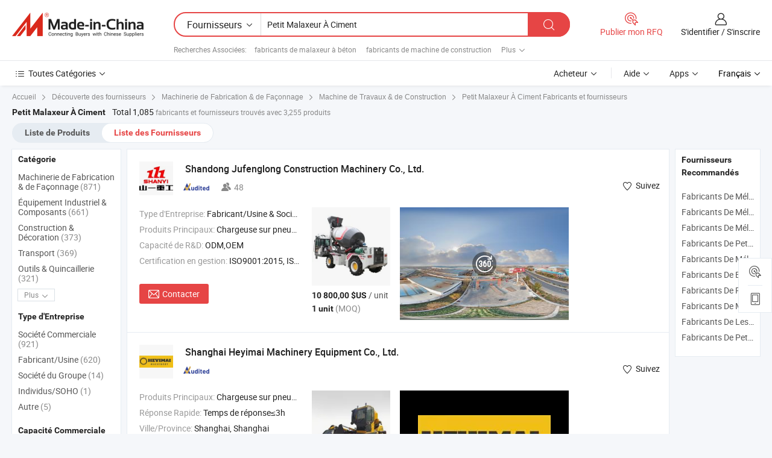

--- FILE ---
content_type: text/html;charset=UTF-8
request_url: https://fr.made-in-china.com/manufacturers/small-cement-mixer.html
body_size: 61764
content:
<!DOCTYPE HTML>
<html lang="fr">
<head>
    <base href="//fr.made-in-china.com" target="_top"/>
<meta http-equiv="Content-Type" content="text/html; charset=utf-8" />
        <title>Petit Malaxeur À Ciment Fabricants de Chine, Petit Malaxeur À Ciment Fabricants & Fournisseurs sur fr.Made-in-China.com</title>
    <meta content="fabricants de Petit Malaxeur À Ciment, unise, fabricants chinois, fournisseurs chinois de Petit Malaxeur À Ciment" name="keywords">
        <meta content="liste de Petit Malaxeur À Ciment fabricants de Chine, accéder aux Petit Malaxeur À Ciment fabricants et Petit Malaxeur À Ciment fournisseurs de Chine avec efficacité sur fr.Made-in-China.com" name="description">
<link rel="dns-prefetch" href="//www.micstatic.com">
<link rel="preconnect" href="//www.micstatic.com">
<link rel="dns-prefetch" href="//image.made-in-china.com">
<link rel="preconnect" href="//image.made-in-china.com">
<link rel="dns-prefetch" href="//pic.made-in-china.com">
<link rel="preconnect" href="//pic.made-in-china.com">
			<link rel="canonical" href="//fr.made-in-china.com/manufacturers/small-cement-mixer.html"/>
	      <link rel="next" href="//fr.made-in-china.com/manufacturers/small-cement-mixer_2.html"/>
      <link type="text/css" rel="stylesheet" href="https://www.micstatic.com/common/css/global_bdef139a.css" /><link type="text/css" rel="stylesheet" href="https://www.micstatic.com/common/js/assets/artDialog/skins/simple_221eedfd.css" /><link type="text/css" rel="stylesheet" href="https://www.micstatic.com/common/css/validator_88e23ce7.css" /><link type="text/css" rel="stylesheet" href="https://www.micstatic.com/landing/www/qc/css/company-search.B_c1f52cf0.css" /><link type="text/css" rel="stylesheet" href="https://www.micstatic.com/common/future/core/style/future_d36576e8.css" /><link type="text/css" rel="stylesheet" href="https://www.micstatic.com/landing/www/qp/css/modules/swiper@7.0.5-bundle.min_f7b0d48b.css" /> 
                <link rel="alternate" hreflang="de" href="https://de.made-in-china.com/manufacturers/small-cement-mixer.html" />
            <link rel="alternate" hreflang="hi" href="https://hi.made-in-china.com/manufacturers/small-cement-mixer.html" />
            <link rel="alternate" hreflang="ru" href="https://ru.made-in-china.com/manufacturers/small-cement-mixer.html" />
            <link rel="alternate" hreflang="pt" href="https://pt.made-in-china.com/manufacturers/small-cement-mixer.html" />
            <link rel="alternate" hreflang="ko" href="https://kr.made-in-china.com/manufacturers/small-cement-mixer.html" />
            <link rel="alternate" hreflang="en" href="https://www.made-in-china.com/manufacturers/small-cement-mixer.html" />
            <link rel="alternate" hreflang="it" href="https://it.made-in-china.com/manufacturers/small-cement-mixer.html" />
            <link rel="alternate" hreflang="fr" href="https://fr.made-in-china.com/manufacturers/small-cement-mixer.html" />
            <link rel="alternate" hreflang="es" href="https://es.made-in-china.com/manufacturers/small-cement-mixer.html" />
            <link rel="alternate" hreflang="sa" href="https://sa.made-in-china.com/manufacturers/small-cement-mixer.html" />
            <link rel="alternate" hreflang="x-default" href="https://www.made-in-china.com/manufacturers/small-cement-mixer.html" />
            <link rel="alternate" hreflang="vi" href="https://vi.made-in-china.com/manufacturers/small-cement-mixer.html" />
            <link rel="alternate" hreflang="th" href="https://th.made-in-china.com/manufacturers/small-cement-mixer.html" />
            <link rel="alternate" hreflang="ja" href="https://jp.made-in-china.com/manufacturers/small-cement-mixer.html" />
            <link rel="alternate" hreflang="id" href="https://id.made-in-china.com/manufacturers/small-cement-mixer.html" />
            <link rel="alternate" hreflang="nl" href="https://nl.made-in-china.com/manufacturers/small-cement-mixer.html" />
            <link rel="alternate" hreflang="tr" href="https://tr.made-in-china.com/manufacturers/small-cement-mixer.html" />
    <style>
        body .prod-favorite-icon .tip-faverite{
            width: 115px;
        }
        .J-async-dom .extra-rec {
            min-height: 1000px;
        }
    </style>
<!-- Polyfill Code Begin --><script chaset="utf-8" type="text/javascript" src="https://www.micstatic.com/polyfill/polyfill-simplify_eb12d58d.js"></script><!-- Polyfill Code End --></head>
<body probe-clarity="false" >
            <div id="header" ></div>
<script>
    function headerMlanInit() {
        const funcName = 'headerMlan';
        const app = new window[funcName]({target: document.getElementById('header'), props: {props: {"pageType":3,"logoTitle":"Fabricants et fournisseurs","logoUrl":null,"base":{"buyerInfo":{"service":"Service","newUserGuide":"Guide du Débutant","auditReport":"Audited Suppliers' Reports","meetSuppliers":"Meet Suppliers","onlineTrading":"Secured Trading Service","buyerCenter":"Centre d'Achat","contactUs":"Nous Contacter","search":"Découvrir","prodDirectory":"Répertoire des Produits","supplierDiscover":"Supplier Discover","sourcingRequest":"Publier la Demande d'Achat","quickLinks":"Quick Links","myFavorites":"Mes Favoris","visitHistory":"Historique de Navigation","buyer":"Acheteur","blog":"Perspectives Commerciales"},"supplierInfo":{"supplier":"Fournisseur","joinAdvance":"加入高级会员","tradeServerMarket":"外贸服务市场","memberHome":"外贸e家","cloudExpo":"Smart Expo云展会","onlineTrade":"交易服务","internationalLogis":"国际物流","northAmericaBrandSailing":"北美全渠道出海","micDomesticTradeStation":"中国制造网内贸站"},"helpInfo":{"whyMic":"Why Made-in-China.com","auditSupplierWay":"Comment Auditons-nous les Fournisseurs","securePaymentWay":"Comment Sécurisons-nous les Paiements","submitComplaint":"Soumettre une plainte","contactUs":"Nous Contacter","faq":"FAQ","help":"Aide"},"appsInfo":{"downloadApp":"Téléchargez l'App!","forBuyer":"Pour l'Acheteur","forSupplier":"Pour le Fournisseur","exploreApp":"Découvrez les Remises Exclusives de l'Application","apps":"Apps"},"languages":[{"lanCode":0,"simpleName":"en","name":"English","value":"//www.made-in-china.com/manufacturers/small-cement-mixer.html","htmlLang":"en"},{"lanCode":5,"simpleName":"es","name":"Español","value":"//es.made-in-china.com/manufacturers/small-cement-mixer.html","htmlLang":"es"},{"lanCode":4,"simpleName":"pt","name":"Português","value":"//pt.made-in-china.com/manufacturers/small-cement-mixer.html","htmlLang":"pt"},{"lanCode":2,"simpleName":"fr","name":"Français","value":"//fr.made-in-china.com/","htmlLang":"fr"},{"lanCode":3,"simpleName":"ru","name":"Русский язык","value":"//ru.made-in-china.com/manufacturers/small-cement-mixer.html","htmlLang":"ru"},{"lanCode":8,"simpleName":"it","name":"Italiano","value":"//it.made-in-china.com/manufacturers/small-cement-mixer.html","htmlLang":"it"},{"lanCode":6,"simpleName":"de","name":"Deutsch","value":"//de.made-in-china.com/manufacturers/small-cement-mixer.html","htmlLang":"de"},{"lanCode":7,"simpleName":"nl","name":"Nederlands","value":"//nl.made-in-china.com/manufacturers/small-cement-mixer.html","htmlLang":"nl"},{"lanCode":9,"simpleName":"sa","name":"العربية","value":"//sa.made-in-china.com/manufacturers/small-cement-mixer.html","htmlLang":"ar"},{"lanCode":11,"simpleName":"kr","name":"한국어","value":"//kr.made-in-china.com/manufacturers/small-cement-mixer.html","htmlLang":"ko"},{"lanCode":10,"simpleName":"jp","name":"日本語","value":"//jp.made-in-china.com/manufacturers/small-cement-mixer.html","htmlLang":"ja"},{"lanCode":12,"simpleName":"hi","name":"हिन्दी","value":"//hi.made-in-china.com/manufacturers/small-cement-mixer.html","htmlLang":"hi"},{"lanCode":13,"simpleName":"th","name":"ภาษาไทย","value":"//th.made-in-china.com/manufacturers/small-cement-mixer.html","htmlLang":"th"},{"lanCode":14,"simpleName":"tr","name":"Türkçe","value":"//tr.made-in-china.com/manufacturers/small-cement-mixer.html","htmlLang":"tr"},{"lanCode":15,"simpleName":"vi","name":"Tiếng Việt","value":"//vi.made-in-china.com/manufacturers/small-cement-mixer.html","htmlLang":"vi"},{"lanCode":16,"simpleName":"id","name":"Bahasa Indonesia","value":"//id.made-in-china.com/manufacturers/small-cement-mixer.html","htmlLang":"id"}],"showMlan":true,"showRules":false,"rules":"Rules","language":"fr","menu":"Menu","subTitle":null,"subTitleLink":null,"stickyInfo":null},"categoryRegion":{"categories":"Toutes Catégories","categoryList":[{"name":"Agriculture & Nourriture","value":"https://fr.made-in-china.com/category1_Agriculture-Food/Agriculture-Food_usssssssss.html","catCode":"1000000000"},{"name":"Vêtement & Accessoires","value":"https://fr.made-in-china.com/category1_Apparel-Accessories/Apparel-Accessories_uussssssss.html","catCode":"1100000000"},{"name":"Arts & Métiers","value":"https://fr.made-in-china.com/category1_Arts-Crafts/Arts-Crafts_uyssssssss.html","catCode":"1200000000"},{"name":"Pièces & Accessoires d'Auto et de Moto","value":"https://fr.made-in-china.com/category1_Auto-Motorcycle-Parts-Accessories/Auto-Motorcycle-Parts-Accessories_yossssssss.html","catCode":"2900000000"},{"name":"Sacs, Valises & Boîtes","value":"https://fr.made-in-china.com/category1_Bags-Cases-Boxes/Bags-Cases-Boxes_yhssssssss.html","catCode":"2600000000"},{"name":"Produits Chimiques","value":"https://fr.made-in-china.com/category1_Chemicals/Chemicals_uissssssss.html","catCode":"1300000000"},{"name":"Produits Informatiques","value":"https://fr.made-in-china.com/category1_Computer-Products/Computer-Products_iissssssss.html","catCode":"3300000000"},{"name":"Construction & Décoration","value":"https://fr.made-in-china.com/category1_Construction-Decoration/Construction-Decoration_ugssssssss.html","catCode":"1500000000"},{"name":"Électroniques de Consommation","value":"https://fr.made-in-china.com/category1_Consumer-Electronics/Consumer-Electronics_unssssssss.html","catCode":"1400000000"},{"name":"Électricité & Électronique","value":"https://fr.made-in-china.com/category1_Electrical-Electronics/Electrical-Electronics_uhssssssss.html","catCode":"1600000000"},{"name":"Meuble","value":"https://fr.made-in-china.com/category1_Furniture/Furniture_yessssssss.html","catCode":"2700000000"},{"name":"Santé & Hygiène","value":"https://fr.made-in-china.com/category1_Health-Medicine/Health-Medicine_uessssssss.html","catCode":"1700000000"},{"name":"Équipement Industriel & Composants","value":"https://fr.made-in-china.com/category1_Industrial-Equipment-Components/Industrial-Equipment-Components_inssssssss.html","catCode":"3400000000"},{"name":"Instruments & Compteurs","value":"https://fr.made-in-china.com/category1_Instruments-Meters/Instruments-Meters_igssssssss.html","catCode":"3500000000"},{"name":"Industrie Légère & Articles d'Usage Courant","value":"https://fr.made-in-china.com/category1_Light-Industry-Daily-Use/Light-Industry-Daily-Use_urssssssss.html","catCode":"1800000000"},{"name":"Luminaire & Éclairage","value":"https://fr.made-in-china.com/category1_Lights-Lighting/Lights-Lighting_isssssssss.html","catCode":"3000000000"},{"name":"Machinerie de Fabrication & de Façonnage","value":"https://fr.made-in-china.com/category1_Manufacturing-Processing-Machinery/Manufacturing-Processing-Machinery_uossssssss.html","catCode":"1900000000"},{"name":"Métallurgie, Minéral & Énergie","value":"https://fr.made-in-china.com/category1_Metallurgy-Mineral-Energy/Metallurgy-Mineral-Energy_ysssssssss.html","catCode":"2000000000"},{"name":"Fournitures de Bureau","value":"https://fr.made-in-china.com/category1_Office-Supplies/Office-Supplies_yrssssssss.html","catCode":"2800000000"},{"name":"Emballage & Impression","value":"https://fr.made-in-china.com/category1_Packaging-Printing/Packaging-Printing_ihssssssss.html","catCode":"3600000000"},{"name":"Sécurité & Protection","value":"https://fr.made-in-china.com/category1_Security-Protection/Security-Protection_ygssssssss.html","catCode":"2500000000"},{"name":"Service","value":"https://fr.made-in-china.com/category1_Service/Service_ynssssssss.html","catCode":"2400000000"},{"name":"Sports & Loisirs","value":"https://fr.made-in-china.com/category1_Sporting-Goods-Recreation/Sporting-Goods-Recreation_iussssssss.html","catCode":"3100000000"},{"name":"Textile","value":"https://fr.made-in-china.com/category1_Textile/Textile_yussssssss.html","catCode":"2100000000"},{"name":"Outils & Quincaillerie","value":"https://fr.made-in-china.com/category1_Tools-Hardware/Tools-Hardware_iyssssssss.html","catCode":"3200000000"},{"name":"Jouets","value":"https://fr.made-in-china.com/category1_Toys/Toys_yyssssssss.html","catCode":"2200000000"},{"name":"Transport","value":"https://fr.made-in-china.com/category1_Transportation/Transportation_yissssssss.html","catCode":"2300000000"}],"more":"Plus"},"searchRegion":{"show":true,"lookingFor":"Dites-nous ce que vous recherchez...","homeUrl":"//fr.made-in-china.com","products":"Produits","suppliers":"Fournisseurs","auditedFactory":null,"uploadImage":"Télécharger une image","max20MbPerImage":"Maximum 20 Mo par image","yourRecentKeywords":"Vos Mots clés Récents","clearHistory":"Effacer l'Historique","popularSearches":"Recherches Associées","relatedSearches":"Plus","more":null,"maxSizeErrorMsg":"Le téléchargement a échoué. La taille maximale de l'image est de 20 Mo.","noNetworkErrorMsg":"Pas de connexion réseau. Veuillez vérifier vos paramètres réseau et réessayer.","uploadFailedErrorMsg":"Échec du téléchargement.Format d'image incorrect. Formats pris en charge: JPG, PNG, BMP.","relatedList":[{"word":"fabricants de malaxeur à béton","adsData":"","link":"https://fr.made-in-china.com/manufacturers/concrete-mixer.html","title":"fabricants de malaxeur à béton"},{"word":"fabricants de machine de construction","adsData":"","link":"https://fr.made-in-china.com/manufacturers/construction-machine.html","title":"fabricants de machine de construction"},{"word":"fabricants de le matériel de construction","adsData":"","link":"https://fr.made-in-china.com/manufacturers/construction-equipment.html","title":"fabricants de le matériel de construction"},{"word":"fabricants de mélangeur","adsData":"","link":"https://fr.made-in-china.com/manufacturers/mixer.html","title":"fabricants de mélangeur"},{"word":"fabricants de la machine en béton","adsData":"","link":"https://fr.made-in-china.com/manufacturers/concrete-machine.html","title":"fabricants de la machine en béton"},{"word":"Machine À Béton Mélangeur","adsData":"","link":"https://fr.made-in-china.com/tag_search_product/Cement-Concrete-Mixer-Machine_ushyourn_1.html","title":"Machine À Béton Mélangeur"},{"word":"Pièces De Malaxeur À Béton","adsData":"","link":"https://fr.made-in-china.com/tag_search_product/Cement-Mixer-Parts_uyuurirn_1.html","title":"Pièces De Malaxeur À Béton"},{"word":"Mini Bétonnière","adsData":"","link":"https://fr.made-in-china.com/tag_search_product/Mini-Concrete-Mixer_orsirn_1.html","title":"Mini Bétonnière"},{"word":"Agitateur Concret De La Machinerie","adsData":"","link":"https://fr.made-in-china.com/tag_search_product/Concrete-Mixer-Machinery_gnhgnn_1.html","title":"Agitateur Concret De La Machinerie"},{"word":"Agitateur Concret Diesel","adsData":"","link":"https://fr.made-in-china.com/tag_search_product/Diesel-Concrete-Mixer_ruhogun_1.html","title":"Agitateur Concret Diesel"}],"relatedTitle":null,"relatedTitleLink":null,"formParams":null,"mlanFormParams":{"keyword":"Petit Malaxeur À Ciment","inputkeyword":"Petit Malaxeur À Ciment","type":null,"currentTab":null,"currentPage":null,"currentCat":null,"currentRegion":null,"currentProp":null,"submitPageUrl":null,"parentCat":null,"otherSearch":null,"currentAllCatalogCodes":null,"sgsMembership":null,"memberLevel":null,"topOrder":null,"size":null,"more":"plus","less":"less","staticUrl50":null,"staticUrl10":null,"staticUrl30":null,"condition":"1","conditionParamsList":[{"condition":"0","conditionName":null,"action":"/productSearch?keyword=#word#","searchUrl":null,"inputPlaceholder":null},{"condition":"1","conditionName":null,"action":"https://fr.made-in-china.com/companySearch?keyword=#word#","searchUrl":null,"inputPlaceholder":null}]},"enterKeywordTips":"Veuillez entrer un mot-clé au moins pour votre recherche.","openMultiSearch":false},"frequentRegion":{"rfq":{"rfq":"Publier mon RFQ","searchRfq":"Search RFQs","acquireRfqHover":"Dites-nous ce dont vous avez besoin et essayez la méthode simple pour obtenir des devis !","searchRfqHover":"Discover quality RFQs and connect with big-budget buyers"},"account":{"account":"Compte","signIn":"S'identifier","join":"S'inscrire","newUser":"Nouvel Utilisateur","joinFree":"S'inscrire","or":"Ou","socialLogin":"En cliquant sur Se connecter, S'inscrire gratuitement ou Continuer avec Facebook, Linkedin, Twitter, Google, %s, j'accepte le %sUser Agreement%s et la %sPrivacy Policy%s","message":"Messages","quotes":"Citations","orders":"Ordres","favorites":"Collection","visitHistory":"Historique de Navigation","postSourcingRequest":"Publier la Demande d'Achat","hi":"Bonjour","signOut":"Se Déconnecter","manageProduct":"Gérer les produits","editShowroom":"Modifier la salle d'exposition","username":"","userType":null,"foreignIP":true,"currentYear":2025,"userAgreement":"Accord d’Utilisateur","privacyPolicy":"Politique de Confidentialité"},"message":{"message":"Messages","signIn":"S'identifier","join":"S'inscrire","newUser":"Nouvel Utilisateur","joinFree":"S'inscrire","viewNewMsg":"Sign in to view the new messages","inquiry":"Demandes","rfq":"RFQs","awaitingPayment":"Awaiting payments","chat":"Discuter","awaitingQuotation":"En attente de devis"},"cart":{"cart":"Panier de Demande"}},"busiRegion":null,"previewRegion":null,"relatedQpSync":true,"relatedQpSearchUrl":"https://www.made-in-china.com/multi-search/getHeadRelatedQp?word=small cement mixer&headQpType=QC&lanCode=2"}}});
		const hoc=o=>(o.__proto__.$get=function(o){return this.$$.ctx[this.$$.props[o]]},o.__proto__.$getKeys=function(){return Object.keys(this.$$.props)},o.__proto__.$getProps=function(){return this.$get("props")},o.__proto__.$setProps=function(o){var t=this.$getKeys(),s={},p=this;t.forEach(function(o){s[o]=p.$get(o)}),s.props=Object.assign({},s.props,o),this.$set(s)},o.__proto__.$help=function(){console.log("\n            $set(props): void             | 设置props的值\n            $get(key: string): any        | 获取props指定key的值\n            $getKeys(): string[]          | 获取props所有key\n            $getProps(): any              | 获取props里key为props的值（适用nail）\n            $setProps(params: any): void  | 设置props里key为props的值（适用nail）\n            $on(ev, callback): func       | 添加事件监听，返回移除事件监听的函数\n            $destroy(): void              | 销毁组件并触发onDestroy事件\n        ")},o);
        window[`${funcName}Api`] = hoc(app);
    };
</script><script type="text/javascript" crossorigin="anonymous" onload="headerMlanInit()" src="https://www.micstatic.com/nail/pc/header-mlan_07dca866.js"></script>    	<div class="auto-size J-auto-size qc-page">
        <input type="hidden" id="lanCode" name="lanCode" value="2">
        <input type="hidden" id="lan" name="lan" value="fr">
        <input type="hidden" id="sensor_pg_v" value="st:qc,m:small cement mixer,p:1,tp:103,stp:10302,tp:103,stp:10302"/>
        <input id="ads_word" name="ads_word" type="hidden" value="small cement mixer"/>
        <input type="hidden" id="relatedQpSync" name="relatedQpSync" value="true">
                        <input type="hidden" id="login" value="false" />
        <input type="hidden" id="loginBuyer" value="false" />
        <input type="hidden" id="liveComIds" value="null"/>
        <input type="hidden" name="user_behavior_trace_id" id="user_behavior_trace_id" value="1jbii00fi9a3z"/>
                <script class="J-mlan-config" type="text/data-lang" data-lang="">
        {
            "Please input keyword(s).": "Veuillez saisir le(s) mot(s) clé(s).",
            "Please input the information in English only.": "Veuillez saisir les informations en anglais uniquement.",
            "More": "Plus",
            "Less": "Moins",
            "negotiable": "Négociable",
            "Following": "Suivez",
            "Follow": "Suivez",
            "Followed Successfully!": "Suivi avec Succès !",
            "Unfollow Successfully!": "Désabonner avec Succès !",
            "Only for global buyer.": "Uniquement pour les acheteurs internationaux.",
            "1000 suppliers at the most.": "1000 fournisseurs au maximum.",
            "Your operation is too frequent, please try again after 24 hours.": "Votre opération est trop fréquente, veuillez réessayer après 24 heures.",
            "Please enter your full name.": "Veuillez entrer votre nom complet",
            "Please use English characters.": "Veuillez utiliser des caractères anglais.",
            "Enter your email address": "Veuillez entrer votre adresse email.",
            "Please enter your email address.": "Veuillez entrer votre adresse e-mail.",
            "Please enter a valid email address.": "Veuillez entrer votre adresse e-mail valide.",
            "To Be Negotiated": "A Négocier",
            "Updates notifications will be sent to this email, make sure your email is correct.": "Les notifications de mises à jour seront envoyées à cette adresse, vérifiez que votre adresse est correcte.",
            "Name": "Prénom",
            "Email": "Adresse E-mail",
            "An account already exists with this email,": "Un compte existe déjà avec cette adresse e-mail,",
            "Sign in": "S'identifier",
            "now or select another email address.": "maintenant ou sélectionnez une autre adresse e-mail.",
            "Confirm": "Confirmer",
            "Cancel": "Annuler",
            "Ms.": "Mme",
            "Mr.": "M.",
            "Miss": "Mme",
            "Mrs.": "Mme",
            "System error, please try again.": "Erreur système, essayez à nouveau.",
            "Chat Now!": "Discuter!",
            "Chat Now": "Discuter",
            "Chat with supplier online now!": "Discutez avec le fournisseur en ligne maintenant！",
            "Chat": "Discuter",
            "Talk to me!": "Parle moi!",
            "Supplier is offline now, please leave your message.": "Le fournisseur est hors ligne maintenant, veuillez laisser votre message.",
            "Products": "Produits",
            "Exhibitors": "Exposants",
            "Suppliers": "Fournisseurs"
        }
        </script>
                <div class="crumb crumb-new" itemscope itemtype="https://schema.org/BreadcrumbList">
    		<span itemprop="itemListElement" itemscope itemtype="https://schema.org/ListItem">
 <a itemprop="item" href="https://fr.made-in-china.com" rel="nofollow">
     <span itemprop="name">Accueil</span>
 </a>
 <meta itemprop="position" content="1" />
</span>
<i class="ob-icon icon-right"></i>
<span itemprop="itemListElement" itemscope itemtype="https://schema.org/ListItem">
  <a itemprop="item" href="https://fr.made-in-china.com/html/category.html" rel="nofollow">
      <span itemprop="name">Découverte des fournisseurs</span>
  </a>
  <meta itemprop="position" content="2" />
</span>
						<i class="ob-icon icon-right"></i>
				<span itemprop="itemListElement" itemscope itemtype="https://schema.org/ListItem">
		    <a itemprop="item" href="https://fr.made-in-china.com/category1_Manufacturing-Processing-Machinery/Manufacturing-Processing-Machinery_uossssssss.html">
		        <span itemprop="name">Machinerie de Fabrication & de Façonnage</span>
		    </a>
		    <meta itemprop="position" content="3" />
		</span>
						<i class="ob-icon icon-right"></i>
				<span itemprop="itemListElement" itemscope itemtype="https://schema.org/ListItem">
		    <a itemprop="item" href="https://fr.made-in-china.com/category23_Manufacturing-Processing-Machinery/Engineering-Construction-Machinery_uosossssss_1.html">
		        <span itemprop="name">Machine de Travaux & de Construction</span>
		    </a>
		    <meta itemprop="position" content="4" />
		</span>
	                                        <i class="ob-icon icon-right"></i>
                                        <h1>Petit Malaxeur &Agrave; Ciment Fabricants et fournisseurs</h1>
            		</div>
		<div class="page grid qc-list">
                        <div class="layout-fly cf">
                <div class="main-wrap">
                    <div class="main">
						                        <div class="total-tip total-tip-new">
                                                                                                                                            <em class='key_word'>Petit Malaxeur &Agrave; Ciment</em> <em>Total 1,085</em> fabricants et fournisseurs trouvés avec 3,255 produits
                        </div>
						<div class="list-tab">
                            <ul class="tab">
                                <li><a href="https://fr.made-in-china.com/tag_search_product/Small-Cement-Mixer_usnugnnn_1.html">Liste de Produits</a></li>
                                <li class="selected"><a>Liste des Fournisseurs</a></li>
                                                            </ul>
						</div>
																			<div class="search-list">
								        						                                                                        <div faw-module="suppliers_list" class="list-node
                   ">
            <div class="tip arrow-top company-description" style="display: none;">
        <div class="content">
                    Mini Wheel Loader, Front Loader, Small Loader manufacturer / supplier in China, offering 3 Chargeur sur roues de capacité de charge de tonnes avec joystick hydraulique, Nouvelles petites machines à bétonnière auto-chargeante, Mini chargeur Lehman en forte vente sur le marché pakistanais and so on.
                </div>
        <span class="arrow arrow-out">
            <span class="arrow arrow-in"></span>
        </span>
    </div>
    <div class="company-logo-wrap">
                <div class="company-logo">
            <img src='https://www.micstatic.com/landing/www/qc/img/com-logo.png?_v=1764742534126' data-original="//image.made-in-china.com/206f0j00magQjqltqTzv/Shandong-Jufenglong-Construction-Machinery-Co-Ltd-.jpg" alt="Shandong Jufenglong Construction Machinery Co., Ltd." />
        </div>
        <div class="company-name-wrap">
            <h2 class="company-name">
                <a class="company-name-link" target="_blank" rel="nofollow" href="https://fr.made-in-china.com/co_syzkchina" ads-data="t:6,a:1,p:2,pcid:bekQXDgoXfHW,si:1,ty:1,c:17,st:3,pa:3,flx_deliv_tp:comb,ads_id:,ads_tp:,srv_id:" >
                                            Shandong Jufenglong Construction Machinery Co., Ltd. </a>
            </h2>
            <div class="company-auth-wrap">
                <div class="compnay-auth">
                                                                                                                                                                                                                                                                                                                                                                                            												                                                                                                                        																		                                                                                                                        												                                                                                                                                                                                                    <span class="auth-block as-info">
                                <div class="as-logo pl-0 as-logo-now" reportUsable="reportUsable">
                                     <input type="hidden" value="bekQXDgoXfHW">
                                    <a target="_blank" href="https://fr.made-in-china.com/co_syzkchina/company_info.html" rel="nofollow" ads-data="t:6,a:1,p:2,pcid:bekQXDgoXfHW,si:1,ty:1,c:17,st:4,pa:4">
                                        <span class="left_2"><img class="auth-icon ico-audited" src='https://www.micstatic.com/common/img/icon-new/as_32.png' alt="Fournisseurs Audités"></span>
                                                                                                                    </a>
                                </div>
                            </span>
                                                                                                                                                                                                                <span class="auth-block basic-ability">
                        <img src="https://www.micstatic.com/landing/www/qc/img/employee.png?_v=1764742534126" alt="Nombre d'Employés" />48
                        <div class="tip arrow-top">
                            <div class="tip-con">Nombre d'Employés</div>
                            <span class="arrow arrow-out">
                                <span class="arrow arrow-in"></span>
                            </span>
                        </div>
                    </span>
                                    </div>
                <div class="com-actions">
                                                                <div class="action action-follow follow-btn" data-logusername="syzkchina" data-cid="bekQXDgoXfHW" ads-data="st:69,pdid:,pcid:bekQXDgoXfHW,is_trade:,is_sample:,is_rushorder:,a:1,flx_deliv_tp:comb,ads_id:,ads_tp:,srv_id:">
                            <a href="javascript:void(0)">
                                <i class="ob-icon icon-heart-f"></i>
                                <i class="ob-icon icon-heart"></i>
                                <span>Suivez</span>
                            </a>
                        </div>
                                                        </div>
            </div>
        </div>
    </div>
    <div class="company-info-wrap">
        <div class="company-info">
            <div class="company-box">
                <div class="company-intro">
                                                                <div>
                            <label class="subject">Type d'Entreprise:</label>
                            <span title="Fabricant/Usine & Société Commerciale">
                                Fabricant/Usine & Société Commerciale
                            </span>
                        </div>
                                                                <div>
                            <label class="subject">Produits Principaux:</label>
                            <span title="Chargeuse sur pneus, Camion malaxeur, Chariot élévateur">
                                                                                                                                                        Chargeuse sur pneus , Camion malaxeur , Chariot élévateur </span>
                        </div>
                                                                <div>
                            <label class="subject">Capacité de R&D:</label>
                                                        <span title="ODM,OEM">
                                ODM,OEM
                            </span>
                        </div>
                                                                                    <div>
                            <label class="subject">Certification en gestion:</label>
                            <span title="ISO9001:2015, ISO45001:2018">
                                ISO9001:2015, ISO45001:2018
                            </span>
                        </div>
                                                                                                                    </div>
                <div class="user-action">
                    <a rel="nofollow" fun-inquiry-supplier target="_blank" href="https://www.made-in-china.com/sendInquiry/shrom_bekQXDgoXfHW_bekQXDgoXfHW.html?from=search&type=cs&target=com&word=small+cement+mixer&plant=fr" class="contact-btn" ads-data="t:6,a:1,p:2,pcid:bekQXDgoXfHW,si:1,ty:1,c:17,st:24,pa:24,st:24,flx_deliv_tp:comb,ads_id:,ads_tp:,srv_id:">
                        <i class="ob-icon icon-mail"></i> Contacter
                    </a>
                    <b class="tm3_chat_status" dataId="bekQXDgoXfHW_bekQXDgoXfHW_3"
                       inquiry="https://www.made-in-china.com/sendInquiry/shrom_bekQXDgoXfHW_bekQXDgoXfHW.html?from=search&type=cs&target=com&word=small+cement+mixer&plant=fr"
                       processor="chat" cid="bekQXDgoXfHW" style="display:none"></b>
                    <a rel="nofollow" class="tm-on" title="Parle moi!" href="javascript:void('Talk to me!')"
                       style="display:none">Parle moi!</a>
                </div>
            </div>
        </div>
        <div class="rec-product-wrap">
                            <ul class="rec-product">
                                                                                                                                <li >
                                <div class="img-thumb">
                                    <a href="https://fr.made-in-china.com/co_syzkchina/product_4-0m3-Articulated-Mini-Small-Mobile-Self-Loading-Concrete-Cement-Mixer-Truck_eriiysguy.html" class="img-thumb-inner" target="_blank" title="4.0m3 Camion malaxeur &agrave; b&eacute;ton auto-chargeur mobile articul&eacute; mini petit">
                                        <img alt="4.0m3 Camion malaxeur &agrave; b&eacute;ton auto-chargeur mobile articul&eacute; mini petit" title="4.0m3 Camion malaxeur &agrave; b&eacute;ton auto-chargeur mobile articul&eacute; mini petit"
                                             src="https://image.made-in-china.com/2f1j00tGiYTZcoILuk/4-0m3-Camion-malaxeur-b-ton-auto-chargeur-mobile-articul-mini-petit.jpg"
                                                                                        faw-exposure ads-data="t:6,a:1,p:2,pcid:bekQXDgoXfHW,si:1,ty:1,c:17,st:8,pa:8,pid:WSPmRfLKssYn,tps:1,pdid:WSPmRfLKssYn,flx_deliv_tp:comb,ads_id:,ads_tp:,srv_id:"/>
                                    </a>
                                </div>
                                <div class="pro-price-moq">
                                    <div class="prd-price" title="10 800,00 $US / unit"><strong class="price">10 800,00 $US</strong> / unit</div>
                                    <div class="moq" title="1 unit">1 unit <span class="text--grey">(MOQ)</span></div>
                                </div>
                            </li>
                                                                                                                                                        <li >
                                <div class="img-thumb">
                                    <a href="https://fr.made-in-china.com/co_syzkchina/product_1-2m3-Articulated-Chassis-Mini-Small-Mobile-Self-Loading-Concrete-Cement-Mixer_uonsiisngy.html" class="img-thumb-inner" target="_blank" title="1.2m3 Ch&acirc;ssis articul&eacute; mini petit mobile auto-chargeur de b&eacute;ton m&eacute;langeur">
                                        <img alt="1.2m3 Ch&acirc;ssis articul&eacute; mini petit mobile auto-chargeur de b&eacute;ton m&eacute;langeur" title="1.2m3 Ch&acirc;ssis articul&eacute; mini petit mobile auto-chargeur de b&eacute;ton m&eacute;langeur"
                                             src="https://image.made-in-china.com/2f1j00jvZVTyMgrKzD/1-2m3-Ch-ssis-articul-mini-petit-mobile-auto-chargeur-de-b-ton-m-langeur.jpg"
                                                                                        faw-exposure ads-data="t:6,a:1,p:2,pcid:bekQXDgoXfHW,si:1,ty:1,c:17,st:8,pa:8,pid:HOmTuhgYuIpn,tps:2,pdid:HOmTuhgYuIpn,flx_deliv_tp:comb,ads_id:,ads_tp:,srv_id:"/>
                                    </a>
                                </div>
                                <div class="pro-price-moq">
                                    <div class="prd-price" title="14 500,00 $US / UNIT"><strong class="price">14 500,00 $US</strong> / UNIT</div>
                                    <div class="moq" title="1 UNIT">1 UNIT <span class="text--grey">(MOQ)</span></div>
                                </div>
                            </li>
                                                                                                                                                        <li class="addto" >
                                <div class="img-thumb">
                                    <a href="https://fr.made-in-china.com/co_syzkchina/product_1-2m3-Portable-Diesel-Mini-Small-Cement-Mixer-for-Sale_ysuoueugng.html" class="img-thumb-inner" target="_blank" title="1.2m3 Mini b&eacute;tonni&egrave;re diesel portable &agrave; vendre">
                                        <img alt="1.2m3 Mini b&eacute;tonni&egrave;re diesel portable &agrave; vendre" title="1.2m3 Mini b&eacute;tonni&egrave;re diesel portable &agrave; vendre"
                                             src="https://image.made-in-china.com/2f1j00ZTWbnRlJhEgh/1-2m3-Mini-b-tonni-re-diesel-portable-vendre.jpg"
                                                                                        faw-exposure ads-data="t:6,a:1,p:2,pcid:bekQXDgoXfHW,si:1,ty:1,c:17,st:8,pa:8,pid:VmORBiTEVtkG,tps:3,pdid:VmORBiTEVtkG,flx_deliv_tp:comb,ads_id:,ads_tp:,srv_id:"/>
                                    </a>
                                </div>
                                <div class="pro-price-moq">
                                    <div class="prd-price" title="12 000,00 $US / unit"><strong class="price">12 000,00 $US</strong> / unit</div>
                                    <div class="moq" title="1 unit">1 unit <span class="text--grey">(MOQ)</span></div>
                                </div>
                            </li>
                                                            </ul>
                                                            <script type="application/json">
                {
                    "sceneUrl": "",
                    "scenePicUrl": "",
                    "panoramaUrl": "//world-port.made-in-china.com/viewVR?comId=bekQXDgoXfHW",
                    "panoSnapshotUrl": "https://world.made-in-china.com/img/ffs/4/SEQTKWtjTahR",
                    "videoUrl": "https://v.made-in-china.com/ucv/sbr/9b25f26ea0772b8b72d3804dc4e8ac/718fcb84176856048169263718_h264_def.mp4",
                    "videoCoverPicUrl": "https://image.made-in-china.com/358f0j00pEwTKJWavQif/Shandong-Jufenglong-Construction-Machinery-Co-Ltd-.jpg",
                    "vid":"",
                    "autoplay": true,
                    "comUrl": "https://fr.made-in-china.com/co_syzkchina",
                    "comName": "Shandong Jufenglong Construction Machinery Co., Ltd.",
                    "csLevel": "50",
                    "sgsMembership": "0",
                    "keyWordSearch": "[{\"word\":\"Chargeuse sur pneus\",\"wordSearchUrl\":\"https://fr.made-in-china.com/co_syzkchina/product/keywordSearch?searchKeyword=Chargeuse sur pneus&viewType=0\"},{\"word\":\" Camion malaxeur\",\"wordSearchUrl\":\"https://fr.made-in-china.com/co_syzkchina/product/keywordSearch?searchKeyword= Camion malaxeur&viewType=0\"},{\"word\":\" Chariot &eacute;l&eacute;vateur\",\"wordSearchUrl\":\"https://fr.made-in-china.com/co_syzkchina/product/keywordSearch?searchKeyword= Chariot &eacute;l&eacute;vateur&viewType=0\"}]",
                    "inquiryUrl": "https://www.made-in-china.com/sendInquiry/shrom_bekQXDgoXfHW_bekQXDgoXfHW.html?from=search&type=cs&target=com&word=small+cement+mixer&plant=fr",
                    "aboutUsUrl": "https://fr.made-in-china.com/co_syzkchina/company_info.html",
                    "placeholderUrl": "https://www.micstatic.com/landing/www/qc/img/spacer.gif?_v=1764742534126",
                    "tridImg": "https://www.micstatic.com/common/img/icon/3d_36.png?_v=1764742534126",
                    "tridGif": "https://www.micstatic.com/common/img/icon/3d_gif.gif?_v=1764742534126"
                }
            </script>
                <script>
                    document.addEventListener('DOMContentLoaded', function () {
                        var companyNames = document.querySelectorAll('.company-name-link');
                        companyNames.forEach(function (element) {
                            element.addEventListener('mouseover', function () {
                                // 显示公司简介
                                var description = element.closest('.list-node').querySelector('.company-description');
                                if (description) {
                                    description.style.display = 'block';
                                }
                            });
                            element.addEventListener('mouseout', function () {
                                // 隐藏公司简介
                                var description = element.closest('.list-node').querySelector('.company-description');
                                if (description) {
                                    description.style.display = 'none';
                                }
                            });
                        });
                    });
                </script>
                                            <div class="company-video-wrap" faw-exposure ads-data="t:6,a:1,p:2,pcid:bekQXDgoXfHW,si:1,ty:1,c:17,st:27,st:12,flx_deliv_tp:comb,ads_id:,ads_tp:,srv_id:">
                    <div class="J-holder 360" data-url="//world-port.made-in-china.com/viewVR?comId=bekQXDgoXfHW" ads-data="t:6,a:1,p:2,pcid:bekQXDgoXfHW,si:1,ty:1,c:17,st:27,st:12,flx_deliv_tp:comb,ads_id:,ads_tp:,srv_id:">
                                                    <img class="cover--company cover-360" src="https://world.made-in-china.com/img/ffs/4/SEQTKWtjTahR"/>
                                                <div class="J-company-play play-360">
                            <i class="ob-icon icon-panorama"></i>
                        </div>
                    </div>
                </div>
                                </div>
    </div>
    </div> <div faw-module="suppliers_list" class="list-node
                           even
               ">
            <div class="tip arrow-top company-description" style="display: none;">
        <div class="content">
                    Wheel Loader, Excavator, Bulldozer manufacturer / supplier in China, offering Camion de mélange de béton Mélangeur de béton Jbc3.5r 3.5cbm, Jbc2.0r Vibreur à béton mini Nouveau mélangeur à béton 2.0cbm à vendre, Mini Jbc2.0r Vibrateur à béton diesel Malaxeur à béton prêt and so on.
                </div>
        <span class="arrow arrow-out">
            <span class="arrow arrow-in"></span>
        </span>
    </div>
    <div class="company-logo-wrap">
                <div class="company-logo">
            <img src='https://www.micstatic.com/landing/www/qc/img/com-logo.png?_v=1764742534126' data-original="//image.made-in-china.com/206f0j00vELUFbnJfYcq/Shanghai-Heyimai-Machinery-Equipment-Co-Ltd-.jpg" alt="Shanghai Heyimai Machinery Equipment Co., Ltd." />
        </div>
        <div class="company-name-wrap">
            <h2 class="company-name">
                <a class="company-name-link" target="_blank" href="https://fr.made-in-china.com/co_heyimai" ads-data="t:6,a:2,p:2,pcid:MOQtuSTVhzDo,si:1,ty:1,c:17,st:3,pa:3,flx_deliv_tp:comb,ads_id:,ads_tp:,srv_id:" >
                                            Shanghai Heyimai Machinery Equipment Co., Ltd. </a>
            </h2>
            <div class="company-auth-wrap">
                <div class="compnay-auth">
                                                                                                                                                                                                                                                                                                                                                                                            												                                                                                                                        																		                                                                                                                        												                                                                                                                                                                                                    <span class="auth-block as-info">
                                <div class="as-logo pl-0 as-logo-now" reportUsable="reportUsable">
                                     <input type="hidden" value="MOQtuSTVhzDo">
                                    <a target="_blank" href="https://fr.made-in-china.com/co_heyimai/company_info.html" rel="nofollow" ads-data="t:6,a:2,p:2,pcid:MOQtuSTVhzDo,si:1,ty:1,c:17,st:4,pa:4">
                                        <span class="left_2"><img class="auth-icon ico-audited" src='https://www.micstatic.com/common/img/icon-new/as_32.png' alt="Fournisseurs Audités"></span>
                                                                                                                    </a>
                                </div>
                            </span>
                                                                                                                                                                                                        </div>
                <div class="com-actions">
                                                                <div class="action action-follow follow-btn" data-logusername="heyimai" data-cid="MOQtuSTVhzDo" ads-data="st:69,pdid:,pcid:MOQtuSTVhzDo,is_trade:,is_sample:,is_rushorder:,a:2,flx_deliv_tp:comb,ads_id:,ads_tp:,srv_id:">
                            <a href="javascript:void(0)">
                                <i class="ob-icon icon-heart-f"></i>
                                <i class="ob-icon icon-heart"></i>
                                <span>Suivez</span>
                            </a>
                        </div>
                                                        </div>
            </div>
        </div>
    </div>
    <div class="company-info-wrap">
        <div class="company-info">
            <div class="company-box">
                <div class="company-intro">
                                                                                    <div>
                            <label class="subject">Produits Principaux:</label>
                            <span title="Chargeuse sur pneus, Excavatrice, Bulldozer, Chariot élévateur, Grue sur camion, Finisseur, Rouleau compresseur, Chargeuse compacte, Niveleuse, Camion pompe">
                                                                                                                                                        Chargeuse sur pneus , Excavatrice , Bulldozer , Chariot élévateur , Grue sur camion </span>
                        </div>
                                                                                    <div>
                            <label class="subject">Réponse Rapide:</label>
                            <span>
                                Temps de réponse≤3h
                            </span>
                        </div>
                                                                                                                                    <div>
                                <label class="subject">Ville/Province:</label>
                                <span>
                                    Shanghai, Shanghai
                                </span>
                            </div>
                                                                                                    </div>
                <div class="user-action">
                    <a rel="nofollow" fun-inquiry-supplier target="_blank" href="https://www.made-in-china.com/sendInquiry/shrom_MOQtuSTVhzDo_MOQtuSTVhzDo.html?from=search&type=cs&target=com&word=small+cement+mixer&plant=fr" class="contact-btn" ads-data="t:6,a:2,p:2,pcid:MOQtuSTVhzDo,si:1,ty:1,c:17,st:24,pa:24,st:24,flx_deliv_tp:comb,ads_id:,ads_tp:,srv_id:">
                        <i class="ob-icon icon-mail"></i> Contacter
                    </a>
                    <b class="tm3_chat_status" dataId="MOQtuSTVhzDo_MOQtuSTVhzDo_3"
                       inquiry="https://www.made-in-china.com/sendInquiry/shrom_MOQtuSTVhzDo_MOQtuSTVhzDo.html?from=search&type=cs&target=com&word=small+cement+mixer&plant=fr"
                       processor="chat" cid="MOQtuSTVhzDo" style="display:none"></b>
                    <a rel="nofollow" class="tm-on" title="Parle moi!" href="javascript:void('Talk to me!')"
                       style="display:none">Parle moi!</a>
                </div>
            </div>
        </div>
        <div class="rec-product-wrap">
                            <ul class="rec-product">
                                                                                                                                <li >
                                <div class="img-thumb">
                                    <a href="https://fr.made-in-china.com/co_heyimai/product_Heavy-Duty-Multi-Purpose-Small-Big-Large-Mini-DIY-Self-Loading-1-8-2-2-5-3-3-5-4-4-5-5-6m3-Cbm-Cement-Self-Loading-Concrete-Mixer-Mixing-Machine-Truck-for-Sale_yyuiueruyg.html" class="img-thumb-inner" target="_blank" title="Camion malaxeur &agrave; b&eacute;ton auto-chargeant multi-usages robuste petit grand mini DIY 1.8 2 2.5 3 3.5 4 4.5 5 6m3 &agrave; vendre">
                                        <img alt="Camion malaxeur &agrave; b&eacute;ton auto-chargeant multi-usages robuste petit grand mini DIY 1.8 2 2.5 3 3.5 4 4.5 5 6m3 &agrave; vendre" title="Camion malaxeur &agrave; b&eacute;ton auto-chargeant multi-usages robuste petit grand mini DIY 1.8 2 2.5 3 3.5 4 4.5 5 6m3 &agrave; vendre"
                                             src="https://image.made-in-china.com/2f1j00UlcMeftGIWqT/Camion-malaxeur-b-ton-auto-chargeant-multi-usages-robuste-petit-grand-mini-DIY-1-8-2-2-5-3-3-5-4-4-5-5-6m3-vendre.jpg"
                                                                                        faw-exposure ads-data="t:6,a:2,p:2,pcid:MOQtuSTVhzDo,si:1,ty:1,c:17,st:8,pa:8,pid:TrLUSYGxRAWs,tps:1,pdid:TrLUSYGxRAWs,flx_deliv_tp:comb,ads_id:,ads_tp:,srv_id:"/>
                                    </a>
                                </div>
                                <div class="pro-price-moq">
                                    <div class="prd-price" title="13 000,00 $US / Pi&egrave;ce"><strong class="price">13 000,00 $US</strong> / Pi&egrave;ce</div>
                                    <div class="moq" title="1 Pièce">1 Pièce <span class="text--grey">(MOQ)</span></div>
                                </div>
                            </li>
                                                                                                                                                        <li >
                                <div class="img-thumb">
                                    <a href="https://fr.made-in-china.com/co_heyimai/product_Construction-Machinery-Small-Concrete-Cement-Mixer-Jbc3-5r-3-5m3-Output_yyuiirgrng.html" class="img-thumb-inner" target="_blank" title="Machinerie de construction petit m&eacute;langeur &agrave; b&eacute;ton Jbc3.5r 3.5m3 sortie">
                                        <img alt="Machinerie de construction petit m&eacute;langeur &agrave; b&eacute;ton Jbc3.5r 3.5m3 sortie" title="Machinerie de construction petit m&eacute;langeur &agrave; b&eacute;ton Jbc3.5r 3.5m3 sortie"
                                             src="https://image.made-in-china.com/2f1j00ihIvsVTtOWbY/Machinerie-de-construction-petit-m-langeur-b-ton-Jbc3-5r-3-5m3-sortie.jpg"
                                                                                        faw-exposure ads-data="t:6,a:2,p:2,pcid:MOQtuSTVhzDo,si:1,ty:1,c:17,st:8,pa:8,pid:yULpNiuJatWc,tps:2,pdid:yULpNiuJatWc,flx_deliv_tp:comb,ads_id:,ads_tp:,srv_id:"/>
                                    </a>
                                </div>
                                <div class="pro-price-moq">
                                    <div class="prd-price" title="16 000,00 $US / Pi&egrave;ce"><strong class="price">16 000,00 $US</strong> / Pi&egrave;ce</div>
                                    <div class="moq" title="1 Pièce">1 Pièce <span class="text--grey">(MOQ)</span></div>
                                </div>
                            </li>
                                                                                                                                                        <li class="addto" >
                                <div class="img-thumb">
                                    <a href="https://fr.made-in-china.com/co_heyimai/product_4-0m3-Articulated-Mini-Small-Mobile-Self-Loading-Concrete-Cement-Mixer-Truck_yysgeuggog.html" class="img-thumb-inner" target="_blank" title="4.0m3 Camion malaxeur &agrave; b&eacute;ton auto-chargeur mobile mini articul&eacute;">
                                        <img alt="4.0m3 Camion malaxeur &agrave; b&eacute;ton auto-chargeur mobile mini articul&eacute;" title="4.0m3 Camion malaxeur &agrave; b&eacute;ton auto-chargeur mobile mini articul&eacute;"
                                             src="https://image.made-in-china.com/2f1j00rStoPzDGVqph/4-0m3-Camion-malaxeur-b-ton-auto-chargeur-mobile-mini-articul-.jpg"
                                                                                        faw-exposure ads-data="t:6,a:2,p:2,pcid:MOQtuSTVhzDo,si:1,ty:1,c:17,st:8,pa:8,pid:VUWYTdSoXmkh,tps:3,pdid:VUWYTdSoXmkh,flx_deliv_tp:comb,ads_id:,ads_tp:,srv_id:"/>
                                    </a>
                                </div>
                                <div class="pro-price-moq">
                                    <div class="prd-price" title="22 300,00 $US / Pi&egrave;ce"><strong class="price">22 300,00 $US</strong> / Pi&egrave;ce</div>
                                    <div class="moq" title="1 Pièce">1 Pièce <span class="text--grey">(MOQ)</span></div>
                                </div>
                            </li>
                                                            </ul>
                                                            <script type="application/json">
                {
                    "sceneUrl": "",
                    "scenePicUrl": "",
                    "panoramaUrl": "",
                    "panoSnapshotUrl": "",
                    "videoUrl": "https://v.made-in-china.com/ucv/sbr/45758234707a58e4015f045415f685/e7d243ace510352023653322848915_h264_def.mp4",
                    "videoCoverPicUrl": "https://image.made-in-china.com/358f0j00faNRBCzMnWkA/Shanghai-Heyimai-Machinery-Equipment-Co-Ltd-.jpg",
                    "vid":"",
                    "autoplay": true,
                    "comUrl": "https://fr.made-in-china.com/co_heyimai",
                    "comName": "Shanghai Heyimai Machinery Equipment Co., Ltd.",
                    "csLevel": "50",
                    "sgsMembership": "0",
                    "keyWordSearch": "[{\"word\":\"Chargeuse sur pneus\",\"wordSearchUrl\":\"https://fr.made-in-china.com/co_heyimai/product/keywordSearch?searchKeyword=Chargeuse sur pneus&viewType=0\"},{\"word\":\" Excavatrice\",\"wordSearchUrl\":\"https://fr.made-in-china.com/co_heyimai/product/keywordSearch?searchKeyword= Excavatrice&viewType=0\"},{\"word\":\" Bulldozer\",\"wordSearchUrl\":\"https://fr.made-in-china.com/co_heyimai/product/keywordSearch?searchKeyword= Bulldozer&viewType=0\"},{\"word\":\" Chariot &eacute;l&eacute;vateur\",\"wordSearchUrl\":\"https://fr.made-in-china.com/co_heyimai/product/keywordSearch?searchKeyword= Chariot &eacute;l&eacute;vateur&viewType=0\"},{\"word\":\" Grue sur camion\",\"wordSearchUrl\":\"https://fr.made-in-china.com/co_heyimai/product/keywordSearch?searchKeyword= Grue sur camion&viewType=0\"},{\"word\":\" Finisseur\",\"wordSearchUrl\":\"https://fr.made-in-china.com/co_heyimai/product/keywordSearch?searchKeyword= Finisseur&viewType=0\"},{\"word\":\" Rouleau compresseur\",\"wordSearchUrl\":\"https://fr.made-in-china.com/co_heyimai/product/keywordSearch?searchKeyword= Rouleau compresseur&viewType=0\"},{\"word\":\" Chargeuse compacte\",\"wordSearchUrl\":\"https://fr.made-in-china.com/co_heyimai/product/keywordSearch?searchKeyword= Chargeuse compacte&viewType=0\"},{\"word\":\" Niveleuse\",\"wordSearchUrl\":\"https://fr.made-in-china.com/co_heyimai/product/keywordSearch?searchKeyword= Niveleuse&viewType=0\"},{\"word\":\" Camion pompe\",\"wordSearchUrl\":\"https://fr.made-in-china.com/co_heyimai/product/keywordSearch?searchKeyword= Camion pompe&viewType=0\"}]",
                    "inquiryUrl": "https://www.made-in-china.com/sendInquiry/shrom_MOQtuSTVhzDo_MOQtuSTVhzDo.html?from=search&type=cs&target=com&word=small+cement+mixer&plant=fr",
                    "aboutUsUrl": "https://fr.made-in-china.com/co_heyimai/company_info.html",
                    "placeholderUrl": "https://www.micstatic.com/landing/www/qc/img/spacer.gif?_v=1764742534126",
                    "tridImg": "https://www.micstatic.com/common/img/icon/3d_36.png?_v=1764742534126",
                    "tridGif": "https://www.micstatic.com/common/img/icon/3d_gif.gif?_v=1764742534126"
                }
            </script>
                <script>
                    document.addEventListener('DOMContentLoaded', function () {
                        var companyNames = document.querySelectorAll('.company-name-link');
                        companyNames.forEach(function (element) {
                            element.addEventListener('mouseover', function () {
                                // 显示公司简介
                                var description = element.closest('.list-node').querySelector('.company-description');
                                if (description) {
                                    description.style.display = 'block';
                                }
                            });
                            element.addEventListener('mouseout', function () {
                                // 隐藏公司简介
                                var description = element.closest('.list-node').querySelector('.company-description');
                                if (description) {
                                    description.style.display = 'none';
                                }
                            });
                        });
                    });
                </script>
                                            <div class="company-video-wrap" faw-exposure ads-data="t:6,a:2,p:2,pcid:MOQtuSTVhzDo,si:1,ty:1,c:17,st:27,st:15,flx_deliv_tp:comb,ads_id:,ads_tp:,srv_id:">
                    <div class="J-holder">
                                                    <img class="cover--company" src="https://image.made-in-china.com/358f0j00faNRBCzMnWkA/Shanghai-Heyimai-Machinery-Equipment-Co-Ltd-.jpg" faw-video ads-data="t:6,a:2,p:2,pcid:MOQtuSTVhzDo,si:1,ty:1,c:17,st:27,st:15,item_type:com_details,item_id:zmkAEepMuPVU,cloud_media_url:https://v.made-in-china.com/ucv/sbr/45758234707a58e4015f045415f685/e7d243ace510352023653322848915_h264_def.mp4,flx_deliv_tp:comb,ads_id:,ads_tp:,srv_id:" />
                                                <div class="J-company-play play-video">
                            <i class="ob-icon icon-play"></i>
                        </div>
                    </div>
                </div>
                                </div>
    </div>
    </div> <div faw-module="suppliers_list" class="list-node
                   ">
            <div class="tip arrow-top company-description" style="display: none;">
        <div class="content">
                    Concrete Mixer, Concrete Batching Plant, Concrete Pump manufacturer / supplier in China, offering Nc600 Machine à paver slipform décalée pour caniveau trapézoïdal en béton de haute qualité, Nc600 Prix de la machine à pavés, fendeurs de pavés, forme glissante en béton, Machine de concassage à cône hydraulique pour l'or, le fer, la roche et la pierre and so on.
                </div>
        <span class="arrow arrow-out">
            <span class="arrow arrow-in"></span>
        </span>
    </div>
    <div class="company-logo-wrap">
                <div class="company-logo">
            <img src='https://www.micstatic.com/landing/www/qc/img/com-logo.png?_v=1764742534126' data-original="//image.made-in-china.com/206f0j00tEQfOgVBFpUi/Hamac-Automation-Equipment-Co-Ltd-.jpg" alt="Hamac Automation Equipment Co., Ltd." />
        </div>
        <div class="company-name-wrap">
            <h2 class="company-name">
                <a class="company-name-link" target="_blank" href="https://fr.made-in-china.com/co_hamacchina" ads-data="t:6,a:3,p:2,pcid:pbsmkRHDaVYz,si:1,ty:1,c:17,st:3,pa:3,flx_deliv_tp:comb,ads_id:,ads_tp:,srv_id:" >
                                            Hamac Automation Equipment Co., Ltd. </a>
            </h2>
            <div class="company-auth-wrap">
                <div class="compnay-auth">
                                                                                                                                                                                                                                                                                                                                                                                            												                                                                                                                        																		                                                                                                                        												                                                                                                                                                                                                    <span class="auth-block as-info">
                                <div class="as-logo pl-0 as-logo-now" reportUsable="reportUsable">
                                     <input type="hidden" value="pbsmkRHDaVYz">
                                    <a target="_blank" href="https://fr.made-in-china.com/co_hamacchina/company_info.html" rel="nofollow" ads-data="t:6,a:3,p:2,pcid:pbsmkRHDaVYz,si:1,ty:1,c:17,st:4,pa:4">
                                        <span class="left_2"><img class="auth-icon ico-audited" src='https://www.micstatic.com/common/img/icon-new/as_32.png' alt="Fournisseurs Audités"></span>
                                                                                                                    </a>
                                </div>
                            </span>
                                                                                                                                <span class="auth-block basic-ability">
                        <img src="https://www.micstatic.com/landing/www/qc/img/revenue.png?_v=1764742534126" alt="Annual Revenue" />2.48 Mil
                        <div class="tip arrow-top">
                            <div class="tip-con">Revenu Annuel</div>
                            <span class="arrow arrow-out">
                                <span class="arrow arrow-in"></span>
                            </span>
                        </div>
                    </span>
                                                                                                                    </div>
                <div class="com-actions">
                                                                <div class="action action-follow follow-btn" data-logusername="hamacchina" data-cid="pbsmkRHDaVYz" ads-data="st:69,pdid:,pcid:pbsmkRHDaVYz,is_trade:,is_sample:,is_rushorder:,a:3,flx_deliv_tp:comb,ads_id:,ads_tp:,srv_id:">
                            <a href="javascript:void(0)">
                                <i class="ob-icon icon-heart-f"></i>
                                <i class="ob-icon icon-heart"></i>
                                <span>Suivez</span>
                            </a>
                        </div>
                                                        </div>
            </div>
        </div>
    </div>
    <div class="company-info-wrap">
        <div class="company-info">
            <div class="company-box">
                <div class="company-intro">
                                                                                    <div>
                            <label class="subject">Produits Principaux:</label>
                            <span title="Mélangeur à béton, centrale à béton, pompe à béton, concasseur de pierres, mélangeur à béton avec pompe, mélangeur à béton auto-chargeur, machine à fabriquer des blocs de béton, chargeurs à chenilles, paveuses à glissement, centrale de mélange d'asphalte">
                                                                                                                                                        Mélangeur à béton , centrale à béton , pompe à béton , concasseur de pierres , mélangeur à béton avec pompe </span>
                        </div>
                                                                <div>
                            <label class="subject">Capacité de R&D:</label>
                                                        <span title="ODM,OEM">
                                ODM,OEM
                            </span>
                        </div>
                                                                                                                                                        <div>
                                <label class="subject">Ville/Province:</label>
                                <span>
                                    Zhengzhou, Henan
                                </span>
                            </div>
                                                                                                    </div>
                <div class="user-action">
                    <a rel="nofollow" fun-inquiry-supplier target="_blank" href="https://www.made-in-china.com/sendInquiry/shrom_pbsmkRHDaVYz_pbsmkRHDaVYz.html?from=search&type=cs&target=com&word=small+cement+mixer&plant=fr" class="contact-btn" ads-data="t:6,a:3,p:2,pcid:pbsmkRHDaVYz,si:1,ty:1,c:17,st:24,pa:24,st:24,flx_deliv_tp:comb,ads_id:,ads_tp:,srv_id:">
                        <i class="ob-icon icon-mail"></i> Contacter
                    </a>
                    <b class="tm3_chat_status" dataId="pbsmkRHDaVYz_pbsmkRHDaVYz_3"
                       inquiry="https://www.made-in-china.com/sendInquiry/shrom_pbsmkRHDaVYz_pbsmkRHDaVYz.html?from=search&type=cs&target=com&word=small+cement+mixer&plant=fr"
                       processor="chat" cid="pbsmkRHDaVYz" style="display:none"></b>
                    <a rel="nofollow" class="tm-on" title="Parle moi!" href="javascript:void('Talk to me!')"
                       style="display:none">Parle moi!</a>
                </div>
            </div>
        </div>
        <div class="rec-product-wrap">
                            <ul class="rec-product">
                                                                                                                                <li >
                                <div class="img-thumb">
                                    <a href="https://fr.made-in-china.com/co_hamacchina/product_Manufacturer-Mobile-Self-Loading-Concrete-Mixer-Machine-4m3-Diesel-Mini-Small-Cement-Truck-Mixer_ysnonhhysy.html" class="img-thumb-inner" target="_blank" title="Fabricant de machine &agrave; b&eacute;ton auto-chargeuse mobile 4m3 camion m&eacute;langeur &agrave; ciment diesel mini petit">
                                        <img alt="Fabricant de machine &agrave; b&eacute;ton auto-chargeuse mobile 4m3 camion m&eacute;langeur &agrave; ciment diesel mini petit" title="Fabricant de machine &agrave; b&eacute;ton auto-chargeuse mobile 4m3 camion m&eacute;langeur &agrave; ciment diesel mini petit"
                                             src="https://image.made-in-china.com/2f1j00QWVqniycEDgZ/Fabricant-de-machine-b-ton-auto-chargeuse-mobile-4m3-camion-m-langeur-ciment-diesel-mini-petit.jpg"
                                                                                        faw-exposure ads-data="t:6,a:3,p:2,pcid:pbsmkRHDaVYz,si:1,ty:1,c:17,st:8,pa:8,pid:RQdYMJIDOHre,tps:1,pdid:RQdYMJIDOHre,flx_deliv_tp:comb,ads_id:,ads_tp:,srv_id:"/>
                                    </a>
                                </div>
                                <div class="pro-price-moq">
                                    <div class="prd-price" title="12 000,00 $US / Pi&egrave;ce"><strong class="price">12 000,00 $US</strong> / Pi&egrave;ce</div>
                                    <div class="moq" title="1 Pièce">1 Pièce <span class="text--grey">(MOQ)</span></div>
                                </div>
                            </li>
                                                                                                                                                        <li >
                                <div class="img-thumb">
                                    <a href="https://fr.made-in-china.com/co_hamacchina/product_Mini-Agitator-Small-Concrete-Cement-Transit-Mixer-3-6cbm-Concrete-Mixer_ysgsyguery.html" class="img-thumb-inner" target="_blank" title="Mini Agitateur Petit M&eacute;langeur de B&eacute;ton 3-6cbm M&eacute;langeur de B&eacute;ton">
                                        <img alt="Mini Agitateur Petit M&eacute;langeur de B&eacute;ton 3-6cbm M&eacute;langeur de B&eacute;ton" title="Mini Agitateur Petit M&eacute;langeur de B&eacute;ton 3-6cbm M&eacute;langeur de B&eacute;ton"
                                             src="https://image.made-in-china.com/2f1j00HhdkbGprYfus/Mini-Agitateur-Petit-M-langeur-de-B-ton-3-6cbm-M-langeur-de-B-ton.jpg"
                                                                                        faw-exposure ads-data="t:6,a:3,p:2,pcid:pbsmkRHDaVYz,si:1,ty:1,c:17,st:8,pa:8,pid:vExYkjUuVhRA,tps:2,pdid:vExYkjUuVhRA,flx_deliv_tp:comb,ads_id:,ads_tp:,srv_id:"/>
                                    </a>
                                </div>
                                <div class="pro-price-moq">
                                    <div class="prd-price" title="9 000,00 $US / Pi&egrave;ce"><strong class="price">9 000,00 $US</strong> / Pi&egrave;ce</div>
                                    <div class="moq" title="1 Pièce">1 Pièce <span class="text--grey">(MOQ)</span></div>
                                </div>
                            </li>
                                                                                                                                                        <li class="addto" >
                                <div class="img-thumb">
                                    <a href="https://fr.made-in-china.com/co_hamacchina/product_Concrete-Mixer-Machine-4m3-Diesel-Mini-Small-Cement-Truck-Mixer-for-Sale_ysgsunrnsy.html" class="img-thumb-inner" target="_blank" title="Machine &agrave; b&eacute;ton 4m3 Camion m&eacute;langeur &agrave; ciment diesel mini petit &agrave; vendre">
                                        <img alt="Machine &agrave; b&eacute;ton 4m3 Camion m&eacute;langeur &agrave; ciment diesel mini petit &agrave; vendre" title="Machine &agrave; b&eacute;ton 4m3 Camion m&eacute;langeur &agrave; ciment diesel mini petit &agrave; vendre"
                                             src="https://image.made-in-china.com/2f1j00HWjkMalzJtrB/Machine-b-ton-4m3-Camion-m-langeur-ciment-diesel-mini-petit-vendre.jpg"
                                                                                        faw-exposure ads-data="t:6,a:3,p:2,pcid:pbsmkRHDaVYz,si:1,ty:1,c:17,st:8,pa:8,pid:inxrDJtOVVps,tps:3,pdid:inxrDJtOVVps,flx_deliv_tp:comb,ads_id:,ads_tp:,srv_id:"/>
                                    </a>
                                </div>
                                <div class="pro-price-moq">
                                    <div class="prd-price" title="9 000,00 $US / Pi&egrave;ce"><strong class="price">9 000,00 $US</strong> / Pi&egrave;ce</div>
                                    <div class="moq" title="1 Pièce">1 Pièce <span class="text--grey">(MOQ)</span></div>
                                </div>
                            </li>
                                                            </ul>
                                                            <script type="application/json">
                {
                    "sceneUrl": "",
                    "scenePicUrl": "",
                    "panoramaUrl": "",
                    "panoSnapshotUrl": "",
                    "videoUrl": "https://v.made-in-china.com/ucv/sbr/fd0c8c93d3aa0e229780252a5a3e03/7ffde3543110269430127049830807_h264_def.mp4",
                    "videoCoverPicUrl": "https://image.made-in-china.com/358f0j00IEHRBNrPuWut/Hamac-Automation-Equipment-Co-Ltd-.jpg",
                    "vid":"",
                    "autoplay": true,
                    "comUrl": "https://fr.made-in-china.com/co_hamacchina",
                    "comName": "Hamac Automation Equipment Co., Ltd.",
                    "csLevel": "50",
                    "sgsMembership": "0",
                    "keyWordSearch": "[{\"word\":\"M&eacute;langeur &agrave; b&eacute;ton\",\"wordSearchUrl\":\"https://fr.made-in-china.com/co_hamacchina/product/keywordSearch?searchKeyword=M&eacute;langeur &agrave; b&eacute;ton&viewType=0\"},{\"word\":\" centrale &agrave; b&eacute;ton\",\"wordSearchUrl\":\"https://fr.made-in-china.com/co_hamacchina/product/keywordSearch?searchKeyword= centrale &agrave; b&eacute;ton&viewType=0\"},{\"word\":\" pompe &agrave; b&eacute;ton\",\"wordSearchUrl\":\"https://fr.made-in-china.com/co_hamacchina/product/keywordSearch?searchKeyword= pompe &agrave; b&eacute;ton&viewType=0\"},{\"word\":\" concasseur de pierres\",\"wordSearchUrl\":\"https://fr.made-in-china.com/co_hamacchina/product/keywordSearch?searchKeyword= concasseur de pierres&viewType=0\"},{\"word\":\" m&eacute;langeur &agrave; b&eacute;ton avec pompe\",\"wordSearchUrl\":\"https://fr.made-in-china.com/co_hamacchina/product/keywordSearch?searchKeyword= m&eacute;langeur &agrave; b&eacute;ton avec pompe&viewType=0\"},{\"word\":\" m&eacute;langeur &agrave; b&eacute;ton auto-chargeur\",\"wordSearchUrl\":\"https://fr.made-in-china.com/co_hamacchina/product/keywordSearch?searchKeyword= m&eacute;langeur &agrave; b&eacute;ton auto-chargeur&viewType=0\"},{\"word\":\" machine &agrave; fabriquer des blocs de b&eacute;ton\",\"wordSearchUrl\":\"https://fr.made-in-china.com/co_hamacchina/product/keywordSearch?searchKeyword= machine &agrave; fabriquer des blocs de b&eacute;ton&viewType=0\"},{\"word\":\" chargeurs &agrave; chenilles\",\"wordSearchUrl\":\"https://fr.made-in-china.com/co_hamacchina/product/keywordSearch?searchKeyword= chargeurs &agrave; chenilles&viewType=0\"},{\"word\":\" paveuses &agrave; glissement\",\"wordSearchUrl\":\"https://fr.made-in-china.com/co_hamacchina/product/keywordSearch?searchKeyword= paveuses &agrave; glissement&viewType=0\"},{\"word\":\" centrale de m&eacute;lange d'asphalte\",\"wordSearchUrl\":\"https://fr.made-in-china.com/co_hamacchina/product/keywordSearch?searchKeyword= centrale de m&eacute;lange d'asphalte&viewType=0\"}]",
                    "inquiryUrl": "https://www.made-in-china.com/sendInquiry/shrom_pbsmkRHDaVYz_pbsmkRHDaVYz.html?from=search&type=cs&target=com&word=small+cement+mixer&plant=fr",
                    "aboutUsUrl": "https://fr.made-in-china.com/co_hamacchina/company_info.html",
                    "placeholderUrl": "https://www.micstatic.com/landing/www/qc/img/spacer.gif?_v=1764742534126",
                    "tridImg": "https://www.micstatic.com/common/img/icon/3d_36.png?_v=1764742534126",
                    "tridGif": "https://www.micstatic.com/common/img/icon/3d_gif.gif?_v=1764742534126"
                }
            </script>
                <script>
                    document.addEventListener('DOMContentLoaded', function () {
                        var companyNames = document.querySelectorAll('.company-name-link');
                        companyNames.forEach(function (element) {
                            element.addEventListener('mouseover', function () {
                                // 显示公司简介
                                var description = element.closest('.list-node').querySelector('.company-description');
                                if (description) {
                                    description.style.display = 'block';
                                }
                            });
                            element.addEventListener('mouseout', function () {
                                // 隐藏公司简介
                                var description = element.closest('.list-node').querySelector('.company-description');
                                if (description) {
                                    description.style.display = 'none';
                                }
                            });
                        });
                    });
                </script>
                                            <div class="company-video-wrap" faw-exposure ads-data="t:6,a:3,p:2,pcid:pbsmkRHDaVYz,si:1,ty:1,c:17,st:27,st:15,flx_deliv_tp:comb,ads_id:,ads_tp:,srv_id:">
                    <div class="J-holder">
                                                    <img class="cover--company" src="https://image.made-in-china.com/358f0j00IEHRBNrPuWut/Hamac-Automation-Equipment-Co-Ltd-.jpg" faw-video ads-data="t:6,a:3,p:2,pcid:pbsmkRHDaVYz,si:1,ty:1,c:17,st:27,st:15,item_type:com_details,item_id:xmoADfdjqYRP,cloud_media_url:https://v.made-in-china.com/ucv/sbr/fd0c8c93d3aa0e229780252a5a3e03/7ffde3543110269430127049830807_h264_def.mp4,flx_deliv_tp:comb,ads_id:,ads_tp:,srv_id:" />
                                                <div class="J-company-play play-video">
                            <i class="ob-icon icon-play"></i>
                        </div>
                    </div>
                </div>
                                </div>
    </div>
    </div> <div faw-module="suppliers_list" class="list-node
                           even
               ">
            <div class="tip arrow-top company-description" style="display: none;">
        <div class="content">
                    Concrete Mixer Truck, Wheel Loader, Mini Loader manufacturer / supplier in China, offering 7ton, 8ton, 9ton Camion de chantier à prix réduit à vendre, 0.8ton Chargeur sur pneus compact Zl08f avec certificat CE en Europe à vendre, Chariot télescopique Jcb Th Series Th735 7m Hauteur de levage à vendre au Kirghizistan and so on.
                </div>
        <span class="arrow arrow-out">
            <span class="arrow arrow-in"></span>
        </span>
    </div>
    <div class="company-logo-wrap">
                <div class="company-logo">
            <img src='https://www.micstatic.com/landing/www/qc/img/com-logo.png?_v=1764742534126' data-original="//image.made-in-china.com/206f0j00gtWYirMLqRoj/Qingzhou-Hongyuan-Vehicles-Co-Ltd-.jpg" alt="Qingzhou Hongyuan Vehicles Co., Ltd." />
        </div>
        <div class="company-name-wrap">
            <h2 class="company-name">
                <a class="company-name-link" target="_blank" rel="nofollow" href="https://fr.made-in-china.com/co_qzhongyuan" ads-data="t:6,a:4,p:2,pcid:GbmnIlsdHfHK,si:1,ty:1,c:17,st:3,pa:3,flx_deliv_tp:comb,ads_id:,ads_tp:,srv_id:" >
                                            Qingzhou Hongyuan Vehicles Co., Ltd. </a>
            </h2>
            <div class="company-auth-wrap">
                <div class="compnay-auth">
                                                                                                                                                                                                                                                                                                                                                                                            												                                                                                                                        																		                                                                                                                        												                                                                                                                                                                                                    <span class="auth-block as-info">
                                <div class="as-logo pl-0 as-logo-now" reportUsable="reportUsable">
                                     <input type="hidden" value="GbmnIlsdHfHK">
                                    <a target="_blank" href="https://fr.made-in-china.com/co_qzhongyuan/company_info.html" rel="nofollow" ads-data="t:6,a:4,p:2,pcid:GbmnIlsdHfHK,si:1,ty:1,c:17,st:4,pa:4">
                                        <span class="left_2"><img class="auth-icon ico-audited" src='https://www.micstatic.com/common/img/icon-new/as_32.png' alt="Fournisseurs Audités"></span>
                                                                                                                    </a>
                                </div>
                            </span>
                                                                                                                                                                                                                <span class="auth-block basic-ability">
                        <img src="https://www.micstatic.com/landing/www/qc/img/employee.png?_v=1764742534126" alt="Nombre d'Employés" />30
                        <div class="tip arrow-top">
                            <div class="tip-con">Nombre d'Employés</div>
                            <span class="arrow arrow-out">
                                <span class="arrow arrow-in"></span>
                            </span>
                        </div>
                    </span>
                                    </div>
                <div class="com-actions">
                                                                <div class="action action-follow follow-btn" data-logusername="qzhongyuan" data-cid="GbmnIlsdHfHK" ads-data="st:69,pdid:,pcid:GbmnIlsdHfHK,is_trade:,is_sample:,is_rushorder:,a:4,flx_deliv_tp:comb,ads_id:,ads_tp:,srv_id:">
                            <a href="javascript:void(0)">
                                <i class="ob-icon icon-heart-f"></i>
                                <i class="ob-icon icon-heart"></i>
                                <span>Suivez</span>
                            </a>
                        </div>
                                                        </div>
            </div>
        </div>
    </div>
    <div class="company-info-wrap">
        <div class="company-info">
            <div class="company-box">
                <div class="company-intro">
                                                                <div>
                            <label class="subject">Type d'Entreprise:</label>
                            <span title="Fabricant/Usine & Société Commerciale">
                                Fabricant/Usine & Société Commerciale
                            </span>
                        </div>
                                                                <div>
                            <label class="subject">Produits Principaux:</label>
                            <span title="Chargeuse sur roues, bétonnière auto-chargeuse, chargeuse de canne à sucre, dumper de chantier, transporteur sur chenilles, chariot télescopique, chariot élévateur tout terrain, chargeur télescopique, chargeuse à bras arrière, niveleuse">
                                                                                                                                                        Chargeuse sur roues , bétonnière auto-chargeuse , chargeuse de canne à sucre , dumper de chantier , transporteur sur chenilles </span>
                        </div>
                                                                <div>
                            <label class="subject">Capacité de R&D:</label>
                                                        <span title="ODM,OEM">
                                ODM,OEM
                            </span>
                        </div>
                                                                                                                                                        <div>
                                <label class="subject">Ville/Province:</label>
                                <span>
                                    Weifang, Shandong
                                </span>
                            </div>
                                                                                                    </div>
                <div class="user-action">
                    <a rel="nofollow" fun-inquiry-supplier target="_blank" href="https://www.made-in-china.com/sendInquiry/shrom_GbmnIlsdHfHK_GbmnIlsdHfHK.html?from=search&type=cs&target=com&word=small+cement+mixer&plant=fr" class="contact-btn" ads-data="t:6,a:4,p:2,pcid:GbmnIlsdHfHK,si:1,ty:1,c:17,st:24,pa:24,st:24,flx_deliv_tp:comb,ads_id:,ads_tp:,srv_id:">
                        <i class="ob-icon icon-mail"></i> Contacter
                    </a>
                    <b class="tm3_chat_status" dataId="GbmnIlsdHfHK_GbmnIlsdHfHK_3"
                       inquiry="https://www.made-in-china.com/sendInquiry/shrom_GbmnIlsdHfHK_GbmnIlsdHfHK.html?from=search&type=cs&target=com&word=small+cement+mixer&plant=fr"
                       processor="chat" cid="GbmnIlsdHfHK" style="display:none"></b>
                    <a rel="nofollow" class="tm-on" title="Parle moi!" href="javascript:void('Talk to me!')"
                       style="display:none">Parle moi!</a>
                </div>
            </div>
        </div>
        <div class="rec-product-wrap">
                            <ul class="rec-product">
                                                                                                                                <li >
                                <div class="img-thumb">
                                    <a href="https://fr.made-in-china.com/co_qzhongyuan/product_Manufacturer-Hy-4-0-Mobile-Self-Loading-Concrete-Mixer-Machine-4m3-Diesel-Mini-Small-Cement-Truck-Mixer-for-Sale_uoiniynshy.html" class="img-thumb-inner" target="_blank" title="Fabricant Hy 4.0 Machine &agrave; b&eacute;ton auto-chargeuse mobile 4m3 Camion m&eacute;langeur &agrave; ciment diesel mini petit &agrave; vendre">
                                        <img alt="Fabricant Hy 4.0 Machine &agrave; b&eacute;ton auto-chargeuse mobile 4m3 Camion m&eacute;langeur &agrave; ciment diesel mini petit &agrave; vendre" title="Fabricant Hy 4.0 Machine &agrave; b&eacute;ton auto-chargeuse mobile 4m3 Camion m&eacute;langeur &agrave; ciment diesel mini petit &agrave; vendre"
                                             src='https://www.micstatic.com/landing/www/qc/img/spacer.gif?_v=1764742534126' data-original="https://image.made-in-china.com/2f1j00dPVcUjWastrz/Fabricant-Hy-4-0-Machine-b-ton-auto-chargeuse-mobile-4m3-Camion-m-langeur-ciment-diesel-mini-petit-vendre.jpg" faw-exposure ads-data="t:6,a:4,p:2,pcid:GbmnIlsdHfHK,si:1,ty:1,c:17,st:8,pa:8,pid:EdIarbzvauRD,tps:1,pdid:EdIarbzvauRD,flx_deliv_tp:comb,ads_id:,ads_tp:,srv_id:"/>
                                    </a>
                                </div>
                                <div class="pro-price-moq">
                                    <div class="prd-price" title="35 000,00 $US / Pi&egrave;ce"><strong class="price">35 000,00 $US</strong> / Pi&egrave;ce</div>
                                    <div class="moq" title="1 Pièce">1 Pièce <span class="text--grey">(MOQ)</span></div>
                                </div>
                            </li>
                                                                                                                                                        <li >
                                <div class="img-thumb">
                                    <a href="https://fr.made-in-china.com/co_qzhongyuan/product_Hy400-Mobile-Self-Loading-Concrete-Mixer-Machine-4m3-Portable-Diesel-Mini-Small-Cement-Truck-Mixer-for-Sale_uoohyeynoy.html" class="img-thumb-inner" target="_blank" title="Hy400 Machine &agrave; b&eacute;ton auto-chargeuse mobile 4m3 Camion m&eacute;langeur &agrave; ciment diesel portable mini petit &agrave; vendre">
                                        <img alt="Hy400 Machine &agrave; b&eacute;ton auto-chargeuse mobile 4m3 Camion m&eacute;langeur &agrave; ciment diesel portable mini petit &agrave; vendre" title="Hy400 Machine &agrave; b&eacute;ton auto-chargeuse mobile 4m3 Camion m&eacute;langeur &agrave; ciment diesel portable mini petit &agrave; vendre"
                                             src='https://www.micstatic.com/landing/www/qc/img/spacer.gif?_v=1764742534126' data-original="https://image.made-in-china.com/2f1j00MDYoqhUBJagv/Hy400-Machine-b-ton-auto-chargeuse-mobile-4m3-Camion-m-langeur-ciment-diesel-portable-mini-petit-vendre.jpg" faw-exposure ads-data="t:6,a:4,p:2,pcid:GbmnIlsdHfHK,si:1,ty:1,c:17,st:8,pa:8,pid:lZotKOYdyFpR,tps:2,pdid:lZotKOYdyFpR,flx_deliv_tp:comb,ads_id:,ads_tp:,srv_id:"/>
                                    </a>
                                </div>
                                <div class="pro-price-moq">
                                    <div class="prd-price" title="34 500,00 $US / Unit"><strong class="price">34 500,00 $US</strong> / Unit</div>
                                    <div class="moq" title="1 Unit">1 Unit <span class="text--grey">(MOQ)</span></div>
                                </div>
                            </li>
                                                                                                                                                        <li class="addto" >
                                <div class="img-thumb">
                                    <a href="https://fr.made-in-china.com/co_qzhongyuan/product_Self-Load-Concrete-Mixer-Small-Drum-Cement-Concrete-Mixer_uognsonesy.html" class="img-thumb-inner" target="_blank" title="M&eacute;langeur de b&eacute;ton auto-chargeur petit tambour m&eacute;langeur de ciment b&eacute;ton">
                                        <img alt="M&eacute;langeur de b&eacute;ton auto-chargeur petit tambour m&eacute;langeur de ciment b&eacute;ton" title="M&eacute;langeur de b&eacute;ton auto-chargeur petit tambour m&eacute;langeur de ciment b&eacute;ton"
                                             src='https://www.micstatic.com/landing/www/qc/img/spacer.gif?_v=1764742534126' data-original="https://image.made-in-china.com/2f1j00VZpiSsHWkOgj/M-langeur-de-b-ton-auto-chargeur-petit-tambour-m-langeur-de-ciment-b-ton.jpg" faw-exposure ads-data="t:6,a:4,p:2,pcid:GbmnIlsdHfHK,si:1,ty:1,c:17,st:8,pa:8,pid:XOlawmxSCkUH,tps:3,pdid:XOlawmxSCkUH,flx_deliv_tp:comb,ads_id:,ads_tp:,srv_id:"/>
                                    </a>
                                </div>
                                <div class="pro-price-moq">
                                    <div class="prd-price" title="34 000,00 $US / Unit"><strong class="price">34 000,00 $US</strong> / Unit</div>
                                    <div class="moq" title="1 Unit">1 Unit <span class="text--grey">(MOQ)</span></div>
                                </div>
                            </li>
                                                            </ul>
                                                            <script type="application/json">
                {
                    "sceneUrl": "",
                    "scenePicUrl": "",
                    "panoramaUrl": "//world-port.made-in-china.com/viewVR?comId=GbmnIlsdHfHK",
                    "panoSnapshotUrl": "https://world.made-in-china.com/img/ffs/4/lYPGdLJzsUht",
                    "videoUrl": "",
                    "videoCoverPicUrl": "",
                    "vid":"",
                    "autoplay": true,
                    "comUrl": "https://fr.made-in-china.com/co_qzhongyuan",
                    "comName": "Qingzhou Hongyuan Vehicles Co., Ltd.",
                    "csLevel": "50",
                    "sgsMembership": "0",
                    "keyWordSearch": "[{\"word\":\"Chargeuse sur roues\",\"wordSearchUrl\":\"https://fr.made-in-china.com/co_qzhongyuan/product/keywordSearch?searchKeyword=Chargeuse sur roues&viewType=0\"},{\"word\":\" b&eacute;tonni&egrave;re auto-chargeuse\",\"wordSearchUrl\":\"https://fr.made-in-china.com/co_qzhongyuan/product/keywordSearch?searchKeyword= b&eacute;tonni&egrave;re auto-chargeuse&viewType=0\"},{\"word\":\" chargeuse de canne &agrave; sucre\",\"wordSearchUrl\":\"https://fr.made-in-china.com/co_qzhongyuan/product/keywordSearch?searchKeyword= chargeuse de canne &agrave; sucre&viewType=0\"},{\"word\":\" dumper de chantier\",\"wordSearchUrl\":\"https://fr.made-in-china.com/co_qzhongyuan/product/keywordSearch?searchKeyword= dumper de chantier&viewType=0\"},{\"word\":\" transporteur sur chenilles\",\"wordSearchUrl\":\"https://fr.made-in-china.com/co_qzhongyuan/product/keywordSearch?searchKeyword= transporteur sur chenilles&viewType=0\"},{\"word\":\" chariot t&eacute;lescopique\",\"wordSearchUrl\":\"https://fr.made-in-china.com/co_qzhongyuan/product/keywordSearch?searchKeyword= chariot t&eacute;lescopique&viewType=0\"},{\"word\":\" chariot &eacute;l&eacute;vateur tout terrain\",\"wordSearchUrl\":\"https://fr.made-in-china.com/co_qzhongyuan/product/keywordSearch?searchKeyword= chariot &eacute;l&eacute;vateur tout terrain&viewType=0\"},{\"word\":\" chargeur t&eacute;lescopique\",\"wordSearchUrl\":\"https://fr.made-in-china.com/co_qzhongyuan/product/keywordSearch?searchKeyword= chargeur t&eacute;lescopique&viewType=0\"},{\"word\":\" chargeuse &agrave; bras arri&egrave;re\",\"wordSearchUrl\":\"https://fr.made-in-china.com/co_qzhongyuan/product/keywordSearch?searchKeyword= chargeuse &agrave; bras arri&egrave;re&viewType=0\"},{\"word\":\" niveleuse\",\"wordSearchUrl\":\"https://fr.made-in-china.com/co_qzhongyuan/product/keywordSearch?searchKeyword= niveleuse&viewType=0\"}]",
                    "inquiryUrl": "https://www.made-in-china.com/sendInquiry/shrom_GbmnIlsdHfHK_GbmnIlsdHfHK.html?from=search&type=cs&target=com&word=small+cement+mixer&plant=fr",
                    "aboutUsUrl": "https://fr.made-in-china.com/co_qzhongyuan/company_info.html",
                    "placeholderUrl": "https://www.micstatic.com/landing/www/qc/img/spacer.gif?_v=1764742534126",
                    "tridImg": "https://www.micstatic.com/common/img/icon/3d_36.png?_v=1764742534126",
                    "tridGif": "https://www.micstatic.com/common/img/icon/3d_gif.gif?_v=1764742534126"
                }
            </script>
                <script>
                    document.addEventListener('DOMContentLoaded', function () {
                        var companyNames = document.querySelectorAll('.company-name-link');
                        companyNames.forEach(function (element) {
                            element.addEventListener('mouseover', function () {
                                // 显示公司简介
                                var description = element.closest('.list-node').querySelector('.company-description');
                                if (description) {
                                    description.style.display = 'block';
                                }
                            });
                            element.addEventListener('mouseout', function () {
                                // 隐藏公司简介
                                var description = element.closest('.list-node').querySelector('.company-description');
                                if (description) {
                                    description.style.display = 'none';
                                }
                            });
                        });
                    });
                </script>
                                            <div class="company-video-wrap" faw-exposure ads-data="t:6,a:4,p:2,pcid:GbmnIlsdHfHK,si:1,ty:1,c:17,st:27,st:12,flx_deliv_tp:comb,ads_id:,ads_tp:,srv_id:">
                    <div class="J-holder 360" data-url="//world-port.made-in-china.com/viewVR?comId=GbmnIlsdHfHK" ads-data="t:6,a:4,p:2,pcid:GbmnIlsdHfHK,si:1,ty:1,c:17,st:27,st:12,flx_deliv_tp:comb,ads_id:,ads_tp:,srv_id:">
                                                    <img class="cover--company cover-360" src='https://www.micstatic.com/landing/www/qc/img/spacer.gif?_v=1764742534126' data-original="https://world.made-in-china.com/img/ffs/4/lYPGdLJzsUht"/>
                                                <div class="J-company-play play-360">
                            <i class="ob-icon icon-panorama"></i>
                        </div>
                    </div>
                </div>
                                </div>
    </div>
    </div> <div faw-module="suppliers_list" class="list-node
                   ">
            <div class="tip arrow-top company-description" style="display: none;">
        <div class="content">
                    Concrete Mixer Machine, Cement Mixer, Plate Compactor manufacturer / supplier in China, offering 300L Petit mélangeur à béton électrique portable à vendre, Bon mélangeur à béton en ciment diesel auto-chargeant de qualité pour la vente, Machine à béton mobile petit moteur à essence diesel machine à béton portable 800L and so on.
                </div>
        <span class="arrow arrow-out">
            <span class="arrow arrow-in"></span>
        </span>
    </div>
    <div class="company-logo-wrap">
                <div class="company-logo">
            <img src='https://www.micstatic.com/landing/www/qc/img/com-logo.png?_v=1764742534126' data-original="//image.made-in-china.com/206f0j00DtHTykOETQgU/Laizhou-Chicca-Machinery-CO-LTD-.jpg" alt="Laizhou Chicca Machinery CO., LTD." />
        </div>
        <div class="company-name-wrap">
            <h2 class="company-name">
                <a class="company-name-link" target="_blank" href="https://fr.made-in-china.com/co_chicca" ads-data="t:6,a:5,p:2,pcid:zMqJmXOPaaHR,si:1,ty:1,c:17,st:3,pa:3,flx_deliv_tp:comb,ads_id:,ads_tp:,srv_id:" >
                                            Laizhou Chicca Machinery CO., LTD. </a>
            </h2>
            <div class="company-auth-wrap">
                <div class="compnay-auth">
                                                                                                                                                                                                                                                                                                                                                                                            												                                                                                                                        																		                                                                                                                        												                                                                                                                                                                                                    <span class="auth-block as-info">
                                <div class="as-logo pl-0 as-logo-now" reportUsable="reportUsable">
                                     <input type="hidden" value="zMqJmXOPaaHR">
                                    <a target="_blank" href="https://fr.made-in-china.com/co_chicca/company_info.html" rel="nofollow" ads-data="t:6,a:5,p:2,pcid:zMqJmXOPaaHR,si:1,ty:1,c:17,st:4,pa:4">
                                        <span class="left_2"><img class="auth-icon ico-audited" src='https://www.micstatic.com/common/img/icon-new/as_32.png' alt="Fournisseurs Audités"></span>
                                                                                                                    </a>
                                </div>
                            </span>
                                                                                                                                                                                                                <span class="auth-block basic-ability">
                        <img src="https://www.micstatic.com/landing/www/qc/img/employee.png?_v=1764742534126" alt="Nombre d'Employés" />49
                        <div class="tip arrow-top">
                            <div class="tip-con">Nombre d'Employés</div>
                            <span class="arrow arrow-out">
                                <span class="arrow arrow-in"></span>
                            </span>
                        </div>
                    </span>
                                    </div>
                <div class="com-actions">
                                                                            </div>
            </div>
        </div>
    </div>
    <div class="company-info-wrap">
        <div class="company-info">
            <div class="company-box">
                <div class="company-intro">
                                                                <div>
                            <label class="subject">Type d'Entreprise:</label>
                            <span title="Fabricant/Usine">
                                Fabricant/Usine
                            </span>
                        </div>
                                                                <div>
                            <label class="subject">Produits Principaux:</label>
                            <span title="Machine à blocs, coupe-briques, mélangeur à béton, compacteur à plaque">
                                                                                                                                                        Machine à blocs , coupe-briques , mélangeur à béton , compacteur à plaque </span>
                        </div>
                                                                <div>
                            <label class="subject">Capacité de R&D:</label>
                                                        <span title="Marque Propre,ODM,OEM">
                                Marque Propre,ODM,OEM
                            </span>
                        </div>
                                                                                                                                                        <div>
                                <label class="subject">Ville/Province:</label>
                                <span>
                                    Yantai, Shandong
                                </span>
                            </div>
                                                                                                    </div>
                <div class="user-action">
                    <a rel="nofollow" fun-inquiry-supplier target="_blank" href="https://www.made-in-china.com/sendInquiry/shrom_zMqJmXOPaaHR_zMqJmXOPaaHR.html?from=search&type=cs&target=com&word=small+cement+mixer&plant=fr" class="contact-btn" ads-data="t:6,a:5,p:2,pcid:zMqJmXOPaaHR,si:1,ty:1,c:17,st:24,pa:24,st:24,flx_deliv_tp:comb,ads_id:,ads_tp:,srv_id:">
                        <i class="ob-icon icon-mail"></i> Contacter
                    </a>
                    <b class="tm3_chat_status" dataId="zMqJmXOPaaHR_zMqJmXOPaaHR_3"
                       inquiry="https://www.made-in-china.com/sendInquiry/shrom_zMqJmXOPaaHR_zMqJmXOPaaHR.html?from=search&type=cs&target=com&word=small+cement+mixer&plant=fr"
                       processor="chat" cid="zMqJmXOPaaHR" style="display:none"></b>
                    <a rel="nofollow" class="tm-on" title="Parle moi!" href="javascript:void('Talk to me!')"
                       style="display:none">Parle moi!</a>
                </div>
            </div>
        </div>
        <div class="rec-product-wrap">
                            <ul class="rec-product">
                                                                                                                                <li >
                                <div class="img-thumb">
                                    <a href="https://fr.made-in-china.com/co_chicca/product_260L-300L-350L-Small-Diesel-Concrete-Mixer-Portable-Mini-Cement-Mixer-Machine_uosnuoeyng.html" class="img-thumb-inner" target="_blank" title="260L 300L 350L Petit m&eacute;langeur &agrave; b&eacute;ton diesel portable mini machine &agrave; ciment">
                                        <img alt="260L 300L 350L Petit m&eacute;langeur &agrave; b&eacute;ton diesel portable mini machine &agrave; ciment" title="260L 300L 350L Petit m&eacute;langeur &agrave; b&eacute;ton diesel portable mini machine &agrave; ciment"
                                             src='https://www.micstatic.com/landing/www/qc/img/spacer.gif?_v=1764742534126' data-original="https://image.made-in-china.com/2f1j00olwzQdNMSBkI/260L-300L-350L-Petit-m-langeur-b-ton-diesel-portable-mini-machine-ciment.jpg" faw-exposure ads-data="t:6,a:5,p:2,pcid:zMqJmXOPaaHR,si:1,ty:1,c:17,st:8,pa:8,pid:rOlTwIGbCJcS,tps:1,pdid:rOlTwIGbCJcS,flx_deliv_tp:comb,ads_id:,ads_tp:,srv_id:"/>
                                    </a>
                                </div>
                                <div class="pro-price-moq">
                                    <div class="prd-price" title="552,00 $US / Jeu"><strong class="price">552,00 $US</strong> / Jeu</div>
                                    <div class="moq" title="1 Jeu">1 Jeu <span class="text--grey">(MOQ)</span></div>
                                </div>
                            </li>
                                                                                                                                                        <li >
                                <div class="img-thumb">
                                    <a href="https://fr.made-in-china.com/co_chicca/product_Honda-Gasoline-Engine-Concrete-Cement-Mixers-2-Wheels-Portable-Mobile-Small-Concrete-Mixer-Machine-800L_uousuusnuy.html" class="img-thumb-inner" target="_blank" title="M&eacute;langeurs de b&eacute;ton &agrave; moteur &agrave; essence Honda 2 Roues m&eacute;langeur de b&eacute;ton portable mobile petit 800L">
                                        <img alt="M&eacute;langeurs de b&eacute;ton &agrave; moteur &agrave; essence Honda 2 Roues m&eacute;langeur de b&eacute;ton portable mobile petit 800L" title="M&eacute;langeurs de b&eacute;ton &agrave; moteur &agrave; essence Honda 2 Roues m&eacute;langeur de b&eacute;ton portable mobile petit 800L"
                                             src='https://www.micstatic.com/landing/www/qc/img/spacer.gif?_v=1764742534126' data-original="https://image.made-in-china.com/2f1j00acjrgodyhTzl/M-langeurs-de-b-ton-moteur-essence-Honda-2-Roues-m-langeur-de-b-ton-portable-mobile-petit-800L.jpg" faw-exposure ads-data="t:6,a:5,p:2,pcid:zMqJmXOPaaHR,si:1,ty:1,c:17,st:8,pa:8,pid:lwEGTfAyjtrx,tps:2,pdid:lwEGTfAyjtrx,flx_deliv_tp:comb,ads_id:,ads_tp:,srv_id:"/>
                                    </a>
                                </div>
                                <div class="pro-price-moq">
                                    <div class="prd-price" title="798,00 $US / SET"><strong class="price">798,00 $US</strong> / SET</div>
                                    <div class="moq" title="1 SET">1 SET <span class="text--grey">(MOQ)</span></div>
                                </div>
                            </li>
                                                                                                                                                        <li class="addto" >
                                <div class="img-thumb">
                                    <a href="https://fr.made-in-china.com/co_chicca/product_Towable-Used-Small-Mini-Portable-Concrete-Cement-Mixer-Machine-for-Sale_yshgognyhy.html" class="img-thumb-inner" target="_blank" title="B&eacute;tonni&egrave;re portable mini petite &agrave; remorquer d'occasion &agrave; vendre">
                                        <img alt="B&eacute;tonni&egrave;re portable mini petite &agrave; remorquer d'occasion &agrave; vendre" title="B&eacute;tonni&egrave;re portable mini petite &agrave; remorquer d'occasion &agrave; vendre"
                                             src='https://www.micstatic.com/landing/www/qc/img/spacer.gif?_v=1764742534126' data-original="https://image.made-in-china.com/2f1j00VbWomiyYZQpq/B-tonni-re-portable-mini-petite-remorquer-d-occasion-vendre.jpg" faw-exposure ads-data="t:6,a:5,p:2,pcid:zMqJmXOPaaHR,si:1,ty:1,c:17,st:8,pa:8,pid:YQhrWqdkbeUI,tps:3,pdid:YQhrWqdkbeUI,flx_deliv_tp:comb,ads_id:,ads_tp:,srv_id:"/>
                                    </a>
                                </div>
                                <div class="pro-price-moq">
                                    <div class="prd-price" title="658,00 $US / Jeu"><strong class="price">658,00 $US</strong> / Jeu</div>
                                    <div class="moq" title="6 Sets">6 Sets <span class="text--grey">(MOQ)</span></div>
                                </div>
                            </li>
                                                            </ul>
                                                            <script type="application/json">
                {
                    "sceneUrl": "",
                    "scenePicUrl": "",
                    "panoramaUrl": "",
                    "panoSnapshotUrl": "",
                    "videoUrl": "https://v.made-in-china.com/ucv/sbr/524d872ded61d7d3bbe92dc70eabf2/3ae3896b5e81044629068588982_h264_def.mp4",
                    "videoCoverPicUrl": "https://image.made-in-china.com/358f0j00MtQTPBpCmagl/Laizhou-Chicca-Machinery-CO-LTD-.jpg",
                    "vid":"",
                    "autoplay": true,
                    "comUrl": "https://fr.made-in-china.com/co_chicca",
                    "comName": "Laizhou Chicca Machinery CO., LTD.",
                    "csLevel": "30",
                    "sgsMembership": "0",
                    "keyWordSearch": "[{\"word\":\"Machine &agrave; blocs\",\"wordSearchUrl\":\"https://fr.made-in-china.com/co_chicca/product/keywordSearch?searchKeyword=Machine &agrave; blocs&viewType=0\"},{\"word\":\" coupe-briques\",\"wordSearchUrl\":\"https://fr.made-in-china.com/co_chicca/product/keywordSearch?searchKeyword= coupe-briques&viewType=0\"},{\"word\":\" m&eacute;langeur &agrave; b&eacute;ton\",\"wordSearchUrl\":\"https://fr.made-in-china.com/co_chicca/product/keywordSearch?searchKeyword= m&eacute;langeur &agrave; b&eacute;ton&viewType=0\"},{\"word\":\" compacteur &agrave; plaque\",\"wordSearchUrl\":\"https://fr.made-in-china.com/co_chicca/product/keywordSearch?searchKeyword= compacteur &agrave; plaque&viewType=0\"}]",
                    "inquiryUrl": "https://www.made-in-china.com/sendInquiry/shrom_zMqJmXOPaaHR_zMqJmXOPaaHR.html?from=search&type=cs&target=com&word=small+cement+mixer&plant=fr",
                    "aboutUsUrl": "https://fr.made-in-china.com/co_chicca/company_info.html",
                    "placeholderUrl": "https://www.micstatic.com/landing/www/qc/img/spacer.gif?_v=1764742534126",
                    "tridImg": "https://www.micstatic.com/common/img/icon/3d_36.png?_v=1764742534126",
                    "tridGif": "https://www.micstatic.com/common/img/icon/3d_gif.gif?_v=1764742534126"
                }
            </script>
                <script>
                    document.addEventListener('DOMContentLoaded', function () {
                        var companyNames = document.querySelectorAll('.company-name-link');
                        companyNames.forEach(function (element) {
                            element.addEventListener('mouseover', function () {
                                // 显示公司简介
                                var description = element.closest('.list-node').querySelector('.company-description');
                                if (description) {
                                    description.style.display = 'block';
                                }
                            });
                            element.addEventListener('mouseout', function () {
                                // 隐藏公司简介
                                var description = element.closest('.list-node').querySelector('.company-description');
                                if (description) {
                                    description.style.display = 'none';
                                }
                            });
                        });
                    });
                </script>
                                            <div class="company-video-wrap" faw-exposure ads-data="t:6,a:5,p:2,pcid:zMqJmXOPaaHR,si:1,ty:1,c:17,st:27,st:15,flx_deliv_tp:comb,ads_id:,ads_tp:,srv_id:">
                    <div class="J-holder">
                                                    <img class="cover--company" src='https://www.micstatic.com/landing/www/qc/img/spacer.gif?_v=1764742534126' data-original="https://image.made-in-china.com/358f0j00MtQTPBpCmagl/Laizhou-Chicca-Machinery-CO-LTD-.jpg" faw-video ads-data="t:6,a:5,p:2,pcid:zMqJmXOPaaHR,si:1,ty:1,c:17,st:27,st:15,item_type:com_details,item_id:HQNEJeGxWmUi,cloud_media_url:https://v.made-in-china.com/ucv/sbr/524d872ded61d7d3bbe92dc70eabf2/3ae3896b5e81044629068588982_h264_def.mp4,flx_deliv_tp:comb,ads_id:,ads_tp:,srv_id:" />
                                                <div class="J-company-play play-video">
                            <i class="ob-icon icon-play"></i>
                        </div>
                    </div>
                </div>
                                </div>
    </div>
    </div> <div faw-module="suppliers_list" class="list-node
                           even
               ">
            <div class="tip arrow-top company-description" style="display: none;">
        <div class="content">
                    Special Truck, Water Truck, Truck Mounted Crane manufacturer / supplier in China, offering Vente Chaude Nouvelle Foton 63m Camions de Pompe à Béton Diesel Camion Monté Pompe à Béton, Camion de ravitaillement de haute qualité Shacman 6*4 Euro 2 à conduite à droite 20 camion-citerne de carburant Cbm, Fabriqué en Chine 20FT Échanger Conteneur de Liquide Chimique Personnalisé Conteneur ISO and so on.
                </div>
        <span class="arrow arrow-out">
            <span class="arrow arrow-in"></span>
        </span>
    </div>
    <div class="company-logo-wrap">
                <div class="company-logo">
            <img src='https://www.micstatic.com/landing/www/qc/img/com-logo.png?_v=1764742534126' data-original="//image.made-in-china.com/206f0j00rEUaORNljtuY/Henan-Jushixin-Transportation-Equipment-Co-Ltd-.jpg" alt="Henan Jushixin Transportation Equipment Co., Ltd." />
        </div>
        <div class="company-name-wrap">
            <h2 class="company-name">
                <a class="company-name-link" target="_blank" href="https://fr.made-in-china.com/co_hnjsx-trailer" ads-data="t:6,a:6,p:2,pcid:eMhmlotYJGDk,si:1,ty:1,c:17,st:3,pa:3,flx_deliv_tp:comb,ads_id:,ads_tp:,srv_id:" >
                                            Henan Jushixin Transportation Equipment Co., Ltd. </a>
            </h2>
            <div class="company-auth-wrap">
                <div class="compnay-auth">
                                                                                                                                                                                                                                                                                                                                                                                            												                                                                                                                        																		                                                                                                                        												                                                                                                                                                                                                    <span class="auth-block as-info">
                                <div class="as-logo pl-0 as-logo-now" reportUsable="reportUsable">
                                     <input type="hidden" value="eMhmlotYJGDk">
                                    <a target="_blank" href="https://fr.made-in-china.com/co_hnjsx-trailer/company_info.html" rel="nofollow" ads-data="t:6,a:6,p:2,pcid:eMhmlotYJGDk,si:1,ty:1,c:17,st:4,pa:4">
                                        <span class="left_2"><img class="auth-icon ico-audited" src='https://www.micstatic.com/common/img/icon-new/as_32.png' alt="Fournisseurs Audités"></span>
                                                                                                                    </a>
                                </div>
                            </span>
                                                                                                                                                                                                        </div>
                <div class="com-actions">
                                                                <div class="action action-follow follow-btn" data-logusername="hnjsx-trailer" data-cid="eMhmlotYJGDk" ads-data="st:69,pdid:,pcid:eMhmlotYJGDk,is_trade:,is_sample:,is_rushorder:,a:6,flx_deliv_tp:comb,ads_id:,ads_tp:,srv_id:">
                            <a href="javascript:void(0)">
                                <i class="ob-icon icon-heart-f"></i>
                                <i class="ob-icon icon-heart"></i>
                                <span>Suivez</span>
                            </a>
                        </div>
                                                        </div>
            </div>
        </div>
    </div>
    <div class="company-info-wrap">
        <div class="company-info">
            <div class="company-box">
                <div class="company-intro">
                                                                                    <div>
                            <label class="subject">Produits Principaux:</label>
                            <span title="Camion spécial, camion-citerne, grue montée sur camion, camion-citerne pour le ravitaillement d'avions, camion de vide pour les eaux usées, camion de travail aérien, conteneur ISO, remorque de conteneur terminal, semi-remorque de citerne pour poudre de ciment, remorque à plat et squelettique pour conteneurs">
                                                                                                                                                        Camion spécial , camion-citerne , grue montée sur camion , camion-citerne pour le ravitaillement d'avions , camion de vide pour les eaux usées </span>
                        </div>
                                                                                    <div>
                            <label class="subject">Réponse Rapide:</label>
                            <span>
                                Temps de réponse≤3h
                            </span>
                        </div>
                                                                                                                                    <div>
                                <label class="subject">Ville/Province:</label>
                                <span>
                                    Zhengzhou, Henan
                                </span>
                            </div>
                                                                                                    </div>
                <div class="user-action">
                    <a rel="nofollow" fun-inquiry-supplier target="_blank" href="https://www.made-in-china.com/sendInquiry/shrom_eMhmlotYJGDk_eMhmlotYJGDk.html?from=search&type=cs&target=com&word=small+cement+mixer&plant=fr" class="contact-btn" ads-data="t:6,a:6,p:2,pcid:eMhmlotYJGDk,si:1,ty:1,c:17,st:24,pa:24,st:24,flx_deliv_tp:comb,ads_id:,ads_tp:,srv_id:">
                        <i class="ob-icon icon-mail"></i> Contacter
                    </a>
                    <b class="tm3_chat_status" dataId="eMhmlotYJGDk_eMhmlotYJGDk_3"
                       inquiry="https://www.made-in-china.com/sendInquiry/shrom_eMhmlotYJGDk_eMhmlotYJGDk.html?from=search&type=cs&target=com&word=small+cement+mixer&plant=fr"
                       processor="chat" cid="eMhmlotYJGDk" style="display:none"></b>
                    <a rel="nofollow" class="tm-on" title="Parle moi!" href="javascript:void('Talk to me!')"
                       style="display:none">Parle moi!</a>
                </div>
            </div>
        </div>
        <div class="rec-product-wrap">
                            <ul class="rec-product">
                                                                                                                                <li >
                                <div class="img-thumb">
                                    <a href="https://fr.made-in-china.com/co_hnjsx-trailer/product_Manufacturer-Diesel-Mini-Small-Cement-Mixer-Truck-0-5-6-5-Cubic-Meters-Self-Loading-Concrete-Truck-Mixer-Machinery-Mobile-Hydraulic-Concrete-Mixer_yuohgeehsg.html" class="img-thumb-inner" target="_blank" title="Fabricant Camion Malaxeur &agrave; B&eacute;ton Mini Petit 0.5-6.5 M&egrave;tres Cubes Camion Malaxeur &agrave; B&eacute;ton Auto-Chargeur Machine Malaxeur &agrave; B&eacute;ton Mobile Hydraulique">
                                        <img alt="Fabricant Camion Malaxeur &agrave; B&eacute;ton Mini Petit 0.5-6.5 M&egrave;tres Cubes Camion Malaxeur &agrave; B&eacute;ton Auto-Chargeur Machine Malaxeur &agrave; B&eacute;ton Mobile Hydraulique" title="Fabricant Camion Malaxeur &agrave; B&eacute;ton Mini Petit 0.5-6.5 M&egrave;tres Cubes Camion Malaxeur &agrave; B&eacute;ton Auto-Chargeur Machine Malaxeur &agrave; B&eacute;ton Mobile Hydraulique"
                                             src='https://www.micstatic.com/landing/www/qc/img/spacer.gif?_v=1764742534126' data-original="https://image.made-in-china.com/2f1j00hLfBZMKWkIqA/Fabricant-Camion-Malaxeur-B-ton-Mini-Petit-0-5-6-5-M-tres-Cubes-Camion-Malaxeur-B-ton-Auto-Chargeur-Machine-Malaxeur-B-ton-Mobile-Hydraulique.jpg" faw-exposure ads-data="t:6,a:6,p:2,pcid:eMhmlotYJGDk,si:1,ty:1,c:17,st:8,pa:8,pid:qtoRSJkAZdWK,tps:1,pdid:qtoRSJkAZdWK,flx_deliv_tp:comb,ads_id:,ads_tp:,srv_id:"/>
                                    </a>
                                </div>
                                <div class="pro-price-moq">
                                    <div class="prd-price" title="5 000,00 $US / Pi&egrave;ce"><strong class="price">5 000,00 $US</strong> / Pi&egrave;ce</div>
                                    <div class="moq" title="1 Pièce">1 Pièce <span class="text--grey">(MOQ)</span></div>
                                </div>
                            </li>
                                                                                                                                                        <li >
                                <div class="img-thumb">
                                    <a href="https://fr.made-in-china.com/co_hnjsx-trailer/product_Cheap-Price-Small-500L-700L-Self-Loading-Concrete-Mixer-Truck-Self-Loading-RC-Cement-Mixing-Drum-Trailer-Truck_uoeyygrysu.html" class="img-thumb-inner" target="_blank" title="Prix bas petit 500L 700L camion malaxeur &agrave; b&eacute;ton auto-chargeant remorque de m&eacute;lange de ciment auto-chargeante">
                                        <img alt="Prix bas petit 500L 700L camion malaxeur &agrave; b&eacute;ton auto-chargeant remorque de m&eacute;lange de ciment auto-chargeante" title="Prix bas petit 500L 700L camion malaxeur &agrave; b&eacute;ton auto-chargeant remorque de m&eacute;lange de ciment auto-chargeante"
                                             src='https://www.micstatic.com/landing/www/qc/img/spacer.gif?_v=1764742534126' data-original="https://image.made-in-china.com/2f1j00zNVhMEIdguGP/Prix-bas-petit-500L-700L-camion-malaxeur-b-ton-auto-chargeant-remorque-de-m-lange-de-ciment-auto-chargeante.jpg" faw-exposure ads-data="t:6,a:6,p:2,pcid:eMhmlotYJGDk,si:1,ty:1,c:17,st:8,pa:8,pid:rOYaWEpTsvAC,tps:2,pdid:rOYaWEpTsvAC,flx_deliv_tp:comb,ads_id:,ads_tp:,srv_id:"/>
                                    </a>
                                </div>
                                <div class="pro-price-moq">
                                    <div class="prd-price" title="4 500,00 $US / Pi&egrave;ce"><strong class="price">4 500,00 $US</strong> / Pi&egrave;ce</div>
                                    <div class="moq" title="1 Pièce">1 Pièce <span class="text--grey">(MOQ)</span></div>
                                </div>
                            </li>
                                                                                                                                                        <li class="addto" >
                                <div class="img-thumb">
                                    <a href="https://fr.made-in-china.com/co_hnjsx-trailer/product_Factory-Direct-Sales-0-5-6-5-Cubic-Meter-Small-Concrete-Mixer-Mechanical-Mobile-Self-Loading-Cement-Mixer-Truck_yyiigohgog.html" class="img-thumb-inner" target="_blank" title="Vente directe d'usine 0.5-6.5 m&eacute;langeur de b&eacute;ton cubique mobile m&eacute;canique petit camion m&eacute;langeur de ciment auto-chargeant">
                                        <img alt="Vente directe d'usine 0.5-6.5 m&eacute;langeur de b&eacute;ton cubique mobile m&eacute;canique petit camion m&eacute;langeur de ciment auto-chargeant" title="Vente directe d'usine 0.5-6.5 m&eacute;langeur de b&eacute;ton cubique mobile m&eacute;canique petit camion m&eacute;langeur de ciment auto-chargeant"
                                             src='https://www.micstatic.com/landing/www/qc/img/spacer.gif?_v=1764742534126' data-original="https://image.made-in-china.com/2f1j00CvdBGqSWLHbY/Vente-directe-d-usine-0-5-6-5-m-langeur-de-b-ton-cubique-mobile-m-canique-petit-camion-m-langeur-de-ciment-auto-chargeant.jpg" faw-exposure ads-data="t:6,a:6,p:2,pcid:eMhmlotYJGDk,si:1,ty:1,c:17,st:8,pa:8,pid:WpPRdwkUAghq,tps:3,pdid:WpPRdwkUAghq,flx_deliv_tp:comb,ads_id:,ads_tp:,srv_id:"/>
                                    </a>
                                </div>
                                <div class="pro-price-moq">
                                    <div class="prd-price" title="4 500,00 $US / Pi&egrave;ce"><strong class="price">4 500,00 $US</strong> / Pi&egrave;ce</div>
                                    <div class="moq" title="1 Pièce">1 Pièce <span class="text--grey">(MOQ)</span></div>
                                </div>
                            </li>
                                                            </ul>
                                                            <script type="application/json">
                {
                    "sceneUrl": "",
                    "scenePicUrl": "",
                    "panoramaUrl": "",
                    "panoSnapshotUrl": "",
                    "videoUrl": "https://v.made-in-china.com/ucv/sbr/2721c32a055c52866fa0541231f6aa/9a38c2319c113500657997463423_h264_def.mp4",
                    "videoCoverPicUrl": "https://image.made-in-china.com/358f0j00ntUaTZMzJelc/Henan-Jushixin-Transportation-Equipment-Co-Ltd-.jpg",
                    "vid":"",
                    "autoplay": true,
                    "comUrl": "https://fr.made-in-china.com/co_hnjsx-trailer",
                    "comName": "Henan Jushixin Transportation Equipment Co., Ltd.",
                    "csLevel": "50",
                    "sgsMembership": "0",
                    "keyWordSearch": "[{\"word\":\"Camion sp&eacute;cial\",\"wordSearchUrl\":\"https://fr.made-in-china.com/co_hnjsx-trailer/product/keywordSearch?searchKeyword=Camion sp&eacute;cial&viewType=0\"},{\"word\":\" camion-citerne\",\"wordSearchUrl\":\"https://fr.made-in-china.com/co_hnjsx-trailer/product/keywordSearch?searchKeyword= camion-citerne&viewType=0\"},{\"word\":\" grue mont&eacute;e sur camion\",\"wordSearchUrl\":\"https://fr.made-in-china.com/co_hnjsx-trailer/product/keywordSearch?searchKeyword= grue mont&eacute;e sur camion&viewType=0\"},{\"word\":\" camion-citerne pour le ravitaillement d'avions\",\"wordSearchUrl\":\"https://fr.made-in-china.com/co_hnjsx-trailer/product/keywordSearch?searchKeyword= camion-citerne pour le ravitaillement d'avions&viewType=0\"},{\"word\":\" camion de vide pour les eaux us&eacute;es\",\"wordSearchUrl\":\"https://fr.made-in-china.com/co_hnjsx-trailer/product/keywordSearch?searchKeyword= camion de vide pour les eaux us&eacute;es&viewType=0\"},{\"word\":\" camion de travail a&eacute;rien\",\"wordSearchUrl\":\"https://fr.made-in-china.com/co_hnjsx-trailer/product/keywordSearch?searchKeyword= camion de travail a&eacute;rien&viewType=0\"},{\"word\":\" conteneur ISO\",\"wordSearchUrl\":\"https://fr.made-in-china.com/co_hnjsx-trailer/product/keywordSearch?searchKeyword= conteneur ISO&viewType=0\"},{\"word\":\" remorque de conteneur terminal\",\"wordSearchUrl\":\"https://fr.made-in-china.com/co_hnjsx-trailer/product/keywordSearch?searchKeyword= remorque de conteneur terminal&viewType=0\"},{\"word\":\" semi-remorque de citerne pour poudre de ciment\",\"wordSearchUrl\":\"https://fr.made-in-china.com/co_hnjsx-trailer/product/keywordSearch?searchKeyword= semi-remorque de citerne pour poudre de ciment&viewType=0\"},{\"word\":\" remorque &agrave; plat et squelettique pour conteneurs\",\"wordSearchUrl\":\"https://fr.made-in-china.com/co_hnjsx-trailer/product/keywordSearch?searchKeyword= remorque &agrave; plat et squelettique pour conteneurs&viewType=0\"}]",
                    "inquiryUrl": "https://www.made-in-china.com/sendInquiry/shrom_eMhmlotYJGDk_eMhmlotYJGDk.html?from=search&type=cs&target=com&word=small+cement+mixer&plant=fr",
                    "aboutUsUrl": "https://fr.made-in-china.com/co_hnjsx-trailer/company_info.html",
                    "placeholderUrl": "https://www.micstatic.com/landing/www/qc/img/spacer.gif?_v=1764742534126",
                    "tridImg": "https://www.micstatic.com/common/img/icon/3d_36.png?_v=1764742534126",
                    "tridGif": "https://www.micstatic.com/common/img/icon/3d_gif.gif?_v=1764742534126"
                }
            </script>
                <script>
                    document.addEventListener('DOMContentLoaded', function () {
                        var companyNames = document.querySelectorAll('.company-name-link');
                        companyNames.forEach(function (element) {
                            element.addEventListener('mouseover', function () {
                                // 显示公司简介
                                var description = element.closest('.list-node').querySelector('.company-description');
                                if (description) {
                                    description.style.display = 'block';
                                }
                            });
                            element.addEventListener('mouseout', function () {
                                // 隐藏公司简介
                                var description = element.closest('.list-node').querySelector('.company-description');
                                if (description) {
                                    description.style.display = 'none';
                                }
                            });
                        });
                    });
                </script>
                                            <div class="company-video-wrap" faw-exposure ads-data="t:6,a:6,p:2,pcid:eMhmlotYJGDk,si:1,ty:1,c:17,st:27,st:15,flx_deliv_tp:comb,ads_id:,ads_tp:,srv_id:">
                    <div class="J-holder">
                                                    <img class="cover--company" src='https://www.micstatic.com/landing/www/qc/img/spacer.gif?_v=1764742534126' data-original="https://image.made-in-china.com/358f0j00ntUaTZMzJelc/Henan-Jushixin-Transportation-Equipment-Co-Ltd-.jpg" faw-video ads-data="t:6,a:6,p:2,pcid:eMhmlotYJGDk,si:1,ty:1,c:17,st:27,st:15,item_type:com_details,item_id:QmTEheuJttcx,cloud_media_url:https://v.made-in-china.com/ucv/sbr/2721c32a055c52866fa0541231f6aa/9a38c2319c113500657997463423_h264_def.mp4,flx_deliv_tp:comb,ads_id:,ads_tp:,srv_id:" />
                                                <div class="J-company-play play-video">
                            <i class="ob-icon icon-play"></i>
                        </div>
                    </div>
                </div>
                                </div>
    </div>
    </div> <div faw-module="suppliers_list" class="list-node
                   ">
            <div class="tip arrow-top company-description" style="display: none;">
        <div class="content">
                    Concrete Mixer, Concrete Batching Plant, Concrete Mixing Plant manufacturer / supplier in China, offering Usine de malaxage de béton mobile portable 25-90 Prêt à l'emploi sans fondation, Industrie de la construction centrale à béton mobile portable facile à installer 75m3/H-90m3/H mélange, Usine de Malaxage de Béton Compacte Hzs25 pour Projets de Béton Prêt à l'Emploi et Préfabriqués and so on.
                </div>
        <span class="arrow arrow-out">
            <span class="arrow arrow-in"></span>
        </span>
    </div>
    <div class="company-logo-wrap">
                <div class="company-logo">
            <img src='https://www.micstatic.com/landing/www/qc/img/com-logo.png?_v=1764742534126' data-original="//image.made-in-china.com/206f0j00ytPfvsGIJYrS/Shandong-Zeyu-Heavy-Industry-Science-and-Technology-Co-Ltd-.jpg" alt="Shandong Zeyu Heavy Industry Science and Technology Co., Ltd." />
        </div>
        <div class="company-name-wrap">
            <h2 class="company-name">
                <a class="company-name-link" target="_blank" rel="nofollow" href="https://fr.made-in-china.com/co_concretemixerchina" ads-data="t:6,a:7,p:2,pcid:DbVnjirEJale,si:1,ty:1,c:17,st:3,pa:3,flx_deliv_tp:comb,ads_id:,ads_tp:,srv_id:" >
                                            Shandong Zeyu Heavy Industry Science and Technology Co., Ltd. </a>
            </h2>
            <div class="company-auth-wrap">
                <div class="compnay-auth">
                                                                                                                                                                                                                                                                                                                                                                                            												                                                                                                                        																		                                                                                                                        												                                                                                                                                                                                                    <span class="auth-block as-info">
                                <div class="as-logo pl-0 as-logo-now" reportUsable="reportUsable">
                                     <input type="hidden" value="DbVnjirEJale">
                                    <a target="_blank" href="https://fr.made-in-china.com/co_concretemixerchina/company_info.html" rel="nofollow" ads-data="t:6,a:7,p:2,pcid:DbVnjirEJale,si:1,ty:1,c:17,st:4,pa:4">
                                        <span class="left_2"><img class="auth-icon ico-audited" src='https://www.micstatic.com/common/img/icon-new/as_32.png' alt="Fournisseurs Audités"></span>
                                                                                                                    </a>
                                </div>
                            </span>
                                                                                                                                                                                                        </div>
                <div class="com-actions">
                                                                <div class="action action-follow follow-btn" data-logusername="concretemixerchina" data-cid="DbVnjirEJale" ads-data="st:69,pdid:,pcid:DbVnjirEJale,is_trade:,is_sample:,is_rushorder:,a:7,flx_deliv_tp:comb,ads_id:,ads_tp:,srv_id:">
                            <a href="javascript:void(0)">
                                <i class="ob-icon icon-heart-f"></i>
                                <i class="ob-icon icon-heart"></i>
                                <span>Suivez</span>
                            </a>
                        </div>
                                                        </div>
            </div>
        </div>
    </div>
    <div class="company-info-wrap">
        <div class="company-info">
            <div class="company-box">
                <div class="company-intro">
                                                                <div>
                            <label class="subject">Type d'Entreprise:</label>
                            <span title="Fabricant/Usine & Société Commerciale">
                                Fabricant/Usine & Société Commerciale
                            </span>
                        </div>
                                                                <div>
                            <label class="subject">Produits Principaux:</label>
                            <span title="Mélangeur à béton, centrale à béton, usine de mélange de béton, silo à ciment boulonné, convoyeur à vis">
                                                                                                                                                        Mélangeur à béton , centrale à béton , usine de mélange de béton , silo à ciment boulonné , convoyeur à vis </span>
                        </div>
                                                                <div>
                            <label class="subject">Capacité de R&D:</label>
                                                        <span title="ODM,OEM">
                                ODM,OEM
                            </span>
                        </div>
                                                                                    <div>
                            <label class="subject">Certification en gestion:</label>
                            <span title="ISO9001:2015, ISO45001:2018, ISO14001">
                                ISO9001:2015, ISO45001:2018, ISO14001
                            </span>
                        </div>
                                                                                                                    </div>
                <div class="user-action">
                    <a rel="nofollow" fun-inquiry-supplier target="_blank" href="https://www.made-in-china.com/sendInquiry/shrom_DbVnjirEJale_DbVnjirEJale.html?from=search&type=cs&target=com&word=small+cement+mixer&plant=fr" class="contact-btn" ads-data="t:6,a:7,p:2,pcid:DbVnjirEJale,si:1,ty:1,c:17,st:24,pa:24,st:24,flx_deliv_tp:comb,ads_id:,ads_tp:,srv_id:">
                        <i class="ob-icon icon-mail"></i> Contacter
                    </a>
                    <b class="tm3_chat_status" dataId="DbVnjirEJale_DbVnjirEJale_3"
                       inquiry="https://www.made-in-china.com/sendInquiry/shrom_DbVnjirEJale_DbVnjirEJale.html?from=search&type=cs&target=com&word=small+cement+mixer&plant=fr"
                       processor="chat" cid="DbVnjirEJale" style="display:none"></b>
                    <a rel="nofollow" class="tm-on" title="Parle moi!" href="javascript:void('Talk to me!')"
                       style="display:none">Parle moi!</a>
                </div>
            </div>
        </div>
        <div class="rec-product-wrap">
                            <ul class="rec-product">
                                                                                                                                <li >
                                <div class="img-thumb">
                                    <a href="https://fr.made-in-china.com/co_concretemixerchina/product_Mini-Portable-for-Small-Subject-Yhzs35-Concrete-Mixer-Movil-with-Cement-Bag-Broken-Device_uonnresunu.html" class="img-thumb-inner" target="_blank" title="Mini Portable pour Petit Sujet Yhzs35 B&eacute;tonni&egrave;re Mobile avec Dispositif de Sac de Ciment Cass&eacute;">
                                        <img alt="Mini Portable pour Petit Sujet Yhzs35 B&eacute;tonni&egrave;re Mobile avec Dispositif de Sac de Ciment Cass&eacute;" title="Mini Portable pour Petit Sujet Yhzs35 B&eacute;tonni&egrave;re Mobile avec Dispositif de Sac de Ciment Cass&eacute;"
                                             src='https://www.micstatic.com/landing/www/qc/img/spacer.gif?_v=1764742534126' data-original="https://image.made-in-china.com/2f1j00YenlwQJRhbUa/Mini-Portable-pour-Petit-Sujet-Yhzs35-B-tonni-re-Mobile-avec-Dispositif-de-Sac-de-Ciment-Cass-.jpg" faw-exposure ads-data="t:6,a:7,p:2,pcid:DbVnjirEJale,si:1,ty:1,c:17,st:8,pa:8,pid:TZIfXlCohHGx,tps:1,pdid:TZIfXlCohHGx,flx_deliv_tp:comb,ads_id:,ads_tp:,srv_id:"/>
                                    </a>
                                </div>
                                <div class="pro-price-moq">
                                    <div class="prd-price" title="42 480,00 $US / Jeu"><strong class="price">42 480,00 $US</strong> / Jeu</div>
                                    <div class="moq" title="1 Jeu">1 Jeu <span class="text--grey">(MOQ)</span></div>
                                </div>
                            </li>
                                                                                                                                                        <li >
                                <div class="img-thumb">
                                    <a href="https://fr.made-in-china.com/co_concretemixerchina/product_Manufacturer-Self-Loading-Concrete-Mixer-Machine-Small-Cement-Truck-Mixer-for-Sale_uoruunuiou.html" class="img-thumb-inner" target="_blank" title="Machine &agrave; b&eacute;ton auto-chargeuse du fabricant, petit camion malaxeur &agrave; ciment &agrave; vendre">
                                        <img alt="Machine &agrave; b&eacute;ton auto-chargeuse du fabricant, petit camion malaxeur &agrave; ciment &agrave; vendre" title="Machine &agrave; b&eacute;ton auto-chargeuse du fabricant, petit camion malaxeur &agrave; ciment &agrave; vendre"
                                             src='https://www.micstatic.com/landing/www/qc/img/spacer.gif?_v=1764742534126' data-original="https://image.made-in-china.com/2f1j00IORVSglzOBfE/Machine-b-ton-auto-chargeuse-du-fabricant-petit-camion-malaxeur-ciment-vendre.jpg" faw-exposure ads-data="t:6,a:7,p:2,pcid:DbVnjirEJale,si:1,ty:1,c:17,st:8,pa:8,pid:gFATlOtwXsfa,tps:2,pdid:gFATlOtwXsfa,flx_deliv_tp:comb,ads_id:,ads_tp:,srv_id:"/>
                                    </a>
                                </div>
                                <div class="pro-price-moq">
                                    <div class="prd-price" title="19 500,00 $US / Pi&egrave;ce"><strong class="price">19 500,00 $US</strong> / Pi&egrave;ce</div>
                                    <div class="moq" title="1 Pièce">1 Pièce <span class="text--grey">(MOQ)</span></div>
                                </div>
                            </li>
                                                                                                                                                        <li class="addto" >
                                <div class="img-thumb">
                                    <a href="https://fr.made-in-china.com/co_concretemixerchina/product_2024-New-Design-for-Small-Project-Js500-Concrete-Mixer-Machine_uonrsyuogu.html" class="img-thumb-inner" target="_blank" title="2024 Nouveau design pour petit projet Js500 Machine &agrave; b&eacute;ton">
                                        <img alt="2024 Nouveau design pour petit projet Js500 Machine &agrave; b&eacute;ton" title="2024 Nouveau design pour petit projet Js500 Machine &agrave; b&eacute;ton"
                                             src='https://www.micstatic.com/landing/www/qc/img/spacer.gif?_v=1764742534126' data-original="https://image.made-in-china.com/2f1j00DBIhkHePCvGM/2024-Nouveau-design-pour-petit-projet-Js500-Machine-b-ton.jpg" faw-exposure ads-data="t:6,a:7,p:2,pcid:DbVnjirEJale,si:1,ty:1,c:17,st:8,pa:8,pid:wFsfUVQchDTt,tps:3,pdid:wFsfUVQchDTt,flx_deliv_tp:comb,ads_id:,ads_tp:,srv_id:"/>
                                    </a>
                                </div>
                                <div class="pro-price-moq">
                                    <div class="prd-price" title="7 000,00 $US / Pi&egrave;ce"><strong class="price">7 000,00 $US</strong> / Pi&egrave;ce</div>
                                    <div class="moq" title="1 Pièce">1 Pièce <span class="text--grey">(MOQ)</span></div>
                                </div>
                            </li>
                                                            </ul>
                                                            <script type="application/json">
                {
                    "sceneUrl": "",
                    "scenePicUrl": "",
                    "panoramaUrl": "//world-port.made-in-china.com/viewVR?comId=DbVnjirEJale",
                    "panoSnapshotUrl": "https://world.made-in-china.com/img/ffs/4/NGHYnbyFkUhO",
                    "videoUrl": "https://v.made-in-china.com/ucv/sbr/fa33b1c71c3ec7d92d48fb287a2213/debefa524910232515510552257914_h264_def.mp4",
                    "videoCoverPicUrl": "https://image.made-in-china.com/358f0j00AarUepOGJiYc/Shandong-Zeyu-Heavy-Industry-Science-and-Technology-Co-Ltd-.jpg",
                    "vid":"",
                    "autoplay": true,
                    "comUrl": "https://fr.made-in-china.com/co_concretemixerchina",
                    "comName": "Shandong Zeyu Heavy Industry Science and Technology Co., Ltd.",
                    "csLevel": "50",
                    "sgsMembership": "0",
                    "keyWordSearch": "[{\"word\":\"M&eacute;langeur &agrave; b&eacute;ton\",\"wordSearchUrl\":\"https://fr.made-in-china.com/co_concretemixerchina/product/keywordSearch?searchKeyword=M&eacute;langeur &agrave; b&eacute;ton&viewType=0\"},{\"word\":\" centrale &agrave; b&eacute;ton\",\"wordSearchUrl\":\"https://fr.made-in-china.com/co_concretemixerchina/product/keywordSearch?searchKeyword= centrale &agrave; b&eacute;ton&viewType=0\"},{\"word\":\" usine de m&eacute;lange de b&eacute;ton\",\"wordSearchUrl\":\"https://fr.made-in-china.com/co_concretemixerchina/product/keywordSearch?searchKeyword= usine de m&eacute;lange de b&eacute;ton&viewType=0\"},{\"word\":\" silo &agrave; ciment boulonn&eacute;\",\"wordSearchUrl\":\"https://fr.made-in-china.com/co_concretemixerchina/product/keywordSearch?searchKeyword= silo &agrave; ciment boulonn&eacute;&viewType=0\"},{\"word\":\" convoyeur &agrave; vis\",\"wordSearchUrl\":\"https://fr.made-in-china.com/co_concretemixerchina/product/keywordSearch?searchKeyword= convoyeur &agrave; vis&viewType=0\"}]",
                    "inquiryUrl": "https://www.made-in-china.com/sendInquiry/shrom_DbVnjirEJale_DbVnjirEJale.html?from=search&type=cs&target=com&word=small+cement+mixer&plant=fr",
                    "aboutUsUrl": "https://fr.made-in-china.com/co_concretemixerchina/company_info.html",
                    "placeholderUrl": "https://www.micstatic.com/landing/www/qc/img/spacer.gif?_v=1764742534126",
                    "tridImg": "https://www.micstatic.com/common/img/icon/3d_36.png?_v=1764742534126",
                    "tridGif": "https://www.micstatic.com/common/img/icon/3d_gif.gif?_v=1764742534126"
                }
            </script>
                <script>
                    document.addEventListener('DOMContentLoaded', function () {
                        var companyNames = document.querySelectorAll('.company-name-link');
                        companyNames.forEach(function (element) {
                            element.addEventListener('mouseover', function () {
                                // 显示公司简介
                                var description = element.closest('.list-node').querySelector('.company-description');
                                if (description) {
                                    description.style.display = 'block';
                                }
                            });
                            element.addEventListener('mouseout', function () {
                                // 隐藏公司简介
                                var description = element.closest('.list-node').querySelector('.company-description');
                                if (description) {
                                    description.style.display = 'none';
                                }
                            });
                        });
                    });
                </script>
                                            <div class="company-video-wrap" faw-exposure ads-data="t:6,a:7,p:2,pcid:DbVnjirEJale,si:1,ty:1,c:17,st:27,st:12,flx_deliv_tp:comb,ads_id:,ads_tp:,srv_id:">
                    <div class="J-holder 360" data-url="//world-port.made-in-china.com/viewVR?comId=DbVnjirEJale" ads-data="t:6,a:7,p:2,pcid:DbVnjirEJale,si:1,ty:1,c:17,st:27,st:12,flx_deliv_tp:comb,ads_id:,ads_tp:,srv_id:">
                                                    <img class="cover--company cover-360" src='https://www.micstatic.com/landing/www/qc/img/spacer.gif?_v=1764742534126' data-original="https://world.made-in-china.com/img/ffs/4/NGHYnbyFkUhO"/>
                                                <div class="J-company-play play-360">
                            <i class="ob-icon icon-panorama"></i>
                        </div>
                    </div>
                </div>
                                </div>
    </div>
    </div> <div faw-module="suppliers_list" class="list-node
                           even
               ">
            <div class="tip arrow-top company-description" style="display: none;">
        <div class="content">
                    Concrete Pump, Pump Truck, Concrete Mixer Pump manufacturer / supplier in China, offering Moteur Diesel conçu pour l'excellence en construction, pompe à béton montée sur remorque, Pompe à béton diesel haute pression fabriquée en Chine, Pompe à béton compacte haute performance avec fonction de pompage intégrée et durabilité exceptionnelle and so on.
                </div>
        <span class="arrow arrow-out">
            <span class="arrow arrow-in"></span>
        </span>
    </div>
    <div class="company-logo-wrap">
                <div class="company-logo">
            <img src='https://www.micstatic.com/landing/www/qc/img/com-logo.png?_v=1764742534126' data-original="//image.made-in-china.com/206f0j00NQIUORrGOYcF/Hunan-Tant-Construction-Machinery-Imp-and-Exp-Co-Ltd-.jpg" alt="Hunan Tant Construction Machinery Imp. and Exp. Co., Ltd." />
        </div>
        <div class="company-name-wrap">
            <h2 class="company-name">
                <a class="company-name-link" target="_blank" rel="nofollow" href="https://fr.made-in-china.com/co_hunantant" ads-data="t:6,a:8,p:2,pcid:MSgfETtlOWkq,si:1,ty:1,c:17,st:3,pa:3,flx_deliv_tp:comb,ads_id:,ads_tp:,srv_id:" >
                                            Hunan Tant Construction Machinery Imp. and Exp. Co., Ltd. </a>
            </h2>
            <div class="company-auth-wrap">
                <div class="compnay-auth">
                                                                                                                                                                                                                                                                                                                                                                                            												                                                                                                                        																		                                                                                                                        												                                                                                                                                                                                                    <span class="auth-block as-info">
                                <div class="as-logo pl-0 as-logo-now" reportUsable="reportUsable">
                                     <input type="hidden" value="MSgfETtlOWkq">
                                    <a target="_blank" href="https://fr.made-in-china.com/co_hunantant/company_info.html" rel="nofollow" ads-data="t:6,a:8,p:2,pcid:MSgfETtlOWkq,si:1,ty:1,c:17,st:4,pa:4">
                                        <span class="left_2"><img class="auth-icon ico-audited" src='https://www.micstatic.com/common/img/icon-new/as_32.png' alt="Fournisseurs Audités"></span>
                                                                                                                    </a>
                                </div>
                            </span>
                                                                                                                                                                                                        </div>
                <div class="com-actions">
                                                                <div class="action action-follow follow-btn" data-logusername="hunantant" data-cid="MSgfETtlOWkq" ads-data="st:69,pdid:,pcid:MSgfETtlOWkq,is_trade:,is_sample:,is_rushorder:,a:8,flx_deliv_tp:comb,ads_id:,ads_tp:,srv_id:">
                            <a href="javascript:void(0)">
                                <i class="ob-icon icon-heart-f"></i>
                                <i class="ob-icon icon-heart"></i>
                                <span>Suivez</span>
                            </a>
                        </div>
                                                        </div>
            </div>
        </div>
    </div>
    <div class="company-info-wrap">
        <div class="company-info">
            <div class="company-box">
                <div class="company-intro">
                                                                                    <div>
                            <label class="subject">Produits Principaux:</label>
                            <span title="Pompe à béton, camion pompe, camion malaxeur avec pompe, pompe à béton malaxeur, grue à tour, camion pompe d'occasion, camion pompe utilisé, ancien camion pompe, pompe de ligne de ville, pompe à béton remorque">
                                                                                                                                                        Pompe à béton , camion pompe , camion malaxeur avec pompe , pompe à béton malaxeur , grue à tour </span>
                        </div>
                                                                                                                                                                            <div>
                                <label class="subject">Ville/Province:</label>
                                <span>
                                    Changsha, Hunan
                                </span>
                            </div>
                                                                                                    </div>
                <div class="user-action">
                    <a rel="nofollow" fun-inquiry-supplier target="_blank" href="https://www.made-in-china.com/sendInquiry/shrom_MSgfETtlOWkq_MSgfETtlOWkq.html?from=search&type=cs&target=com&word=small+cement+mixer&plant=fr" class="contact-btn" ads-data="t:6,a:8,p:2,pcid:MSgfETtlOWkq,si:1,ty:1,c:17,st:24,pa:24,st:24,flx_deliv_tp:comb,ads_id:,ads_tp:,srv_id:">
                        <i class="ob-icon icon-mail"></i> Contacter
                    </a>
                    <b class="tm3_chat_status" dataId="MSgfETtlOWkq_MSgfETtlOWkq_3"
                       inquiry="https://www.made-in-china.com/sendInquiry/shrom_MSgfETtlOWkq_MSgfETtlOWkq.html?from=search&type=cs&target=com&word=small+cement+mixer&plant=fr"
                       processor="chat" cid="MSgfETtlOWkq" style="display:none"></b>
                    <a rel="nofollow" class="tm-on" title="Parle moi!" href="javascript:void('Talk to me!')"
                       style="display:none">Parle moi!</a>
                </div>
            </div>
        </div>
        <div class="rec-product-wrap">
                            <ul class="rec-product">
                                                                                                                                <li >
                                <div class="img-thumb">
                                    <a href="https://fr.made-in-china.com/co_hunantant/product_Self-Loading-Concrete-Mixer-Machine-4m3-Diesel-Mini-Small-Cement-Truck-Mixer-for-Sale_yuregsoisg.html" class="img-thumb-inner" target="_blank" title="Machine &agrave; b&eacute;ton auto-chargeuse 4m3 Camion m&eacute;langeur &agrave; ciment diesel mini petit &agrave; vendre">
                                        <img alt="Machine &agrave; b&eacute;ton auto-chargeuse 4m3 Camion m&eacute;langeur &agrave; ciment diesel mini petit &agrave; vendre" title="Machine &agrave; b&eacute;ton auto-chargeuse 4m3 Camion m&eacute;langeur &agrave; ciment diesel mini petit &agrave; vendre"
                                             src='https://www.micstatic.com/landing/www/qc/img/spacer.gif?_v=1764742534126' data-original="https://image.made-in-china.com/2f1j00RgfvAiwInskU/Machine-b-ton-auto-chargeuse-4m3-Camion-m-langeur-ciment-diesel-mini-petit-vendre.jpg" faw-exposure ads-data="t:6,a:8,p:2,pcid:MSgfETtlOWkq,si:1,ty:1,c:17,st:8,pa:8,pid:zGXRQmhugycO,tps:1,pdid:zGXRQmhugycO,flx_deliv_tp:comb,ads_id:,ads_tp:,srv_id:"/>
                                    </a>
                                </div>
                                <div class="pro-price-moq">
                                    <div class="prd-price" title="50 000,00 $US / Pi&egrave;ce"><strong class="price">50 000,00 $US</strong> / Pi&egrave;ce</div>
                                    <div class="moq" title="1 Pièce">1 Pièce <span class="text--grey">(MOQ)</span></div>
                                </div>
                            </li>
                                                                                                                                                        <li >
                                <div class="img-thumb">
                                    <a href="https://fr.made-in-china.com/co_hunantant/product_Professional-Cement-Pump-Mini-Germany-Hydraulic-System-Mixer-Small-with-CE-Certificate-Prices-Concrete-Mixers_yuiggegsug.html" class="img-thumb-inner" target="_blank" title="Pompe &agrave; ciment professionnelle mini syst&egrave;me hydraulique Allemagne m&eacute;langeur petit avec certificat CE prix m&eacute;langeurs &agrave; b&eacute;ton">
                                        <img alt="Pompe &agrave; ciment professionnelle mini syst&egrave;me hydraulique Allemagne m&eacute;langeur petit avec certificat CE prix m&eacute;langeurs &agrave; b&eacute;ton" title="Pompe &agrave; ciment professionnelle mini syst&egrave;me hydraulique Allemagne m&eacute;langeur petit avec certificat CE prix m&eacute;langeurs &agrave; b&eacute;ton"
                                             src='https://www.micstatic.com/landing/www/qc/img/spacer.gif?_v=1764742534126' data-original="https://image.made-in-china.com/2f1j00vAukorjZGeqK/Pompe-ciment-professionnelle-mini-syst-me-hydraulique-Allemagne-m-langeur-petit-avec-certificat-CE-prix-m-langeurs-b-ton.jpg" faw-exposure ads-data="t:6,a:8,p:2,pcid:MSgfETtlOWkq,si:1,ty:1,c:17,st:8,pa:8,pid:maWRSfkYqzhV,tps:2,pdid:maWRSfkYqzhV,flx_deliv_tp:comb,ads_id:,ads_tp:,srv_id:"/>
                                    </a>
                                </div>
                                <div class="pro-price-moq">
                                    <div class="prd-price" title="18 000,00 $US / sets"><strong class="price">18 000,00 $US</strong> / sets</div>
                                    <div class="moq" title="1 sets">1 sets <span class="text--grey">(MOQ)</span></div>
                                </div>
                            </li>
                                                                                                                                                        <li class="addto" >
                                <div class="img-thumb">
                                    <a href="https://fr.made-in-china.com/co_hunantant/product_Self-Loading-Electric-and-Diesel-Mortar-Small-Concrete-Mixer-with-Pump_yusoyriong.html" class="img-thumb-inner" target="_blank" title="M&eacute;langeur &agrave; b&eacute;ton &eacute;lectrique et diesel auto-chargeant avec pompe">
                                        <img alt="M&eacute;langeur &agrave; b&eacute;ton &eacute;lectrique et diesel auto-chargeant avec pompe" title="M&eacute;langeur &agrave; b&eacute;ton &eacute;lectrique et diesel auto-chargeant avec pompe"
                                             src='https://www.micstatic.com/landing/www/qc/img/spacer.gif?_v=1764742534126' data-original="https://image.made-in-china.com/2f1j00NSzqdAhJcMbY/M-langeur-b-ton-lectrique-et-diesel-auto-chargeant-avec-pompe.jpg" faw-exposure ads-data="t:6,a:8,p:2,pcid:MSgfETtlOWkq,si:1,ty:1,c:17,st:8,pa:8,pid:wAOrslUxgmcg,tps:3,pdid:wAOrslUxgmcg,flx_deliv_tp:comb,ads_id:,ads_tp:,srv_id:"/>
                                    </a>
                                </div>
                                <div class="pro-price-moq">
                                    <div class="prd-price" title="16 000,00 $US / Pi&egrave;ce"><strong class="price">16 000,00 $US</strong> / Pi&egrave;ce</div>
                                    <div class="moq" title="1 Pièce">1 Pièce <span class="text--grey">(MOQ)</span></div>
                                </div>
                            </li>
                                                            </ul>
                                                            <script type="application/json">
                {
                    "sceneUrl": "",
                    "scenePicUrl": "",
                    "panoramaUrl": "//world-port.made-in-china.com/viewVR?comId=MSgfETtlOWkq",
                    "panoSnapshotUrl": "https://world.made-in-china.com/img/ffs/4/lfPRpFghVGVi",
                    "videoUrl": "https://v.made-in-china.com/ucv/sbr/886de0b9ce72f195a26f3d123023ee/0a62031a3d10310717853355047572_h264_def.mp4",
                    "videoCoverPicUrl": "https://image.made-in-china.com/358f0j00ltofQvEnvWbP/Hunan-Tant-Construction-Machinery-Imp-and-Exp-Co-Ltd-.jpg",
                    "vid":"",
                    "autoplay": true,
                    "comUrl": "https://fr.made-in-china.com/co_hunantant",
                    "comName": "Hunan Tant Construction Machinery Imp. and Exp. Co., Ltd.",
                    "csLevel": "50",
                    "sgsMembership": "0",
                    "keyWordSearch": "[{\"word\":\"Pompe &agrave; b&eacute;ton\",\"wordSearchUrl\":\"https://fr.made-in-china.com/co_hunantant/product/keywordSearch?searchKeyword=Pompe &agrave; b&eacute;ton&viewType=0\"},{\"word\":\" camion pompe\",\"wordSearchUrl\":\"https://fr.made-in-china.com/co_hunantant/product/keywordSearch?searchKeyword= camion pompe&viewType=0\"},{\"word\":\" camion malaxeur avec pompe\",\"wordSearchUrl\":\"https://fr.made-in-china.com/co_hunantant/product/keywordSearch?searchKeyword= camion malaxeur avec pompe&viewType=0\"},{\"word\":\" pompe &agrave; b&eacute;ton malaxeur\",\"wordSearchUrl\":\"https://fr.made-in-china.com/co_hunantant/product/keywordSearch?searchKeyword= pompe &agrave; b&eacute;ton malaxeur&viewType=0\"},{\"word\":\" grue &agrave; tour\",\"wordSearchUrl\":\"https://fr.made-in-china.com/co_hunantant/product/keywordSearch?searchKeyword= grue &agrave; tour&viewType=0\"},{\"word\":\" camion pompe d'occasion\",\"wordSearchUrl\":\"https://fr.made-in-china.com/co_hunantant/product/keywordSearch?searchKeyword= camion pompe d'occasion&viewType=0\"},{\"word\":\" camion pompe utilis&eacute;\",\"wordSearchUrl\":\"https://fr.made-in-china.com/co_hunantant/product/keywordSearch?searchKeyword= camion pompe utilis&eacute;&viewType=0\"},{\"word\":\" ancien camion pompe\",\"wordSearchUrl\":\"https://fr.made-in-china.com/co_hunantant/product/keywordSearch?searchKeyword= ancien camion pompe&viewType=0\"},{\"word\":\" pompe de ligne de ville\",\"wordSearchUrl\":\"https://fr.made-in-china.com/co_hunantant/product/keywordSearch?searchKeyword= pompe de ligne de ville&viewType=0\"},{\"word\":\" pompe &agrave; b&eacute;ton remorque\",\"wordSearchUrl\":\"https://fr.made-in-china.com/co_hunantant/product/keywordSearch?searchKeyword= pompe &agrave; b&eacute;ton remorque&viewType=0\"}]",
                    "inquiryUrl": "https://www.made-in-china.com/sendInquiry/shrom_MSgfETtlOWkq_MSgfETtlOWkq.html?from=search&type=cs&target=com&word=small+cement+mixer&plant=fr",
                    "aboutUsUrl": "https://fr.made-in-china.com/co_hunantant/company_info.html",
                    "placeholderUrl": "https://www.micstatic.com/landing/www/qc/img/spacer.gif?_v=1764742534126",
                    "tridImg": "https://www.micstatic.com/common/img/icon/3d_36.png?_v=1764742534126",
                    "tridGif": "https://www.micstatic.com/common/img/icon/3d_gif.gif?_v=1764742534126"
                }
            </script>
                <script>
                    document.addEventListener('DOMContentLoaded', function () {
                        var companyNames = document.querySelectorAll('.company-name-link');
                        companyNames.forEach(function (element) {
                            element.addEventListener('mouseover', function () {
                                // 显示公司简介
                                var description = element.closest('.list-node').querySelector('.company-description');
                                if (description) {
                                    description.style.display = 'block';
                                }
                            });
                            element.addEventListener('mouseout', function () {
                                // 隐藏公司简介
                                var description = element.closest('.list-node').querySelector('.company-description');
                                if (description) {
                                    description.style.display = 'none';
                                }
                            });
                        });
                    });
                </script>
                                            <div class="company-video-wrap" faw-exposure ads-data="t:6,a:8,p:2,pcid:MSgfETtlOWkq,si:1,ty:1,c:17,st:27,st:12,flx_deliv_tp:comb,ads_id:,ads_tp:,srv_id:">
                    <div class="J-holder 360" data-url="//world-port.made-in-china.com/viewVR?comId=MSgfETtlOWkq" ads-data="t:6,a:8,p:2,pcid:MSgfETtlOWkq,si:1,ty:1,c:17,st:27,st:12,flx_deliv_tp:comb,ads_id:,ads_tp:,srv_id:">
                                                    <img class="cover--company cover-360" src='https://www.micstatic.com/landing/www/qc/img/spacer.gif?_v=1764742534126' data-original="https://world.made-in-china.com/img/ffs/4/lfPRpFghVGVi"/>
                                                <div class="J-company-play play-360">
                            <i class="ob-icon icon-panorama"></i>
                        </div>
                    </div>
                </div>
                                </div>
    </div>
    </div> <div faw-module="suppliers_list" class="list-node
                   ">
            <div class="tip arrow-top company-description" style="display: none;">
        <div class="content">
                    Ribbon Mixer, Powder Mixer, Horizontal Mixer manufacturer / supplier in China, offering Customizable 100-5000 Liter Interior Wall Putty Powder Carbon Steel Horizontal Powder Mixer, Customizable 100-5000 Liter Exterior Wall Putty Powder Carbon Steel Horizontal Powder Mixer, Customizable 100-5000 Liter Horizontal Powder Mixer for Exterior Wall Putty Powder and so on.
                </div>
        <span class="arrow arrow-out">
            <span class="arrow arrow-in"></span>
        </span>
    </div>
    <div class="company-logo-wrap">
                <div class="company-logo">
            <img src='https://www.micstatic.com/landing/www/qc/img/com-logo.png?_v=1764742534126' data-original="" alt="Luohe City Jinjitai Machinery Co., Ltd" />
        </div>
        <div class="company-name-wrap">
            <h2 class="company-name">
                <a class="company-name-link" target="_blank" href="https://fr.made-in-china.com/co_jjt-mixer" ads-data="t:6,a:9,p:2,pcid:kSLGAuCrJVRg,si:1,ty:1,c:17,st:3,pa:3,flx_deliv_tp:comb,ads_id:,ads_tp:,srv_id:" >
                                            Luohe City Jinjitai Machinery Co., Ltd </a>
            </h2>
            <div class="company-auth-wrap">
                <div class="compnay-auth">
                                                                                                                                                                                                                                                                                                                                                                                            												                                                                                                                        																		                                                                                                                        												                                                                                                                                                                                                    <span class="auth-block as-info">
                                <div class="as-logo pl-0 as-logo-now" reportUsable="reportUsable">
                                     <input type="hidden" value="kSLGAuCrJVRg">
                                    <a target="_blank" href="https://fr.made-in-china.com/co_jjt-mixer/company_info.html" rel="nofollow" ads-data="t:6,a:9,p:2,pcid:kSLGAuCrJVRg,si:1,ty:1,c:17,st:4,pa:4">
                                        <span class="left_2"><img class="auth-icon ico-audited" src='https://www.micstatic.com/common/img/icon-new/as_32.png' alt="Fournisseurs Audités"></span>
                                                                                                                    </a>
                                </div>
                            </span>
                                                                                                                                                                                                        </div>
                <div class="com-actions">
                                                                <div class="action action-follow follow-btn" data-logusername="jjt-mixer" data-cid="kSLGAuCrJVRg" ads-data="st:69,pdid:,pcid:kSLGAuCrJVRg,is_trade:,is_sample:,is_rushorder:,a:9,flx_deliv_tp:comb,ads_id:,ads_tp:,srv_id:">
                            <a href="javascript:void(0)">
                                <i class="ob-icon icon-heart-f"></i>
                                <i class="ob-icon icon-heart"></i>
                                <span>Suivez</span>
                            </a>
                        </div>
                                                        </div>
            </div>
        </div>
    </div>
    <div class="company-info-wrap">
        <div class="company-info">
            <div class="company-box">
                <div class="company-intro">
                                                                <div>
                            <label class="subject">Type d'Entreprise:</label>
                            <span title="Société Commerciale">
                                Société Commerciale
                            </span>
                        </div>
                                                                <div>
                            <label class="subject">Produits Principaux:</label>
                            <span title="mélangeur">
                                                                                                                                                        mélangeur </span>
                        </div>
                                                                <div>
                            <label class="subject">Capacité de R&D:</label>
                                                        <span title="ODM,OEM">
                                ODM,OEM
                            </span>
                        </div>
                                                                                                                                                        <div>
                                <label class="subject">Ville/Province:</label>
                                <span>
                                    Luohe, Henan
                                </span>
                            </div>
                                                                                                    </div>
                <div class="user-action">
                    <a rel="nofollow" fun-inquiry-supplier target="_blank" href="https://www.made-in-china.com/sendInquiry/shrom_kSLGAuCrJVRg_kSLGAuCrJVRg.html?from=search&type=cs&target=com&word=small+cement+mixer&plant=fr" class="contact-btn" ads-data="t:6,a:9,p:2,pcid:kSLGAuCrJVRg,si:1,ty:1,c:17,st:24,pa:24,st:24,flx_deliv_tp:comb,ads_id:,ads_tp:,srv_id:">
                        <i class="ob-icon icon-mail"></i> Contacter
                    </a>
                    <b class="tm3_chat_status" dataId="kSLGAuCrJVRg_kSLGAuCrJVRg_3"
                       inquiry="https://www.made-in-china.com/sendInquiry/shrom_kSLGAuCrJVRg_kSLGAuCrJVRg.html?from=search&type=cs&target=com&word=small+cement+mixer&plant=fr"
                       processor="chat" cid="kSLGAuCrJVRg" style="display:none"></b>
                    <a rel="nofollow" class="tm-on" title="Parle moi!" href="javascript:void('Talk to me!')"
                       style="display:none">Parle moi!</a>
                </div>
            </div>
        </div>
        <div class="rec-product-wrap">
                            <ul class="rec-product">
                                                                                                                                <li >
                                <div class="img-thumb">
                                    <a href="https://fr.made-in-china.com/co_jjt-mixer/product_1-2-Tons-Per-Hour-Cement-Mortar-Small-Mixer_yynrssiiyg.html" class="img-thumb-inner" target="_blank" title="1-2 Tonnes par heure m&eacute;langeur &agrave; mortier de ciment petit">
                                        <img alt="1-2 Tonnes par heure m&eacute;langeur &agrave; mortier de ciment petit" title="1-2 Tonnes par heure m&eacute;langeur &agrave; mortier de ciment petit"
                                             src='https://www.micstatic.com/landing/www/qc/img/spacer.gif?_v=1764742534126' data-original="https://image.made-in-china.com/2f1j00TeQCcjIdlAkV/1-2-Tonnes-par-heure-m-langeur-mortier-de-ciment-petit.jpg" faw-exposure ads-data="t:6,a:9,p:2,pcid:kSLGAuCrJVRg,si:1,ty:1,c:17,st:8,pa:8,pid:LYCpxrQuRIcP,tps:1,pdid:LYCpxrQuRIcP,flx_deliv_tp:comb,ads_id:,ads_tp:,srv_id:"/>
                                    </a>
                                </div>
                                <div class="pro-price-moq">
                                    <div class="prd-price" title="1 988,00 $US / Jeu"><strong class="price">1 988,00 $US</strong> / Jeu</div>
                                    <div class="moq" title="1 Jeu">1 Jeu <span class="text--grey">(MOQ)</span></div>
                                </div>
                            </li>
                                                                                                                                                        <li >
                                <div class="img-thumb">
                                    <a href="https://fr.made-in-china.com/co_jjt-mixer/product_Small-Gypsum-Mortar-Cement-Automatic-Discharge-Mixer_yynyyeoneg.html" class="img-thumb-inner" target="_blank" title="Petit m&eacute;langeur automatique de ciment &agrave; mortier de gypse avec d&eacute;charge">
                                        <img alt="Petit m&eacute;langeur automatique de ciment &agrave; mortier de gypse avec d&eacute;charge" title="Petit m&eacute;langeur automatique de ciment &agrave; mortier de gypse avec d&eacute;charge"
                                             src='https://www.micstatic.com/landing/www/qc/img/spacer.gif?_v=1764742534126' data-original="https://image.made-in-china.com/2f1j00ACmedcPHdJob/Petit-m-langeur-automatique-de-ciment-mortier-de-gypse-avec-d-charge.jpg" faw-exposure ads-data="t:6,a:9,p:2,pcid:kSLGAuCrJVRg,si:1,ty:1,c:17,st:8,pa:8,pid:IUprBvRSAiWF,tps:2,pdid:IUprBvRSAiWF,flx_deliv_tp:comb,ads_id:,ads_tp:,srv_id:"/>
                                    </a>
                                </div>
                                <div class="pro-price-moq">
                                    <div class="prd-price" title="4 199,00 $US / Jeu"><strong class="price">4 199,00 $US</strong> / Jeu</div>
                                    <div class="moq" title="1 Jeu">1 Jeu <span class="text--grey">(MOQ)</span></div>
                                </div>
                            </li>
                                                                                                                                                        <li class="addto" >
                                <div class="img-thumb">
                                    <a href="https://fr.made-in-china.com/co_jjt-mixer/product_Small-Electric-Cement-Mortar-Mixer-Supplier-Dry-Mix-Mortar-Equipment-Cost_yygnieuusg.html" class="img-thumb-inner" target="_blank" title="Fournisseur de petit m&eacute;langeur &eacute;lectrique &agrave; ciment pour mortier, co&ucirc;t de l'&eacute;quipement de mortier &agrave; sec">
                                        <img alt="Fournisseur de petit m&eacute;langeur &eacute;lectrique &agrave; ciment pour mortier, co&ucirc;t de l'&eacute;quipement de mortier &agrave; sec" title="Fournisseur de petit m&eacute;langeur &eacute;lectrique &agrave; ciment pour mortier, co&ucirc;t de l'&eacute;quipement de mortier &agrave; sec"
                                             src='https://www.micstatic.com/landing/www/qc/img/spacer.gif?_v=1764742534126' data-original="https://image.made-in-china.com/2f1j00EjheSHJtAzqC/Fournisseur-de-petit-m-langeur-lectrique-ciment-pour-mortier-co-t-de-l-quipement-de-mortier-sec.jpg" faw-exposure ads-data="t:6,a:9,p:2,pcid:kSLGAuCrJVRg,si:1,ty:1,c:17,st:8,pa:8,pid:apIYXQuOOVcG,tps:3,pdid:apIYXQuOOVcG,flx_deliv_tp:comb,ads_id:,ads_tp:,srv_id:"/>
                                    </a>
                                </div>
                                <div class="pro-price-moq">
                                    <div class="prd-price" title="3 680,00 $US / Jeu"><strong class="price">3 680,00 $US</strong> / Jeu</div>
                                    <div class="moq" title="1 Jeu">1 Jeu <span class="text--grey">(MOQ)</span></div>
                                </div>
                            </li>
                                                            </ul>
                                                            <script type="application/json">
                {
                    "sceneUrl": "",
                    "scenePicUrl": "",
                    "panoramaUrl": "",
                    "panoSnapshotUrl": "",
                    "videoUrl": "https://v.made-in-china.com/ucv/sbr/68529ce90e885e0d1d4dd32760c03d/d20467e23410516672952334484965_h264_def.mp4",
                    "videoCoverPicUrl": "https://image.made-in-china.com/358f0j00vtiUozaDqCqL/Luohe-City-Jinjitai-Machinery-Co-Ltd.jpg",
                    "vid":"",
                    "autoplay": true,
                    "comUrl": "https://fr.made-in-china.com/co_jjt-mixer",
                    "comName": "Luohe City Jinjitai Machinery Co., Ltd",
                    "csLevel": "50",
                    "sgsMembership": "0",
                    "keyWordSearch": "[{\"word\":\"m&eacute;langeur\",\"wordSearchUrl\":\"https://fr.made-in-china.com/co_jjt-mixer/product/keywordSearch?searchKeyword=m&eacute;langeur&viewType=0\"}]",
                    "inquiryUrl": "https://www.made-in-china.com/sendInquiry/shrom_kSLGAuCrJVRg_kSLGAuCrJVRg.html?from=search&type=cs&target=com&word=small+cement+mixer&plant=fr",
                    "aboutUsUrl": "https://fr.made-in-china.com/co_jjt-mixer/company_info.html",
                    "placeholderUrl": "https://www.micstatic.com/landing/www/qc/img/spacer.gif?_v=1764742534126",
                    "tridImg": "https://www.micstatic.com/common/img/icon/3d_36.png?_v=1764742534126",
                    "tridGif": "https://www.micstatic.com/common/img/icon/3d_gif.gif?_v=1764742534126"
                }
            </script>
                <script>
                    document.addEventListener('DOMContentLoaded', function () {
                        var companyNames = document.querySelectorAll('.company-name-link');
                        companyNames.forEach(function (element) {
                            element.addEventListener('mouseover', function () {
                                // 显示公司简介
                                var description = element.closest('.list-node').querySelector('.company-description');
                                if (description) {
                                    description.style.display = 'block';
                                }
                            });
                            element.addEventListener('mouseout', function () {
                                // 隐藏公司简介
                                var description = element.closest('.list-node').querySelector('.company-description');
                                if (description) {
                                    description.style.display = 'none';
                                }
                            });
                        });
                    });
                </script>
                                            <div class="company-video-wrap" faw-exposure ads-data="t:6,a:9,p:2,pcid:kSLGAuCrJVRg,si:1,ty:1,c:17,st:27,st:15,flx_deliv_tp:comb,ads_id:,ads_tp:,srv_id:">
                    <div class="J-holder">
                                                    <img class="cover--company" src='https://www.micstatic.com/landing/www/qc/img/spacer.gif?_v=1764742534126' data-original="https://image.made-in-china.com/358f0j00vtiUozaDqCqL/Luohe-City-Jinjitai-Machinery-Co-Ltd.jpg" faw-video ads-data="t:6,a:9,p:2,pcid:kSLGAuCrJVRg,si:1,ty:1,c:17,st:27,st:15,item_type:com_details,item_id:rJfAqdoOAkcK,cloud_media_url:https://v.made-in-china.com/ucv/sbr/68529ce90e885e0d1d4dd32760c03d/d20467e23410516672952334484965_h264_def.mp4,flx_deliv_tp:comb,ads_id:,ads_tp:,srv_id:" />
                                                <div class="J-company-play play-video">
                            <i class="ob-icon icon-play"></i>
                        </div>
                    </div>
                </div>
                                </div>
    </div>
    </div> <div faw-module="suppliers_list" class="list-node
                           even
               ">
            <div class="tip arrow-top company-description" style="display: none;">
        <div class="content">
                    Concrete Mixer, Garbage Truck, Truck with Crane manufacturer / supplier in China, offering Camion de compression des déchets Collecte de déchets Camion compacteur de déchets Marque 4m3 6m3 8m3 Vente chaude, Presse à bras oscillant pour compresseur de déchets véhicule de collecte des déchets transporteur de déchets camion à ordures, Camion à ordures Camion compresseur à ordures Camion compacteur Collecte Transporteur 10m3 Cube and so on.
                </div>
        <span class="arrow arrow-out">
            <span class="arrow arrow-in"></span>
        </span>
    </div>
    <div class="company-logo-wrap">
                <div class="company-logo">
            <img src='https://www.micstatic.com/landing/www/qc/img/com-logo.png?_v=1764742534126' data-original="//image.made-in-china.com/206f0j00ltPRvwqcOGfH/Shandong-Fuxin-Automobile-Technology-Co-Ltd-.jpg" alt="Shandong Fuxin Automobile Technology Co., Ltd." />
        </div>
        <div class="company-name-wrap">
            <h2 class="company-name">
                <a class="company-name-link" target="_blank" rel="nofollow" href="https://fr.made-in-china.com/co_fuxintruck" ads-data="t:6,a:10,p:2,pcid:BbqESzwPETIe,si:1,ty:1,c:17,st:3,pa:3,flx_deliv_tp:comb,ads_id:,ads_tp:,srv_id:" >
                                            Shandong Fuxin Automobile Technology Co., Ltd. </a>
            </h2>
            <div class="company-auth-wrap">
                <div class="compnay-auth">
                                                                                                                                                                                                                                                                                                                                                                                            												                                                                                                                        																		                                                                                                                        												                                                                                                                                                                                                    <span class="auth-block as-info">
                                <div class="as-logo pl-0 as-logo-now" reportUsable="reportUsable">
                                     <input type="hidden" value="BbqESzwPETIe">
                                    <a target="_blank" href="https://fr.made-in-china.com/co_fuxintruck/company_info.html" rel="nofollow" ads-data="t:6,a:10,p:2,pcid:BbqESzwPETIe,si:1,ty:1,c:17,st:4,pa:4">
                                        <span class="left_2"><img class="auth-icon ico-audited" src='https://www.micstatic.com/common/img/icon-new/as_32.png' alt="Fournisseurs Audités"></span>
                                                                                                                    </a>
                                </div>
                            </span>
                                                                                                                                                                                                        </div>
                <div class="com-actions">
                                                                <div class="action action-follow follow-btn" data-logusername="fuxintruck" data-cid="BbqESzwPETIe" ads-data="st:69,pdid:,pcid:BbqESzwPETIe,is_trade:,is_sample:,is_rushorder:,a:10,flx_deliv_tp:comb,ads_id:,ads_tp:,srv_id:">
                            <a href="javascript:void(0)">
                                <i class="ob-icon icon-heart-f"></i>
                                <i class="ob-icon icon-heart"></i>
                                <span>Suivez</span>
                            </a>
                        </div>
                                                        </div>
            </div>
        </div>
    </div>
    <div class="company-info-wrap">
        <div class="company-info">
            <div class="company-box">
                <div class="company-intro">
                                                                                    <div>
                            <label class="subject">Produits Principaux:</label>
                            <span title="Malaxeur à béton, camion poubelle, camion avec grue, réducteur, arbre de transmission, support d'arbre de transmission, camion malaxeur à béton, camion poubelle à compression, dépanneuse, grue de camion">
                                                                                                                                                        Malaxeur à béton , camion poubelle , camion avec grue , réducteur , arbre de transmission </span>
                        </div>
                                                                                                                                                                            <div>
                                <label class="subject">Ville/Province:</label>
                                <span>
                                    Weifang, Shandong
                                </span>
                            </div>
                                                                                                    </div>
                <div class="user-action">
                    <a rel="nofollow" fun-inquiry-supplier target="_blank" href="https://www.made-in-china.com/sendInquiry/shrom_BbqESzwPETIe_BbqESzwPETIe.html?from=search&type=cs&target=com&word=small+cement+mixer&plant=fr" class="contact-btn" ads-data="t:6,a:10,p:2,pcid:BbqESzwPETIe,si:1,ty:1,c:17,st:24,pa:24,st:24,flx_deliv_tp:comb,ads_id:,ads_tp:,srv_id:">
                        <i class="ob-icon icon-mail"></i> Contacter
                    </a>
                    <b class="tm3_chat_status" dataId="BbqESzwPETIe_BbqESzwPETIe_3"
                       inquiry="https://www.made-in-china.com/sendInquiry/shrom_BbqESzwPETIe_BbqESzwPETIe.html?from=search&type=cs&target=com&word=small+cement+mixer&plant=fr"
                       processor="chat" cid="BbqESzwPETIe" style="display:none"></b>
                    <a rel="nofollow" class="tm-on" title="Parle moi!" href="javascript:void('Talk to me!')"
                       style="display:none">Parle moi!</a>
                </div>
            </div>
        </div>
        <div class="rec-product-wrap">
                            <ul class="rec-product">
                                                                                                                                <li >
                                <div class="img-thumb">
                                    <a href="https://fr.made-in-china.com/co_fuxintruck/product_4m3-Concrete-Mixer-Construction-Machinery-Equipment-Cement-Tanker-Small-4cbm-Mixers-Truck_uoghogysyy.html" class="img-thumb-inner" target="_blank" title="4m3 B&eacute;tonni&egrave;re Mat&eacute;riel de Construction &Eacute;quipement Camion-Citerne &agrave; Ciment Petit 4cbm Camions M&eacute;langeurs">
                                        <img alt="4m3 B&eacute;tonni&egrave;re Mat&eacute;riel de Construction &Eacute;quipement Camion-Citerne &agrave; Ciment Petit 4cbm Camions M&eacute;langeurs" title="4m3 B&eacute;tonni&egrave;re Mat&eacute;riel de Construction &Eacute;quipement Camion-Citerne &agrave; Ciment Petit 4cbm Camions M&eacute;langeurs"
                                             src='https://www.micstatic.com/landing/www/qc/img/spacer.gif?_v=1764742534126' data-original="https://image.made-in-china.com/2f1j00rZdhbiwzymgq/4m3-B-tonni-re-Mat-riel-de-Construction-quipement-Camion-Citerne-Ciment-Petit-4cbm-Camions-M-langeurs.jpg" faw-exposure ads-data="t:6,a:10,p:2,pcid:BbqESzwPETIe,si:1,ty:1,c:17,st:8,pa:8,pid:nOetVUdDhWrR,tps:1,pdid:nOetVUdDhWrR,flx_deliv_tp:comb,ads_id:,ads_tp:,srv_id:"/>
                                    </a>
                                </div>
                                <div class="pro-price-moq">
                                    <div class="prd-price" title="12 000,00 $US / Pi&egrave;ce"><strong class="price">12 000,00 $US</strong> / Pi&egrave;ce</div>
                                    <div class="moq" title="1 Pièce">1 Pièce <span class="text--grey">(MOQ)</span></div>
                                </div>
                            </li>
                                                                                                                                                        <li >
                                <div class="img-thumb">
                                    <a href="https://fr.made-in-china.com/co_fuxintruck/product_Concrete-Mixer-Truck-Small-Mixer-Portable-Mini-Brand-Cement-Rolling-Mixer-2m3_ysyhnsngug.html" class="img-thumb-inner" target="_blank" title="Camion Malaxeur B&eacute;ton Petit Malaxeur Portable Mini Marque Malaxeur &agrave; Ciment 2m3">
                                        <img alt="Camion Malaxeur B&eacute;ton Petit Malaxeur Portable Mini Marque Malaxeur &agrave; Ciment 2m3" title="Camion Malaxeur B&eacute;ton Petit Malaxeur Portable Mini Marque Malaxeur &agrave; Ciment 2m3"
                                             src='https://www.micstatic.com/landing/www/qc/img/spacer.gif?_v=1764742534126' data-original="https://image.made-in-china.com/2f1j00HzlkKdNECIca/Camion-Malaxeur-B-ton-Petit-Malaxeur-Portable-Mini-Marque-Malaxeur-Ciment-2m3.jpg" faw-exposure ads-data="t:6,a:10,p:2,pcid:BbqESzwPETIe,si:1,ty:1,c:17,st:8,pa:8,pid:WJMrETIAmphi,tps:2,pdid:WJMrETIAmphi,flx_deliv_tp:comb,ads_id:,ads_tp:,srv_id:"/>
                                    </a>
                                </div>
                                <div class="pro-price-moq">
                                    <div class="prd-price" title="12 000,00 $US / Pi&egrave;ce"><strong class="price">12 000,00 $US</strong> / Pi&egrave;ce</div>
                                    <div class="moq" title="1 Pièce">1 Pièce <span class="text--grey">(MOQ)</span></div>
                                </div>
                            </li>
                                                                                                                                                        <li class="addto" >
                                <div class="img-thumb">
                                    <a href="https://fr.made-in-china.com/co_fuxintruck/product_6m3-Concrete-Mixer-Construction-Machinery-Equipment-Cement-Tanker-Small-8cube-Mixers-Truck_uogoreungy.html" class="img-thumb-inner" target="_blank" title="6m3 B&eacute;tonni&egrave;re Mat&eacute;riel de Construction &Eacute;quipement Camion-Citerne &agrave; Ciment Petit 8cube Camions M&eacute;langeurs">
                                        <img alt="6m3 B&eacute;tonni&egrave;re Mat&eacute;riel de Construction &Eacute;quipement Camion-Citerne &agrave; Ciment Petit 8cube Camions M&eacute;langeurs" title="6m3 B&eacute;tonni&egrave;re Mat&eacute;riel de Construction &Eacute;quipement Camion-Citerne &agrave; Ciment Petit 8cube Camions M&eacute;langeurs"
                                             src='https://www.micstatic.com/landing/www/qc/img/spacer.gif?_v=1764742534126' data-original="https://image.made-in-china.com/2f1j00lZmWFpwBdJud/6m3-B-tonni-re-Mat-riel-de-Construction-quipement-Camion-Citerne-Ciment-Petit-8cube-Camions-M-langeurs.jpg" faw-exposure ads-data="t:6,a:10,p:2,pcid:BbqESzwPETIe,si:1,ty:1,c:17,st:8,pa:8,pid:DFdAXcsUfVpf,tps:3,pdid:DFdAXcsUfVpf,flx_deliv_tp:comb,ads_id:,ads_tp:,srv_id:"/>
                                    </a>
                                </div>
                                <div class="pro-price-moq">
                                    <div class="prd-price" title="12 000,00 $US / Pi&egrave;ce"><strong class="price">12 000,00 $US</strong> / Pi&egrave;ce</div>
                                    <div class="moq" title="1 Pièce">1 Pièce <span class="text--grey">(MOQ)</span></div>
                                </div>
                            </li>
                                                            </ul>
                                                            <script type="application/json">
                {
                    "sceneUrl": "",
                    "scenePicUrl": "",
                    "panoramaUrl": "//world-port.made-in-china.com/viewVR?comId=BbqESzwPETIe",
                    "panoSnapshotUrl": "https://world.made-in-china.com/img/ffs/4/haGTEbBwTtVU",
                    "videoUrl": "https://v.made-in-china.com/ucv/sbr/69aa37a8a26e6c580b817d4e9b7561/76c1d2bf6910147262625142316672_h264_def.mp4",
                    "videoCoverPicUrl": "https://image.made-in-china.com/358f0j00sQPULwbFAIpy/Shandong-Fuxin-Automobile-Technology-Co-Ltd-.jpg",
                    "vid":"",
                    "autoplay": true,
                    "comUrl": "https://fr.made-in-china.com/co_fuxintruck",
                    "comName": "Shandong Fuxin Automobile Technology Co., Ltd.",
                    "csLevel": "50",
                    "sgsMembership": "0",
                    "keyWordSearch": "[{\"word\":\"Malaxeur &agrave; b&eacute;ton\",\"wordSearchUrl\":\"https://fr.made-in-china.com/co_fuxintruck/product/keywordSearch?searchKeyword=Malaxeur &agrave; b&eacute;ton&viewType=0\"},{\"word\":\" camion poubelle\",\"wordSearchUrl\":\"https://fr.made-in-china.com/co_fuxintruck/product/keywordSearch?searchKeyword= camion poubelle&viewType=0\"},{\"word\":\" camion avec grue\",\"wordSearchUrl\":\"https://fr.made-in-china.com/co_fuxintruck/product/keywordSearch?searchKeyword= camion avec grue&viewType=0\"},{\"word\":\" r&eacute;ducteur\",\"wordSearchUrl\":\"https://fr.made-in-china.com/co_fuxintruck/product/keywordSearch?searchKeyword= r&eacute;ducteur&viewType=0\"},{\"word\":\" arbre de transmission\",\"wordSearchUrl\":\"https://fr.made-in-china.com/co_fuxintruck/product/keywordSearch?searchKeyword= arbre de transmission&viewType=0\"},{\"word\":\" support d'arbre de transmission\",\"wordSearchUrl\":\"https://fr.made-in-china.com/co_fuxintruck/product/keywordSearch?searchKeyword= support d'arbre de transmission&viewType=0\"},{\"word\":\" camion malaxeur &agrave; b&eacute;ton\",\"wordSearchUrl\":\"https://fr.made-in-china.com/co_fuxintruck/product/keywordSearch?searchKeyword= camion malaxeur &agrave; b&eacute;ton&viewType=0\"},{\"word\":\" camion poubelle &agrave; compression\",\"wordSearchUrl\":\"https://fr.made-in-china.com/co_fuxintruck/product/keywordSearch?searchKeyword= camion poubelle &agrave; compression&viewType=0\"},{\"word\":\" d&eacute;panneuse\",\"wordSearchUrl\":\"https://fr.made-in-china.com/co_fuxintruck/product/keywordSearch?searchKeyword= d&eacute;panneuse&viewType=0\"},{\"word\":\" grue de camion\",\"wordSearchUrl\":\"https://fr.made-in-china.com/co_fuxintruck/product/keywordSearch?searchKeyword= grue de camion&viewType=0\"}]",
                    "inquiryUrl": "https://www.made-in-china.com/sendInquiry/shrom_BbqESzwPETIe_BbqESzwPETIe.html?from=search&type=cs&target=com&word=small+cement+mixer&plant=fr",
                    "aboutUsUrl": "https://fr.made-in-china.com/co_fuxintruck/company_info.html",
                    "placeholderUrl": "https://www.micstatic.com/landing/www/qc/img/spacer.gif?_v=1764742534126",
                    "tridImg": "https://www.micstatic.com/common/img/icon/3d_36.png?_v=1764742534126",
                    "tridGif": "https://www.micstatic.com/common/img/icon/3d_gif.gif?_v=1764742534126"
                }
            </script>
                <script>
                    document.addEventListener('DOMContentLoaded', function () {
                        var companyNames = document.querySelectorAll('.company-name-link');
                        companyNames.forEach(function (element) {
                            element.addEventListener('mouseover', function () {
                                // 显示公司简介
                                var description = element.closest('.list-node').querySelector('.company-description');
                                if (description) {
                                    description.style.display = 'block';
                                }
                            });
                            element.addEventListener('mouseout', function () {
                                // 隐藏公司简介
                                var description = element.closest('.list-node').querySelector('.company-description');
                                if (description) {
                                    description.style.display = 'none';
                                }
                            });
                        });
                    });
                </script>
                                            <div class="company-video-wrap" faw-exposure ads-data="t:6,a:10,p:2,pcid:BbqESzwPETIe,si:1,ty:1,c:17,st:27,st:12,flx_deliv_tp:comb,ads_id:,ads_tp:,srv_id:">
                    <div class="J-holder 360" data-url="//world-port.made-in-china.com/viewVR?comId=BbqESzwPETIe" ads-data="t:6,a:10,p:2,pcid:BbqESzwPETIe,si:1,ty:1,c:17,st:27,st:12,flx_deliv_tp:comb,ads_id:,ads_tp:,srv_id:">
                                                    <img class="cover--company cover-360" src='https://www.micstatic.com/landing/www/qc/img/spacer.gif?_v=1764742534126' data-original="https://world.made-in-china.com/img/ffs/4/haGTEbBwTtVU"/>
                                                <div class="J-company-play play-360">
                            <i class="ob-icon icon-panorama"></i>
                        </div>
                    </div>
                </div>
                                </div>
    </div>
    </div> <div faw-module="suppliers_list" class="list-node
                   ">
            <div class="tip arrow-top company-description" style="display: none;">
        <div class="content">
                    Road Roller, Mini Excavator, Backhoe Loader manufacturer / supplier in China, offering Chariot élévateur tout terrain chinois 8-32km/H Vitesse 4WD Système hors route chariot élévateur équipement industriel de manutention de matériaux, Expédition gratuite EPA 4 entraînement à roues 3t 3.5 tonnes chariot élévateur articulé hydraulique diesel tout terrain hors route contrôle, Livraison Gratuite 3 T 3.5 Tonne 5 Tonne 6 T 4WD 4X4 Mini Diesel Lourde Articulée Montée sur Ferme tout Terrain Chariot Élévateur and so on.
                </div>
        <span class="arrow arrow-out">
            <span class="arrow arrow-in"></span>
        </span>
    </div>
    <div class="company-logo-wrap">
                <div class="company-logo">
            <img src='https://www.micstatic.com/landing/www/qc/img/com-logo.png?_v=1764742534126' data-original="//image.made-in-china.com/206f0j00qQtTmGZlsakC/Shandong-Davoo-Machinery-Co-Ltd-.jpg" alt="Shandong Davoo Machinery Co., Ltd." />
        </div>
        <div class="company-name-wrap">
            <h2 class="company-name">
                <a class="company-name-link" target="_blank" rel="nofollow" href="https://fr.made-in-china.com/co_sddavoo" ads-data="t:6,a:11,p:2,pcid:jeqETObCMAlw,si:1,ty:1,c:17,st:3,pa:3,flx_deliv_tp:comb,ads_id:,ads_tp:,srv_id:" >
                                            Shandong Davoo Machinery Co., Ltd. </a>
            </h2>
            <div class="company-auth-wrap">
                <div class="compnay-auth">
                                                                                                                                                                                                                                                                                                                                                                                            												                                                                                                                        																		                                                                                                                        												                                                                                                                                                                                                    <span class="auth-block as-info">
                                <div class="as-logo pl-0 as-logo-now" reportUsable="reportUsable">
                                     <input type="hidden" value="jeqETObCMAlw">
                                    <a target="_blank" href="https://fr.made-in-china.com/co_sddavoo/company_info.html" rel="nofollow" ads-data="t:6,a:11,p:2,pcid:jeqETObCMAlw,si:1,ty:1,c:17,st:4,pa:4">
                                        <span class="left_2"><img class="auth-icon ico-audited" src='https://www.micstatic.com/common/img/icon-new/as_32.png' alt="Fournisseurs Audités"></span>
                                                                                                                    </a>
                                </div>
                            </span>
                                                                                                                                                                                                        </div>
                <div class="com-actions">
                                                                <div class="action action-follow follow-btn" data-logusername="sddavoo" data-cid="jeqETObCMAlw" ads-data="st:69,pdid:,pcid:jeqETObCMAlw,is_trade:,is_sample:,is_rushorder:,a:11,flx_deliv_tp:comb,ads_id:,ads_tp:,srv_id:">
                            <a href="javascript:void(0)">
                                <i class="ob-icon icon-heart-f"></i>
                                <i class="ob-icon icon-heart"></i>
                                <span>Suivez</span>
                            </a>
                        </div>
                                                        </div>
            </div>
        </div>
    </div>
    <div class="company-info-wrap">
        <div class="company-info">
            <div class="company-box">
                <div class="company-intro">
                                                                                    <div>
                            <label class="subject">Produits Principaux:</label>
                            <span title="Rouleau compresseur, mini excavateur, chargeuse-pelleteuse, excavateur sur roues, chariot élévateur électrique, chariot élévateur diesel, mini chargeur sur chenilles, camion malaxeur">
                                                                                                                                                        Rouleau compresseur , mini excavateur , chargeuse-pelleteuse , excavateur sur roues , chariot élévateur électrique </span>
                        </div>
                                                                                                                                                                            <div>
                                <label class="subject">Ville/Province:</label>
                                <span>
                                    Jinan, Shandong
                                </span>
                            </div>
                                                                                                    </div>
                <div class="user-action">
                    <a rel="nofollow" fun-inquiry-supplier target="_blank" href="https://www.made-in-china.com/sendInquiry/shrom_jeqETObCMAlw_jeqETObCMAlw.html?from=search&type=cs&target=com&word=small+cement+mixer&plant=fr" class="contact-btn" ads-data="t:6,a:11,p:2,pcid:jeqETObCMAlw,si:1,ty:1,c:17,st:24,pa:24,st:24,flx_deliv_tp:comb,ads_id:,ads_tp:,srv_id:">
                        <i class="ob-icon icon-mail"></i> Contacter
                    </a>
                    <b class="tm3_chat_status" dataId="jeqETObCMAlw_jeqETObCMAlw_3"
                       inquiry="https://www.made-in-china.com/sendInquiry/shrom_jeqETObCMAlw_jeqETObCMAlw.html?from=search&type=cs&target=com&word=small+cement+mixer&plant=fr"
                       processor="chat" cid="jeqETObCMAlw" style="display:none"></b>
                    <a rel="nofollow" class="tm-on" title="Parle moi!" href="javascript:void('Talk to me!')"
                       style="display:none">Parle moi!</a>
                </div>
            </div>
        </div>
        <div class="rec-product-wrap">
                            <ul class="rec-product">
                                                                                                                                <li >
                                <div class="img-thumb">
                                    <a href="https://fr.made-in-china.com/co_sddavoo/product_Output-10m3-Small-Self-Loading-Concrete-Mixer-Truck-for-Sale-Cement-Mixer-Diesel-Concrete-Mixer-Small-Mixer-Truck_uroouonysy.html" class="img-thumb-inner" target="_blank" title="Sortie 10m3 Petit camion malaxeur &agrave; b&eacute;ton auto-chargeant &agrave; vendre malaxeur &agrave; ciment malaxeur &agrave; b&eacute;ton diesel petit camion malaxeur">
                                        <img alt="Sortie 10m3 Petit camion malaxeur &agrave; b&eacute;ton auto-chargeant &agrave; vendre malaxeur &agrave; ciment malaxeur &agrave; b&eacute;ton diesel petit camion malaxeur" title="Sortie 10m3 Petit camion malaxeur &agrave; b&eacute;ton auto-chargeant &agrave; vendre malaxeur &agrave; ciment malaxeur &agrave; b&eacute;ton diesel petit camion malaxeur"
                                             src='https://www.micstatic.com/landing/www/qc/img/spacer.gif?_v=1764742534126' data-original="https://image.made-in-china.com/2f1j00yVtgahbRRlpY/Sortie-10m3-Petit-camion-malaxeur-b-ton-auto-chargeant-vendre-malaxeur-ciment-malaxeur-b-ton-diesel-petit-camion-malaxeur.jpg" faw-exposure ads-data="t:6,a:11,p:2,pcid:jeqETObCMAlw,si:1,ty:1,c:17,st:8,pa:8,pid:YywtZJfvEORI,tps:1,pdid:YywtZJfvEORI,flx_deliv_tp:comb,ads_id:,ads_tp:,srv_id:"/>
                                    </a>
                                </div>
                                <div class="pro-price-moq">
                                    <div class="prd-price" title="14 400,00 $US / Pi&egrave;ce"><strong class="price">14 400,00 $US</strong> / Pi&egrave;ce</div>
                                    <div class="moq" title="1 Pièce">1 Pièce <span class="text--grey">(MOQ)</span></div>
                                </div>
                            </li>
                                                                                                                                                        <li >
                                <div class="img-thumb">
                                    <a href="https://fr.made-in-china.com/co_sddavoo/product_20m3-H-Small-Diesel-Engine-Self-Loading-Concrete-Mixer-Mini-Concrete-Mixer-Cement-Mixer_uoyssiuuyy.html" class="img-thumb-inner" target="_blank" title="20m3/H Petit moteur diesel malaxeur &agrave; b&eacute;ton auto-chargeant malaxeur &agrave; b&eacute;ton mini malaxeur &agrave; ciment">
                                        <img alt="20m3/H Petit moteur diesel malaxeur &agrave; b&eacute;ton auto-chargeant malaxeur &agrave; b&eacute;ton mini malaxeur &agrave; ciment" title="20m3/H Petit moteur diesel malaxeur &agrave; b&eacute;ton auto-chargeant malaxeur &agrave; b&eacute;ton mini malaxeur &agrave; ciment"
                                             src='https://www.micstatic.com/landing/www/qc/img/spacer.gif?_v=1764742534126' data-original="https://image.made-in-china.com/2f1j00rcqlOkHMLezS/20m3-H-Petit-moteur-diesel-malaxeur-b-ton-auto-chargeant-malaxeur-b-ton-mini-malaxeur-ciment.jpg" faw-exposure ads-data="t:6,a:11,p:2,pcid:jeqETObCMAlw,si:1,ty:1,c:17,st:8,pa:8,pid:AZQTgYEuDrpG,tps:2,pdid:AZQTgYEuDrpG,flx_deliv_tp:comb,ads_id:,ads_tp:,srv_id:"/>
                                    </a>
                                </div>
                                <div class="pro-price-moq">
                                    <div class="prd-price" title="8 000,00 $US / Pi&egrave;ce"><strong class="price">8 000,00 $US</strong> / Pi&egrave;ce</div>
                                    <div class="moq" title="1 Pièce">1 Pièce <span class="text--grey">(MOQ)</span></div>
                                </div>
                            </li>
                                                                                                                                                        <li class="addto" >
                                <div class="img-thumb">
                                    <a href="https://fr.made-in-china.com/co_sddavoo/product_Small-Concrete-Mixer-Truck-Output-1m3-4-Wheel-Drive-Diesel-Self-Loading-Concrete-Mixer-Diesel-Concrete-Mixer_eeriseisy.html" class="img-thumb-inner" target="_blank" title="Camion Malaxeur &agrave; B&eacute;ton Petit Sortie 1m3 4 Traction par Roue Diesel Malaxeur &agrave; B&eacute;ton Auto-Chargeur Malaxeur &agrave; B&eacute;ton Diesel">
                                        <img alt="Camion Malaxeur &agrave; B&eacute;ton Petit Sortie 1m3 4 Traction par Roue Diesel Malaxeur &agrave; B&eacute;ton Auto-Chargeur Malaxeur &agrave; B&eacute;ton Diesel" title="Camion Malaxeur &agrave; B&eacute;ton Petit Sortie 1m3 4 Traction par Roue Diesel Malaxeur &agrave; B&eacute;ton Auto-Chargeur Malaxeur &agrave; B&eacute;ton Diesel"
                                             src='https://www.micstatic.com/landing/www/qc/img/spacer.gif?_v=1764742534126' data-original="https://image.made-in-china.com/2f1j00LYhUdyZEgTuK/Camion-Malaxeur-B-ton-Petit-Sortie-1m3-4-Traction-par-Roue-Diesel-Malaxeur-B-ton-Auto-Chargeur-Malaxeur-B-ton-Diesel.jpg" faw-exposure ads-data="t:6,a:11,p:2,pcid:jeqETObCMAlw,si:1,ty:1,c:17,st:8,pa:8,pid:gKjmJQPogSpB,tps:3,pdid:gKjmJQPogSpB,flx_deliv_tp:comb,ads_id:,ads_tp:,srv_id:"/>
                                    </a>
                                </div>
                                <div class="pro-price-moq">
                                    <div class="prd-price" title="14 100,00 $US / Pi&egrave;ce"><strong class="price">14 100,00 $US</strong> / Pi&egrave;ce</div>
                                    <div class="moq" title="1 Pièce">1 Pièce <span class="text--grey">(MOQ)</span></div>
                                </div>
                            </li>
                                                            </ul>
                                                            <script type="application/json">
                {
                    "sceneUrl": "",
                    "scenePicUrl": "",
                    "panoramaUrl": "//world-port.made-in-china.com/viewVR?comId=jeqETObCMAlw",
                    "panoSnapshotUrl": "https://world.made-in-china.com/img/ffs/4/OtaEGHJWTTlf",
                    "videoUrl": "https://v.made-in-china.com/ucv/sbr/8b729e5c169ffb7f58cca085dab3d9/e41deae1ba10396809653613017714_h264_def.mp4",
                    "videoCoverPicUrl": "https://image.made-in-china.com/358f0j00yEpRYfhnJkoV/Shandong-Davoo-Machinery-Co-Ltd-.jpg",
                    "vid":"",
                    "autoplay": true,
                    "comUrl": "https://fr.made-in-china.com/co_sddavoo",
                    "comName": "Shandong Davoo Machinery Co., Ltd.",
                    "csLevel": "50",
                    "sgsMembership": "0",
                    "keyWordSearch": "[{\"word\":\"Rouleau compresseur\",\"wordSearchUrl\":\"https://fr.made-in-china.com/co_sddavoo/product/keywordSearch?searchKeyword=Rouleau compresseur&viewType=0\"},{\"word\":\" mini excavateur\",\"wordSearchUrl\":\"https://fr.made-in-china.com/co_sddavoo/product/keywordSearch?searchKeyword= mini excavateur&viewType=0\"},{\"word\":\" chargeuse-pelleteuse\",\"wordSearchUrl\":\"https://fr.made-in-china.com/co_sddavoo/product/keywordSearch?searchKeyword= chargeuse-pelleteuse&viewType=0\"},{\"word\":\" excavateur sur roues\",\"wordSearchUrl\":\"https://fr.made-in-china.com/co_sddavoo/product/keywordSearch?searchKeyword= excavateur sur roues&viewType=0\"},{\"word\":\" chariot &eacute;l&eacute;vateur &eacute;lectrique\",\"wordSearchUrl\":\"https://fr.made-in-china.com/co_sddavoo/product/keywordSearch?searchKeyword= chariot &eacute;l&eacute;vateur &eacute;lectrique&viewType=0\"},{\"word\":\" chariot &eacute;l&eacute;vateur diesel\",\"wordSearchUrl\":\"https://fr.made-in-china.com/co_sddavoo/product/keywordSearch?searchKeyword= chariot &eacute;l&eacute;vateur diesel&viewType=0\"},{\"word\":\" mini chargeur sur chenilles\",\"wordSearchUrl\":\"https://fr.made-in-china.com/co_sddavoo/product/keywordSearch?searchKeyword= mini chargeur sur chenilles&viewType=0\"},{\"word\":\" camion malaxeur\",\"wordSearchUrl\":\"https://fr.made-in-china.com/co_sddavoo/product/keywordSearch?searchKeyword= camion malaxeur&viewType=0\"}]",
                    "inquiryUrl": "https://www.made-in-china.com/sendInquiry/shrom_jeqETObCMAlw_jeqETObCMAlw.html?from=search&type=cs&target=com&word=small+cement+mixer&plant=fr",
                    "aboutUsUrl": "https://fr.made-in-china.com/co_sddavoo/company_info.html",
                    "placeholderUrl": "https://www.micstatic.com/landing/www/qc/img/spacer.gif?_v=1764742534126",
                    "tridImg": "https://www.micstatic.com/common/img/icon/3d_36.png?_v=1764742534126",
                    "tridGif": "https://www.micstatic.com/common/img/icon/3d_gif.gif?_v=1764742534126"
                }
            </script>
                <script>
                    document.addEventListener('DOMContentLoaded', function () {
                        var companyNames = document.querySelectorAll('.company-name-link');
                        companyNames.forEach(function (element) {
                            element.addEventListener('mouseover', function () {
                                // 显示公司简介
                                var description = element.closest('.list-node').querySelector('.company-description');
                                if (description) {
                                    description.style.display = 'block';
                                }
                            });
                            element.addEventListener('mouseout', function () {
                                // 隐藏公司简介
                                var description = element.closest('.list-node').querySelector('.company-description');
                                if (description) {
                                    description.style.display = 'none';
                                }
                            });
                        });
                    });
                </script>
                                            <div class="company-video-wrap" faw-exposure ads-data="t:6,a:11,p:2,pcid:jeqETObCMAlw,si:1,ty:1,c:17,st:27,st:12,flx_deliv_tp:comb,ads_id:,ads_tp:,srv_id:">
                    <div class="J-holder 360" data-url="//world-port.made-in-china.com/viewVR?comId=jeqETObCMAlw" ads-data="t:6,a:11,p:2,pcid:jeqETObCMAlw,si:1,ty:1,c:17,st:27,st:12,flx_deliv_tp:comb,ads_id:,ads_tp:,srv_id:">
                                                    <img class="cover--company cover-360" src='https://www.micstatic.com/landing/www/qc/img/spacer.gif?_v=1764742534126' data-original="https://world.made-in-china.com/img/ffs/4/OtaEGHJWTTlf"/>
                                                <div class="J-company-play play-360">
                            <i class="ob-icon icon-panorama"></i>
                        </div>
                    </div>
                </div>
                                </div>
    </div>
    </div> <div faw-module="suppliers_list" class="list-node
                           even
               ">
            <div class="tip arrow-top company-description" style="display: none;">
        <div class="content">
                    Concrete Batching Plant, Concrete Mixer, Cement Silo manufacturer / supplier in China, offering Colonne de pompe secondaire pour le pompage de béton à granulats fins, 25-180m³/H Centrale à béton prête à l'emploi pour fondations en béton humide, 50m³/H Centrale à béton prête à l'emploi sans fondation and so on.
                </div>
        <span class="arrow arrow-out">
            <span class="arrow arrow-in"></span>
        </span>
    </div>
    <div class="company-logo-wrap">
                <div class="company-logo">
            <img src='https://www.micstatic.com/landing/www/qc/img/com-logo.png?_v=1764742534126' data-original="//image.made-in-china.com/206f0j00rQhUEGBRoYbV/HENAN-SHENGMAO-MACHINERY-CO-LTD-.jpg" alt="HENAN SHENGMAO MACHINERY CO., LTD." />
        </div>
        <div class="company-name-wrap">
            <h2 class="company-name">
                <a class="company-name-link" target="_blank" href="https://fr.made-in-china.com/co_shengmaomachinery" ads-data="t:6,a:12,p:2,pcid:VoaEvyquAMYK,si:1,ty:1,c:17,st:3,pa:3,flx_deliv_tp:comb,ads_id:,ads_tp:,srv_id:" >
                                            HENAN SHENGMAO MACHINERY CO., LTD. </a>
            </h2>
            <div class="company-auth-wrap">
                <div class="compnay-auth">
                                                                                                                                                                                                                                                                                                                                                                                            												                                                                                                                        																		                                                                                                                        												                                                                                                                                                                                                    <span class="auth-block as-info">
                                <div class="as-logo pl-0 as-logo-now" reportUsable="reportUsable">
                                     <input type="hidden" value="VoaEvyquAMYK">
                                    <a target="_blank" href="https://fr.made-in-china.com/co_shengmaomachinery/company_info.html" rel="nofollow" ads-data="t:6,a:12,p:2,pcid:VoaEvyquAMYK,si:1,ty:1,c:17,st:4,pa:4">
                                        <span class="left_2"><img class="auth-icon ico-audited" src='https://www.micstatic.com/common/img/icon-new/as_32.png' alt="Fournisseurs Audités"></span>
                                                                                                                    </a>
                                </div>
                            </span>
                                                                                                                                                                                                        </div>
                <div class="com-actions">
                                                                <div class="action action-follow follow-btn" data-logusername="shengmaomachinery" data-cid="VoaEvyquAMYK" ads-data="st:69,pdid:,pcid:VoaEvyquAMYK,is_trade:,is_sample:,is_rushorder:,a:12,flx_deliv_tp:comb,ads_id:,ads_tp:,srv_id:">
                            <a href="javascript:void(0)">
                                <i class="ob-icon icon-heart-f"></i>
                                <i class="ob-icon icon-heart"></i>
                                <span>Suivez</span>
                            </a>
                        </div>
                                                        </div>
            </div>
        </div>
    </div>
    <div class="company-info-wrap">
        <div class="company-info">
            <div class="company-box">
                <div class="company-intro">
                                                                                    <div>
                            <label class="subject">Produits Principaux:</label>
                            <span title="Usine de malaxage de béton, Malaxeur à béton, Silo à ciment, Usine de mélange d'asphalte, Usine de concassage, Malaxeur à béton auto-chargeant, Pompe à béton, Alimentateur horizontal de ciment, Machine à fabriquer des briques, Usine de recyclage de béton">
                                                                                                                                                        Usine de malaxage de béton , Malaxeur à béton , Silo à ciment , Usine de mélange d'asphalte , Usine de concassage </span>
                        </div>
                                                                                                                                                                            <div>
                                <label class="subject">Ville/Province:</label>
                                <span>
                                    Zhengzhou, Henan
                                </span>
                            </div>
                                                                                                    </div>
                <div class="user-action">
                    <a rel="nofollow" fun-inquiry-supplier target="_blank" href="https://www.made-in-china.com/sendInquiry/shrom_VoaEvyquAMYK_VoaEvyquAMYK.html?from=search&type=cs&target=com&word=small+cement+mixer&plant=fr" class="contact-btn" ads-data="t:6,a:12,p:2,pcid:VoaEvyquAMYK,si:1,ty:1,c:17,st:24,pa:24,st:24,flx_deliv_tp:comb,ads_id:,ads_tp:,srv_id:">
                        <i class="ob-icon icon-mail"></i> Contacter
                    </a>
                    <b class="tm3_chat_status" dataId="VoaEvyquAMYK_VoaEvyquAMYK_3"
                       inquiry="https://www.made-in-china.com/sendInquiry/shrom_VoaEvyquAMYK_VoaEvyquAMYK.html?from=search&type=cs&target=com&word=small+cement+mixer&plant=fr"
                       processor="chat" cid="VoaEvyquAMYK" style="display:none"></b>
                    <a rel="nofollow" class="tm-on" title="Parle moi!" href="javascript:void('Talk to me!')"
                       style="display:none">Parle moi!</a>
                </div>
            </div>
        </div>
        <div class="rec-product-wrap">
                            <ul class="rec-product">
                                                                                                                                <li >
                                <div class="img-thumb">
                                    <a href="https://fr.made-in-china.com/co_shengmaomachinery/product_Small-Portable-Jzr350-Jzr500-Diesel-Electric-Hydraulic-Cement-Mixing-machinery-Wet-Mix-Concrete-Mixer-Machine_eshehhghu.html" class="img-thumb-inner" target="_blank" title="Petite machine &agrave; m&eacute;langer le ciment hydraulique diesel &eacute;lectrique portable Jzr350 Jzr500 pour b&eacute;ton humide">
                                        <img alt="Petite machine &agrave; m&eacute;langer le ciment hydraulique diesel &eacute;lectrique portable Jzr350 Jzr500 pour b&eacute;ton humide" title="Petite machine &agrave; m&eacute;langer le ciment hydraulique diesel &eacute;lectrique portable Jzr350 Jzr500 pour b&eacute;ton humide"
                                             src='https://www.micstatic.com/landing/www/qc/img/spacer.gif?_v=1764742534126' data-original="https://image.made-in-china.com/2f1j00hZSToFsGhPYf/Petite-machine-m-langer-le-ciment-hydraulique-diesel-lectrique-portable-Jzr350-Jzr500-pour-b-ton-humide.jpg" faw-exposure ads-data="t:6,a:12,p:2,pcid:VoaEvyquAMYK,si:1,ty:1,c:17,st:8,pa:8,pid:VBbJqoKDCQAe,tps:1,pdid:VBbJqoKDCQAe,flx_deliv_tp:comb,ads_id:,ads_tp:,srv_id:"/>
                                    </a>
                                </div>
                                <div class="pro-price-moq">
                                    <div class="prd-price" title="3 200,00 $US / Pi&egrave;ce"><strong class="price">3 200,00 $US</strong> / Pi&egrave;ce</div>
                                    <div class="moq" title="1 Pièce">1 Pièce <span class="text--grey">(MOQ)</span></div>
                                </div>
                            </li>
                                                                                                                                                        <li >
                                <div class="img-thumb">
                                    <a href="https://fr.made-in-china.com/co_shengmaomachinery/product_Small-Electric-Pan-Cement-Mixer-for-Building-Concrete-Mixers-Product-Easy-Control-and-Low-Cost_uoysishyrh.html" class="img-thumb-inner" target="_blank" title="Petit m&eacute;langeur &agrave; ciment &eacute;lectrique pour la construction de b&eacute;ton, produit &agrave; contr&ocirc;le facile et &agrave; faible co&ucirc;t">
                                        <img alt="Petit m&eacute;langeur &agrave; ciment &eacute;lectrique pour la construction de b&eacute;ton, produit &agrave; contr&ocirc;le facile et &agrave; faible co&ucirc;t" title="Petit m&eacute;langeur &agrave; ciment &eacute;lectrique pour la construction de b&eacute;ton, produit &agrave; contr&ocirc;le facile et &agrave; faible co&ucirc;t"
                                             src='https://www.micstatic.com/landing/www/qc/img/spacer.gif?_v=1764742534126' data-original="https://image.made-in-china.com/2f1j00KcVhTjQGOavW/Petit-m-langeur-ciment-lectrique-pour-la-construction-de-b-ton-produit-contr-le-facile-et-faible-co-t.jpg" faw-exposure ads-data="t:6,a:12,p:2,pcid:VoaEvyquAMYK,si:1,ty:1,c:17,st:8,pa:8,pid:rFJtxjuogRMb,tps:2,pdid:rFJtxjuogRMb,flx_deliv_tp:comb,ads_id:,ads_tp:,srv_id:"/>
                                    </a>
                                </div>
                                <div class="pro-price-moq">
                                    <div class="prd-price" title="3 000,00 $US / Pi&egrave;ce"><strong class="price">3 000,00 $US</strong> / Pi&egrave;ce</div>
                                    <div class="moq" title="1 Pièce">1 Pièce <span class="text--grey">(MOQ)</span></div>
                                </div>
                            </li>
                                                                                                                                                        <li class="addto" >
                                <div class="img-thumb">
                                    <a href="https://fr.made-in-china.com/co_shengmaomachinery/product_Factory-Price-Portable-Diesel-Small-Concrete-Cement-Mixer_uoysurnhih.html" class="img-thumb-inner" target="_blank" title="Prix d'usine m&eacute;langeur &agrave; b&eacute;ton portable diesel petit">
                                        <img alt="Prix d'usine m&eacute;langeur &agrave; b&eacute;ton portable diesel petit" title="Prix d'usine m&eacute;langeur &agrave; b&eacute;ton portable diesel petit"
                                             src='https://www.micstatic.com/landing/www/qc/img/spacer.gif?_v=1764742534126' data-original="https://image.made-in-china.com/2f1j00lkcVLrWGqTCU/Prix-d-usine-m-langeur-b-ton-portable-diesel-petit.jpg" faw-exposure ads-data="t:6,a:12,p:2,pcid:VoaEvyquAMYK,si:1,ty:1,c:17,st:8,pa:8,pid:oZmGCPAUYrbD,tps:3,pdid:oZmGCPAUYrbD,flx_deliv_tp:comb,ads_id:,ads_tp:,srv_id:"/>
                                    </a>
                                </div>
                                <div class="pro-price-moq">
                                    <div class="prd-price" title="40 000,00 $US / sets"><strong class="price">40 000,00 $US</strong> / sets</div>
                                    <div class="moq" title="1 sets">1 sets <span class="text--grey">(MOQ)</span></div>
                                </div>
                            </li>
                                                            </ul>
                                                            <script type="application/json">
                {
                    "sceneUrl": "",
                    "scenePicUrl": "",
                    "panoramaUrl": "",
                    "panoSnapshotUrl": "",
                    "videoUrl": "https://v.made-in-china.com/ucv/sbr/9f6e42f775c0677fe4f37d651dfc32/fe4f31404811159334545995891819_h264_def.mp4",
                    "videoCoverPicUrl": "https://image.made-in-china.com/358f0j00kLUfKElMgvib/HENAN-SHENGMAO-MACHINERY-CO-LTD-.jpg",
                    "vid":"",
                    "autoplay": true,
                    "comUrl": "https://fr.made-in-china.com/co_shengmaomachinery",
                    "comName": "HENAN SHENGMAO MACHINERY CO., LTD.",
                    "csLevel": "50",
                    "sgsMembership": "0",
                    "keyWordSearch": "[{\"word\":\"Usine de malaxage de b&eacute;ton\",\"wordSearchUrl\":\"https://fr.made-in-china.com/co_shengmaomachinery/product/keywordSearch?searchKeyword=Usine de malaxage de b&eacute;ton&viewType=0\"},{\"word\":\" Malaxeur &agrave; b&eacute;ton\",\"wordSearchUrl\":\"https://fr.made-in-china.com/co_shengmaomachinery/product/keywordSearch?searchKeyword= Malaxeur &agrave; b&eacute;ton&viewType=0\"},{\"word\":\" Silo &agrave; ciment\",\"wordSearchUrl\":\"https://fr.made-in-china.com/co_shengmaomachinery/product/keywordSearch?searchKeyword= Silo &agrave; ciment&viewType=0\"},{\"word\":\" Usine de m&eacute;lange d'asphalte\",\"wordSearchUrl\":\"https://fr.made-in-china.com/co_shengmaomachinery/product/keywordSearch?searchKeyword= Usine de m&eacute;lange d'asphalte&viewType=0\"},{\"word\":\" Usine de concassage\",\"wordSearchUrl\":\"https://fr.made-in-china.com/co_shengmaomachinery/product/keywordSearch?searchKeyword= Usine de concassage&viewType=0\"},{\"word\":\" Malaxeur &agrave; b&eacute;ton auto-chargeant\",\"wordSearchUrl\":\"https://fr.made-in-china.com/co_shengmaomachinery/product/keywordSearch?searchKeyword= Malaxeur &agrave; b&eacute;ton auto-chargeant&viewType=0\"},{\"word\":\" Pompe &agrave; b&eacute;ton\",\"wordSearchUrl\":\"https://fr.made-in-china.com/co_shengmaomachinery/product/keywordSearch?searchKeyword= Pompe &agrave; b&eacute;ton&viewType=0\"},{\"word\":\" Alimentateur horizontal de ciment\",\"wordSearchUrl\":\"https://fr.made-in-china.com/co_shengmaomachinery/product/keywordSearch?searchKeyword= Alimentateur horizontal de ciment&viewType=0\"},{\"word\":\" Machine &agrave; fabriquer des briques\",\"wordSearchUrl\":\"https://fr.made-in-china.com/co_shengmaomachinery/product/keywordSearch?searchKeyword= Machine &agrave; fabriquer des briques&viewType=0\"},{\"word\":\" Usine de recyclage de b&eacute;ton\",\"wordSearchUrl\":\"https://fr.made-in-china.com/co_shengmaomachinery/product/keywordSearch?searchKeyword= Usine de recyclage de b&eacute;ton&viewType=0\"}]",
                    "inquiryUrl": "https://www.made-in-china.com/sendInquiry/shrom_VoaEvyquAMYK_VoaEvyquAMYK.html?from=search&type=cs&target=com&word=small+cement+mixer&plant=fr",
                    "aboutUsUrl": "https://fr.made-in-china.com/co_shengmaomachinery/company_info.html",
                    "placeholderUrl": "https://www.micstatic.com/landing/www/qc/img/spacer.gif?_v=1764742534126",
                    "tridImg": "https://www.micstatic.com/common/img/icon/3d_36.png?_v=1764742534126",
                    "tridGif": "https://www.micstatic.com/common/img/icon/3d_gif.gif?_v=1764742534126"
                }
            </script>
                <script>
                    document.addEventListener('DOMContentLoaded', function () {
                        var companyNames = document.querySelectorAll('.company-name-link');
                        companyNames.forEach(function (element) {
                            element.addEventListener('mouseover', function () {
                                // 显示公司简介
                                var description = element.closest('.list-node').querySelector('.company-description');
                                if (description) {
                                    description.style.display = 'block';
                                }
                            });
                            element.addEventListener('mouseout', function () {
                                // 隐藏公司简介
                                var description = element.closest('.list-node').querySelector('.company-description');
                                if (description) {
                                    description.style.display = 'none';
                                }
                            });
                        });
                    });
                </script>
                                            <div class="company-video-wrap" faw-exposure ads-data="t:6,a:12,p:2,pcid:VoaEvyquAMYK,si:1,ty:1,c:17,st:27,st:15,flx_deliv_tp:comb,ads_id:,ads_tp:,srv_id:">
                    <div class="J-holder">
                                                    <img class="cover--company" src='https://www.micstatic.com/landing/www/qc/img/spacer.gif?_v=1764742534126' data-original="https://image.made-in-china.com/358f0j00kLUfKElMgvib/HENAN-SHENGMAO-MACHINERY-CO-LTD-.jpg" faw-video ads-data="t:6,a:12,p:2,pcid:VoaEvyquAMYK,si:1,ty:1,c:17,st:27,st:15,item_type:com_details,item_id:lAVGPWZcafIz,cloud_media_url:https://v.made-in-china.com/ucv/sbr/9f6e42f775c0677fe4f37d651dfc32/fe4f31404811159334545995891819_h264_def.mp4,flx_deliv_tp:comb,ads_id:,ads_tp:,srv_id:" />
                                                <div class="J-company-play play-video">
                            <i class="ob-icon icon-play"></i>
                        </div>
                    </div>
                </div>
                                </div>
    </div>
    </div> <div faw-module="suppliers_list" class="list-node
                   ">
            <div class="tip arrow-top company-description" style="display: none;">
        <div class="content">
                    Scooptram, Underground Loader, Mini Loader manufacturer / supplier in China, offering Moteur Diesel Lonking 1.5ton avec C240 Moteur Diesel en Stock Peut Vous Expédier Dans 2days., 4WD 915/Zl15 Chargeuse sur pneus mini diesel 1.5 Ton chargeuse frontale hydraulique Euro5/EPA Moteur optionnel mini chargeuse agricole, Chargeur sur pneus télescopique mini de 1.5 tonne avec moteur CE EPA de Mountain Raise Mr1500 and so on.
                </div>
        <span class="arrow arrow-out">
            <span class="arrow arrow-in"></span>
        </span>
    </div>
    <div class="company-logo-wrap">
                <div class="company-logo">
            <img src='https://www.micstatic.com/landing/www/qc/img/com-logo.png?_v=1764742534126' data-original="//image.made-in-china.com/206f0j00uQgREYWlzpfq/Shandong-Leiteng-Heavy-Industry-Co-Ltd-.jpg" alt="Shandong Leiteng Heavy Industry Co., Ltd." />
        </div>
        <div class="company-name-wrap">
            <h2 class="company-name">
                <a class="company-name-link" target="_blank" href="https://fr.made-in-china.com/co_scooptram" ads-data="t:6,a:13,p:2,pcid:jwcatLRGsPIA,si:1,ty:1,c:17,st:3,pa:3,flx_deliv_tp:comb,ads_id:,ads_tp:,srv_id:" >
                                            Shandong Leiteng Heavy Industry Co., Ltd. </a>
            </h2>
            <div class="company-auth-wrap">
                <div class="compnay-auth">
                                                                                                                                                                                                                                                                                                                                                                                            												                                                                                                                        																		                                                                                                                        												                                                                                                                                                                                                                                                                                                                                                        </div>
                <div class="com-actions">
                                                                <div class="action action-follow follow-btn" data-logusername="scooptram" data-cid="jwcatLRGsPIA" ads-data="st:69,pdid:,pcid:jwcatLRGsPIA,is_trade:,is_sample:,is_rushorder:,a:13,flx_deliv_tp:comb,ads_id:,ads_tp:,srv_id:">
                            <a href="javascript:void(0)">
                                <i class="ob-icon icon-heart-f"></i>
                                <i class="ob-icon icon-heart"></i>
                                <span>Suivez</span>
                            </a>
                        </div>
                                                        </div>
            </div>
        </div>
    </div>
    <div class="company-info-wrap">
        <div class="company-info">
            <div class="company-box">
                <div class="company-intro">
                                                                                    <div>
                            <label class="subject">Produits Principaux:</label>
                            <span title="Scooptram, Chargeur Souterrain, Mini Chargeur, Chargeur sur Roues, Chargeur Rétrocaveur, Camion Minier, Chargeur à Direction Skid, Pièces de Chargeur sur Roues, Zf 4wg200 Boîte de Vitesses, LHD">
                                                                                                                                                        Scooptram , Chargeur Souterrain , Mini Chargeur , Chargeur sur Roues , Chargeur Rétrocaveur </span>
                        </div>
                                                                                    <div>
                            <label class="subject">Réponse Rapide:</label>
                            <span>
                                Temps de réponse≤3h
                            </span>
                        </div>
                                                                                                                                    <div>
                                <label class="subject">Ville/Province:</label>
                                <span>
                                    Qingdao, Shandong
                                </span>
                            </div>
                                                                                                    </div>
                <div class="user-action">
                    <a rel="nofollow" fun-inquiry-supplier target="_blank" href="https://www.made-in-china.com/sendInquiry/shrom_jwcatLRGsPIA_jwcatLRGsPIA.html?from=search&type=cs&target=com&word=small+cement+mixer&plant=fr" class="contact-btn" ads-data="t:6,a:13,p:2,pcid:jwcatLRGsPIA,si:1,ty:1,c:17,st:24,pa:24,st:24,flx_deliv_tp:comb,ads_id:,ads_tp:,srv_id:">
                        <i class="ob-icon icon-mail"></i> Contacter
                    </a>
                    <b class="tm3_chat_status" dataId="jwcatLRGsPIA_jwcatLRGsPIA_3"
                       inquiry="https://www.made-in-china.com/sendInquiry/shrom_jwcatLRGsPIA_jwcatLRGsPIA.html?from=search&type=cs&target=com&word=small+cement+mixer&plant=fr"
                       processor="chat" cid="jwcatLRGsPIA" style="display:none"></b>
                    <a rel="nofollow" class="tm-on" title="Parle moi!" href="javascript:void('Talk to me!')"
                       style="display:none">Parle moi!</a>
                </div>
            </div>
        </div>
        <div class="rec-product-wrap">
                            <ul class="rec-product">
                                                                                                                                <li >
                                <div class="img-thumb">
                                    <a href="https://fr.made-in-china.com/co_scooptram/product_Find-Similar-Iconfactory-Outlet-Self-Loading-Mobile-FM4-3-Concrete-Truck-Mixer-4-Wheels-Drive-Small-Diesel-Cement-Mixer-Truck-for-Construction_uoereuoiru.html" class="img-thumb-inner" target="_blank" title="Trouver similaire Iconfactory Outlet Camion Malaxeur &agrave; B&eacute;ton Mobile Auto-chargeant FM4.3 Roues Traction Petit Camion Malaxeur &agrave; Diesel pour Construction 4">
                                        <img alt="Trouver similaire Iconfactory Outlet Camion Malaxeur &agrave; B&eacute;ton Mobile Auto-chargeant FM4.3 Roues Traction Petit Camion Malaxeur &agrave; Diesel pour Construction 4" title="Trouver similaire Iconfactory Outlet Camion Malaxeur &agrave; B&eacute;ton Mobile Auto-chargeant FM4.3 Roues Traction Petit Camion Malaxeur &agrave; Diesel pour Construction 4"
                                             src='https://www.micstatic.com/landing/www/qc/img/spacer.gif?_v=1764742534126' data-original="https://image.made-in-china.com/2f1j00eyMVDnctECfL/Trouver-similaire-Iconfactory-Outlet-Camion-Malaxeur-B-ton-Mobile-Auto-chargeant-FM4-3-Roues-Traction-Petit-Camion-Malaxeur-Diesel-pour-Construction-4.jpg" faw-exposure ads-data="t:6,a:13,p:2,pcid:jwcatLRGsPIA,si:1,ty:1,c:17,st:8,pa:8,pid:PFNTfyKukSAw,tps:1,pdid:PFNTfyKukSAw,flx_deliv_tp:comb,ads_id:,ads_tp:,srv_id:"/>
                                    </a>
                                </div>
                                <div class="pro-price-moq">
                                    <div class="prd-price" title="6 999,00 $US / Pi&egrave;ce"><strong class="price">6 999,00 $US</strong> / Pi&egrave;ce</div>
                                    <div class="moq" title="1 Pièce">1 Pièce <span class="text--grey">(MOQ)</span></div>
                                </div>
                            </li>
                                                                                                                                                        <li >
                                <div class="img-thumb">
                                    <a href="https://fr.made-in-china.com/co_scooptram/product_Ajax-Argo4800-Find-Similar-Icon-Factory-Outlet-Self-Loading-Mobile-Concrete-Truck-Mixer-4-Wheels-Drive-Small-Diesel-Cement-Mixer-Truck-for-Construction_yuyheigrgy.html" class="img-thumb-inner" target="_blank" title="Ajax Argo4800 Trouver un Ic&ocirc;ne Similaire Usine d'Usinage Camion Malaxeur &agrave; B&eacute;ton Mobile Auto-Chargement 4 Roues Traction Petit Camion Malaxeur &agrave; Ciment Diesel pour la Construction">
                                        <img alt="Ajax Argo4800 Trouver un Ic&ocirc;ne Similaire Usine d'Usinage Camion Malaxeur &agrave; B&eacute;ton Mobile Auto-Chargement 4 Roues Traction Petit Camion Malaxeur &agrave; Ciment Diesel pour la Construction" title="Ajax Argo4800 Trouver un Ic&ocirc;ne Similaire Usine d'Usinage Camion Malaxeur &agrave; B&eacute;ton Mobile Auto-Chargement 4 Roues Traction Petit Camion Malaxeur &agrave; Ciment Diesel pour la Construction"
                                             src='https://www.micstatic.com/landing/www/qc/img/spacer.gif?_v=1764742534126' data-original="https://image.made-in-china.com/2f1j00iOCbLwsyimrH/Ajax-Argo4800-Trouver-un-Ic-ne-Similaire-Usine-d-Usinage-Camion-Malaxeur-B-ton-Mobile-Auto-Chargement-4-Roues-Traction-Petit-Camion-Malaxeur-Ciment-Diesel-pour-la-Construction.jpg" faw-exposure ads-data="t:6,a:13,p:2,pcid:jwcatLRGsPIA,si:1,ty:1,c:17,st:8,pa:8,pid:sGMrLkSTYYpV,tps:2,pdid:sGMrLkSTYYpV,flx_deliv_tp:comb,ads_id:,ads_tp:,srv_id:"/>
                                    </a>
                                </div>
                                <div class="pro-price-moq">
                                    <div class="prd-price" title="6 999,00 $US / Pi&egrave;ce"><strong class="price">6 999,00 $US</strong> / Pi&egrave;ce</div>
                                    <div class="moq" title="1 Pièce">1 Pièce <span class="text--grey">(MOQ)</span></div>
                                </div>
                            </li>
                                                                                                                                                        <li class="addto" >
                                <div class="img-thumb">
                                    <a href="https://fr.made-in-china.com/co_scooptram/product_Find-Similar-Iconmobile-Mini-Concrete-Mixer-Self-Loading-Concrete-Mixer-3-5m-6-5cbm-Self-Loading-Concrete-Mixer-Truck_uoerriehsu.html" class="img-thumb-inner" target="_blank" title="Trouver un m&eacute;langeur de b&eacute;ton mobile Mini similaire M&eacute;langeur de b&eacute;ton auto-chargeant 3.5m&sup3; 6.5cbm Camion m&eacute;langeur de b&eacute;ton auto-chargeant">
                                        <img alt="Trouver un m&eacute;langeur de b&eacute;ton mobile Mini similaire M&eacute;langeur de b&eacute;ton auto-chargeant 3.5m&sup3; 6.5cbm Camion m&eacute;langeur de b&eacute;ton auto-chargeant" title="Trouver un m&eacute;langeur de b&eacute;ton mobile Mini similaire M&eacute;langeur de b&eacute;ton auto-chargeant 3.5m&sup3; 6.5cbm Camion m&eacute;langeur de b&eacute;ton auto-chargeant"
                                             src='https://www.micstatic.com/landing/www/qc/img/spacer.gif?_v=1764742534126' data-original="https://image.made-in-china.com/2f1j00kyMVrtHnZvYW/Trouver-un-m-langeur-de-b-ton-mobile-Mini-similaire-M-langeur-de-b-ton-auto-chargeant-3-5m-6-5cbm-Camion-m-langeur-de-b-ton-auto-chargeant.jpg" faw-exposure ads-data="t:6,a:13,p:2,pcid:jwcatLRGsPIA,si:1,ty:1,c:17,st:8,pa:8,pid:MFyAzmNdSStB,tps:3,pdid:MFyAzmNdSStB,flx_deliv_tp:comb,ads_id:,ads_tp:,srv_id:"/>
                                    </a>
                                </div>
                                <div class="pro-price-moq">
                                    <div class="prd-price" title="17 500,00 $US / Pi&egrave;ce"><strong class="price">17 500,00 $US</strong> / Pi&egrave;ce</div>
                                    <div class="moq" title="1 Pièce">1 Pièce <span class="text--grey">(MOQ)</span></div>
                                </div>
                            </li>
                                                            </ul>
                                                            <script type="application/json">
                {
                    "sceneUrl": "",
                    "scenePicUrl": "",
                    "panoramaUrl": "",
                    "panoSnapshotUrl": "",
                    "videoUrl": "https://v.made-in-china.com/ucv/sbr/35a447f6dcd9f018ed10fd70ed4ba0/a1d074799511176524741248058103_h264_def.mp4",
                    "videoCoverPicUrl": "https://image.made-in-china.com/358f0j00qbNRFAGyidiv/Shandong-Leiteng-Heavy-Industry-Co-Ltd-.jpg",
                    "vid":"",
                    "autoplay": true,
                    "comUrl": "https://fr.made-in-china.com/co_scooptram",
                    "comName": "Shandong Leiteng Heavy Industry Co., Ltd.",
                    "csLevel": "50",
                    "sgsMembership": "",
                    "keyWordSearch": "[{\"word\":\"Scooptram\",\"wordSearchUrl\":\"https://fr.made-in-china.com/co_scooptram/product/keywordSearch?searchKeyword=Scooptram&viewType=0\"},{\"word\":\" Chargeur Souterrain\",\"wordSearchUrl\":\"https://fr.made-in-china.com/co_scooptram/product/keywordSearch?searchKeyword= Chargeur Souterrain&viewType=0\"},{\"word\":\" Mini Chargeur\",\"wordSearchUrl\":\"https://fr.made-in-china.com/co_scooptram/product/keywordSearch?searchKeyword= Mini Chargeur&viewType=0\"},{\"word\":\" Chargeur sur Roues\",\"wordSearchUrl\":\"https://fr.made-in-china.com/co_scooptram/product/keywordSearch?searchKeyword= Chargeur sur Roues&viewType=0\"},{\"word\":\" Chargeur R&eacute;trocaveur\",\"wordSearchUrl\":\"https://fr.made-in-china.com/co_scooptram/product/keywordSearch?searchKeyword= Chargeur R&eacute;trocaveur&viewType=0\"},{\"word\":\" Camion Minier\",\"wordSearchUrl\":\"https://fr.made-in-china.com/co_scooptram/product/keywordSearch?searchKeyword= Camion Minier&viewType=0\"},{\"word\":\" Chargeur &agrave; Direction Skid\",\"wordSearchUrl\":\"https://fr.made-in-china.com/co_scooptram/product/keywordSearch?searchKeyword= Chargeur &agrave; Direction Skid&viewType=0\"},{\"word\":\" Pi&egrave;ces de Chargeur sur Roues\",\"wordSearchUrl\":\"https://fr.made-in-china.com/co_scooptram/product/keywordSearch?searchKeyword= Pi&egrave;ces de Chargeur sur Roues&viewType=0\"},{\"word\":\" Zf 4wg200 Bo&icirc;te de Vitesses\",\"wordSearchUrl\":\"https://fr.made-in-china.com/co_scooptram/product/keywordSearch?searchKeyword= Zf 4wg200 Bo&icirc;te de Vitesses&viewType=0\"},{\"word\":\" LHD\",\"wordSearchUrl\":\"https://fr.made-in-china.com/co_scooptram/product/keywordSearch?searchKeyword= LHD&viewType=0\"}]",
                    "inquiryUrl": "https://www.made-in-china.com/sendInquiry/shrom_jwcatLRGsPIA_jwcatLRGsPIA.html?from=search&type=cs&target=com&word=small+cement+mixer&plant=fr",
                    "aboutUsUrl": "https://fr.made-in-china.com/co_scooptram/company_info.html",
                    "placeholderUrl": "https://www.micstatic.com/landing/www/qc/img/spacer.gif?_v=1764742534126",
                    "tridImg": "https://www.micstatic.com/common/img/icon/3d_36.png?_v=1764742534126",
                    "tridGif": "https://www.micstatic.com/common/img/icon/3d_gif.gif?_v=1764742534126"
                }
            </script>
                <script>
                    document.addEventListener('DOMContentLoaded', function () {
                        var companyNames = document.querySelectorAll('.company-name-link');
                        companyNames.forEach(function (element) {
                            element.addEventListener('mouseover', function () {
                                // 显示公司简介
                                var description = element.closest('.list-node').querySelector('.company-description');
                                if (description) {
                                    description.style.display = 'block';
                                }
                            });
                            element.addEventListener('mouseout', function () {
                                // 隐藏公司简介
                                var description = element.closest('.list-node').querySelector('.company-description');
                                if (description) {
                                    description.style.display = 'none';
                                }
                            });
                        });
                    });
                </script>
                                            <div class="company-video-wrap" faw-exposure ads-data="t:6,a:13,p:2,pcid:jwcatLRGsPIA,si:1,ty:1,c:17,st:27,st:15,flx_deliv_tp:comb,ads_id:,ads_tp:,srv_id:">
                    <div class="J-holder">
                                                    <img class="cover--company" src='https://www.micstatic.com/landing/www/qc/img/spacer.gif?_v=1764742534126' data-original="https://image.made-in-china.com/358f0j00qbNRFAGyidiv/Shandong-Leiteng-Heavy-Industry-Co-Ltd-.jpg" faw-video ads-data="t:6,a:13,p:2,pcid:jwcatLRGsPIA,si:1,ty:1,c:17,st:27,st:15,item_type:com_details,item_id:itSThBMbHaIU,cloud_media_url:https://v.made-in-china.com/ucv/sbr/35a447f6dcd9f018ed10fd70ed4ba0/a1d074799511176524741248058103_h264_def.mp4,flx_deliv_tp:comb,ads_id:,ads_tp:,srv_id:" />
                                                <div class="J-company-play play-video">
                            <i class="ob-icon icon-play"></i>
                        </div>
                    </div>
                </div>
                                </div>
    </div>
    </div> <div faw-module="suppliers_list" class="list-node
                           even
               ">
            <div class="tip arrow-top company-description" style="display: none;">
        <div class="content">
                    Mobile Crusher Plant, Concrete Mixing Plant, Asphalt Mixing Plant manufacturer / supplier in China, offering Nouvelle tige de mélangeur à béton forcé double de haute qualité Js750 mélangeur à béton, 2025 Haute Qualité Broyeur Mobile / Ligne de Production d'Équipement Minier / Machine de Concassage de Pierre, Machine à vibrateur / Alimentateur vibrant / Machine d'alimentation pour usine de concassage de pierre / Usine de carrière and so on.
                </div>
        <span class="arrow arrow-out">
            <span class="arrow arrow-in"></span>
        </span>
    </div>
    <div class="company-logo-wrap">
                <div class="company-logo">
            <img src='https://www.micstatic.com/landing/www/qc/img/com-logo.png?_v=1764742534126' data-original="//image.made-in-china.com/206f0j00uaGRIwjshYbN/ZHENGZHOU-XINTU-MACHINERY-EQUIPMENT-CO-LTD-.jpg" alt="ZHENGZHOU XINTU MACHINERY EQUIPMENT CO., LTD." />
        </div>
        <div class="company-name-wrap">
            <h2 class="company-name">
                <a class="company-name-link" target="_blank" href="https://fr.made-in-china.com/co_xintumachinery" ads-data="t:6,a:14,p:2,pcid:OwrfesIHfYDi,si:1,ty:1,c:17,st:3,pa:3,flx_deliv_tp:comb,ads_id:,ads_tp:,srv_id:" >
                                            ZHENGZHOU XINTU MACHINERY EQUIPMENT CO., LTD. </a>
            </h2>
            <div class="company-auth-wrap">
                <div class="compnay-auth">
                                                                                                                                                                                                                                                                                                                                                                                            												                                                                                                                        																		                                                                                                                        												                                                                                                                                                                                                    <span class="auth-block as-info">
                                <div class="as-logo pl-0 as-logo-now" reportUsable="reportUsable">
                                     <input type="hidden" value="OwrfesIHfYDi">
                                    <a target="_blank" href="https://fr.made-in-china.com/co_xintumachinery/company_info.html" rel="nofollow" ads-data="t:6,a:14,p:2,pcid:OwrfesIHfYDi,si:1,ty:1,c:17,st:4,pa:4">
                                        <span class="left_2"><img class="auth-icon ico-audited" src='https://www.micstatic.com/common/img/icon-new/as_32.png' alt="Fournisseurs Audités"></span>
                                                                                                                    </a>
                                </div>
                            </span>
                                                                                                                                                                                                        </div>
                <div class="com-actions">
                                                                <div class="action action-follow follow-btn" data-logusername="xintumachinery" data-cid="OwrfesIHfYDi" ads-data="st:69,pdid:,pcid:OwrfesIHfYDi,is_trade:,is_sample:,is_rushorder:,a:14,flx_deliv_tp:comb,ads_id:,ads_tp:,srv_id:">
                            <a href="javascript:void(0)">
                                <i class="ob-icon icon-heart-f"></i>
                                <i class="ob-icon icon-heart"></i>
                                <span>Suivez</span>
                            </a>
                        </div>
                                                        </div>
            </div>
        </div>
    </div>
    <div class="company-info-wrap">
        <div class="company-info">
            <div class="company-box">
                <div class="company-intro">
                                                                                    <div>
                            <label class="subject">Produits Principaux:</label>
                            <span title="Usine de concasseur mobile, usine de mélange de béton, usine de mélange d'asphalte, usine de mélange de béton mobile, machines minières, machines de construction">
                                                                                                                                                        Usine de concasseur mobile , usine de mélange de béton , usine de mélange d'asphalte , usine de mélange de béton mobile , machines minières </span>
                        </div>
                                                                                                                                                                            <div>
                                <label class="subject">Ville/Province:</label>
                                <span>
                                    Zhengzhou, Henan
                                </span>
                            </div>
                                                                                                    </div>
                <div class="user-action">
                    <a rel="nofollow" fun-inquiry-supplier target="_blank" href="https://www.made-in-china.com/sendInquiry/shrom_OwrfesIHfYDi_OwrfesIHfYDi.html?from=search&type=cs&target=com&word=small+cement+mixer&plant=fr" class="contact-btn" ads-data="t:6,a:14,p:2,pcid:OwrfesIHfYDi,si:1,ty:1,c:17,st:24,pa:24,st:24,flx_deliv_tp:comb,ads_id:,ads_tp:,srv_id:">
                        <i class="ob-icon icon-mail"></i> Contacter
                    </a>
                    <b class="tm3_chat_status" dataId="OwrfesIHfYDi_OwrfesIHfYDi_3"
                       inquiry="https://www.made-in-china.com/sendInquiry/shrom_OwrfesIHfYDi_OwrfesIHfYDi.html?from=search&type=cs&target=com&word=small+cement+mixer&plant=fr"
                       processor="chat" cid="OwrfesIHfYDi" style="display:none"></b>
                    <a rel="nofollow" class="tm-on" title="Parle moi!" href="javascript:void('Talk to me!')"
                       style="display:none">Parle moi!</a>
                </div>
            </div>
        </div>
        <div class="rec-product-wrap">
                            <ul class="rec-product">
                                                                                                                                <li >
                                <div class="img-thumb">
                                    <a href="https://fr.made-in-china.com/co_xintumachinery/product_Yhzs25-75-Small-Mobile-Cement-Batching-Plant-Concrete-Mixer-Machines_uohnnreiey.html" class="img-thumb-inner" target="_blank" title="Yhzs25-75 Petite centrale &agrave; b&eacute;ton mobile machines &agrave; malaxer le b&eacute;ton">
                                        <img alt="Yhzs25-75 Petite centrale &agrave; b&eacute;ton mobile machines &agrave; malaxer le b&eacute;ton" title="Yhzs25-75 Petite centrale &agrave; b&eacute;ton mobile machines &agrave; malaxer le b&eacute;ton"
                                             src='https://www.micstatic.com/landing/www/qc/img/spacer.gif?_v=1764742534126' data-original="https://image.made-in-china.com/2f1j00RdChTeEKrApO/Yhzs25-75-Petite-centrale-b-ton-mobile-machines-malaxer-le-b-ton.jpg" faw-exposure ads-data="t:6,a:14,p:2,pcid:OwrfesIHfYDi,si:1,ty:1,c:17,st:8,pa:8,pid:gZHANvDdyqRX,tps:1,pdid:gZHANvDdyqRX,flx_deliv_tp:comb,ads_id:,ads_tp:,srv_id:"/>
                                    </a>
                                </div>
                                <div class="pro-price-moq">
                                    <div class="prd-price" title="65 000,00 $US / Jeu"><strong class="price">65 000,00 $US</strong> / Jeu</div>
                                    <div class="moq" title="1 Jeu">1 Jeu <span class="text--grey">(MOQ)</span></div>
                                </div>
                            </li>
                                                                                                                                                        <li >
                                <div class="img-thumb">
                                    <a href="https://fr.made-in-china.com/co_xintumachinery/product_MP-Series-Concrete-Mixer-Small-Cement-Planetary-Twin-Shaft-Batch-Concrete-Mixer_ysiohrsgig.html" class="img-thumb-inner" target="_blank" title="Mixeur &agrave; b&eacute;ton plan&eacute;taire &agrave; double arbre de la s&eacute;rie MP, petit m&eacute;langeur &agrave; ciment">
                                        <img alt="Mixeur &agrave; b&eacute;ton plan&eacute;taire &agrave; double arbre de la s&eacute;rie MP, petit m&eacute;langeur &agrave; ciment" title="Mixeur &agrave; b&eacute;ton plan&eacute;taire &agrave; double arbre de la s&eacute;rie MP, petit m&eacute;langeur &agrave; ciment"
                                             src='https://www.micstatic.com/landing/www/qc/img/spacer.gif?_v=1764742534126' data-original="https://image.made-in-china.com/2f1j00BQLkYaeGTIgH/Mixeur-b-ton-plan-taire-double-arbre-de-la-s-rie-MP-petit-m-langeur-ciment.jpg" faw-exposure ads-data="t:6,a:14,p:2,pcid:OwrfesIHfYDi,si:1,ty:1,c:17,st:8,pa:8,pid:WxFYCPMAYLkm,tps:2,pdid:WxFYCPMAYLkm,flx_deliv_tp:comb,ads_id:,ads_tp:,srv_id:"/>
                                    </a>
                                </div>
                                <div class="pro-price-moq">
                                    <div class="prd-price" title="10 000,00 $US / Jeu"><strong class="price">10 000,00 $US</strong> / Jeu</div>
                                    <div class="moq" title="1 Jeu">1 Jeu <span class="text--grey">(MOQ)</span></div>
                                </div>
                            </li>
                                                                                                                                                        <li class="addto" >
                                <div class="img-thumb">
                                    <a href="https://fr.made-in-china.com/co_xintumachinery/product_Cost-Effective-500liters-Small-Js500-Concrete-Mixer-Twin-Shaft_uoersynnuy.html" class="img-thumb-inner" target="_blank" title="M&eacute;langeur &agrave; b&eacute;ton &agrave; double arbre 500liters petit Js500 &eacute;conomique">
                                        <img alt="M&eacute;langeur &agrave; b&eacute;ton &agrave; double arbre 500liters petit Js500 &eacute;conomique" title="M&eacute;langeur &agrave; b&eacute;ton &agrave; double arbre 500liters petit Js500 &eacute;conomique"
                                             src='https://www.micstatic.com/landing/www/qc/img/spacer.gif?_v=1764742534126' data-original="https://image.made-in-china.com/2f1j00IdLWemEyZRzg/M-langeur-b-ton-double-arbre-500liters-petit-Js500-conomique.jpg" faw-exposure ads-data="t:6,a:14,p:2,pcid:OwrfesIHfYDi,si:1,ty:1,c:17,st:8,pa:8,pid:iFjTRtxrJSpl,tps:3,pdid:iFjTRtxrJSpl,flx_deliv_tp:comb,ads_id:,ads_tp:,srv_id:"/>
                                    </a>
                                </div>
                                <div class="pro-price-moq">
                                    <div class="prd-price" title="11 000,00 $US / Jeu"><strong class="price">11 000,00 $US</strong> / Jeu</div>
                                    <div class="moq" title="1 Jeu">1 Jeu <span class="text--grey">(MOQ)</span></div>
                                </div>
                            </li>
                                                            </ul>
                                                            <script type="application/json">
                {
                    "sceneUrl": "",
                    "scenePicUrl": "",
                    "panoramaUrl": "",
                    "panoSnapshotUrl": "",
                    "videoUrl": "https://v.made-in-china.com/ucv/sbr/92050d1d23754c1ac93f518804c1f9/efbee37cf010347684225959297258_h264_def.mp4",
                    "videoCoverPicUrl": "https://image.made-in-china.com/358f0j00ETfGICUyTkrH/ZHENGZHOU-XINTU-MACHINERY-EQUIPMENT-CO-LTD-.jpg",
                    "vid":"",
                    "autoplay": true,
                    "comUrl": "https://fr.made-in-china.com/co_xintumachinery",
                    "comName": "ZHENGZHOU XINTU MACHINERY EQUIPMENT CO., LTD.",
                    "csLevel": "50",
                    "sgsMembership": "0",
                    "keyWordSearch": "[{\"word\":\"Usine de concasseur mobile\",\"wordSearchUrl\":\"https://fr.made-in-china.com/co_xintumachinery/product/keywordSearch?searchKeyword=Usine de concasseur mobile&viewType=0\"},{\"word\":\" usine de m&eacute;lange de b&eacute;ton\",\"wordSearchUrl\":\"https://fr.made-in-china.com/co_xintumachinery/product/keywordSearch?searchKeyword= usine de m&eacute;lange de b&eacute;ton&viewType=0\"},{\"word\":\" usine de m&eacute;lange d'asphalte\",\"wordSearchUrl\":\"https://fr.made-in-china.com/co_xintumachinery/product/keywordSearch?searchKeyword= usine de m&eacute;lange d'asphalte&viewType=0\"},{\"word\":\" usine de m&eacute;lange de b&eacute;ton mobile\",\"wordSearchUrl\":\"https://fr.made-in-china.com/co_xintumachinery/product/keywordSearch?searchKeyword= usine de m&eacute;lange de b&eacute;ton mobile&viewType=0\"},{\"word\":\" machines mini&egrave;res\",\"wordSearchUrl\":\"https://fr.made-in-china.com/co_xintumachinery/product/keywordSearch?searchKeyword= machines mini&egrave;res&viewType=0\"},{\"word\":\" machines de construction\",\"wordSearchUrl\":\"https://fr.made-in-china.com/co_xintumachinery/product/keywordSearch?searchKeyword= machines de construction&viewType=0\"}]",
                    "inquiryUrl": "https://www.made-in-china.com/sendInquiry/shrom_OwrfesIHfYDi_OwrfesIHfYDi.html?from=search&type=cs&target=com&word=small+cement+mixer&plant=fr",
                    "aboutUsUrl": "https://fr.made-in-china.com/co_xintumachinery/company_info.html",
                    "placeholderUrl": "https://www.micstatic.com/landing/www/qc/img/spacer.gif?_v=1764742534126",
                    "tridImg": "https://www.micstatic.com/common/img/icon/3d_36.png?_v=1764742534126",
                    "tridGif": "https://www.micstatic.com/common/img/icon/3d_gif.gif?_v=1764742534126"
                }
            </script>
                <script>
                    document.addEventListener('DOMContentLoaded', function () {
                        var companyNames = document.querySelectorAll('.company-name-link');
                        companyNames.forEach(function (element) {
                            element.addEventListener('mouseover', function () {
                                // 显示公司简介
                                var description = element.closest('.list-node').querySelector('.company-description');
                                if (description) {
                                    description.style.display = 'block';
                                }
                            });
                            element.addEventListener('mouseout', function () {
                                // 隐藏公司简介
                                var description = element.closest('.list-node').querySelector('.company-description');
                                if (description) {
                                    description.style.display = 'none';
                                }
                            });
                        });
                    });
                </script>
                                            <div class="company-video-wrap" faw-exposure ads-data="t:6,a:14,p:2,pcid:OwrfesIHfYDi,si:1,ty:1,c:17,st:27,st:15,flx_deliv_tp:comb,ads_id:,ads_tp:,srv_id:">
                    <div class="J-holder">
                                                    <img class="cover--company" src='https://www.micstatic.com/landing/www/qc/img/spacer.gif?_v=1764742534126' data-original="https://image.made-in-china.com/358f0j00ETfGICUyTkrH/ZHENGZHOU-XINTU-MACHINERY-EQUIPMENT-CO-LTD-.jpg" faw-video ads-data="t:6,a:14,p:2,pcid:OwrfesIHfYDi,si:1,ty:1,c:17,st:27,st:15,item_type:com_details,item_id:imDfoYXVYPpC,cloud_media_url:https://v.made-in-china.com/ucv/sbr/92050d1d23754c1ac93f518804c1f9/efbee37cf010347684225959297258_h264_def.mp4,flx_deliv_tp:comb,ads_id:,ads_tp:,srv_id:" />
                                                <div class="J-company-play play-video">
                            <i class="ob-icon icon-play"></i>
                        </div>
                    </div>
                </div>
                                </div>
    </div>
    </div> <div faw-module="suppliers_list" class="list-node
                   ">
            <div class="tip arrow-top company-description" style="display: none;">
        <div class="content">
                    Remote Control Lawn Mower, Mini Excavator, Skid Steer Loader manufacturer / supplier in China, offering Vente directe d'usine, mini pelle haute qualité en vente chaude 1 Ton 1.2 Ton 1.5 Ton 1.8 Ton excavatrice à chenilles diesel avec CE EPA, Opération simple du véhicule de transport monorail agricole dans le jardin de thé en montagne, Haute efficacité, économie d'énergie et balai à rouleau multifonctionnel électrique à essence pour le nettoyage de la neige et la pelle à neige and so on.
                </div>
        <span class="arrow arrow-out">
            <span class="arrow arrow-in"></span>
        </span>
    </div>
    <div class="company-logo-wrap">
                <div class="company-logo">
            <img src='https://www.micstatic.com/landing/www/qc/img/com-logo.png?_v=1764742534126' data-original="//image.made-in-china.com/206f0j00QaIfblhcVGzm/Jining-Lupeng-Construction-Machinery-Co-Ltd-.jpg" alt="Jining Lupeng Construction Machinery Co., Ltd." />
        </div>
        <div class="company-name-wrap">
            <h2 class="company-name">
                <a class="company-name-link" target="_blank" href="https://fr.made-in-china.com/co_china-mini-excavator" ads-data="t:6,a:15,p:2,pcid:CwWatEQxTzHm,si:1,ty:1,c:17,st:3,pa:3,flx_deliv_tp:comb,ads_id:,ads_tp:,srv_id:" >
                                            Jining Lupeng Construction Machinery Co., Ltd. </a>
            </h2>
            <div class="company-auth-wrap">
                <div class="compnay-auth">
                                                                                                                                                                                                                                                                                                                                                                                            												                                                                                                                        																		                                                                                                                        												                                                                                                                                                                                                    <span class="auth-block as-info">
                                <div class="as-logo pl-0 as-logo-now" reportUsable="reportUsable">
                                     <input type="hidden" value="CwWatEQxTzHm">
                                    <a target="_blank" href="https://fr.made-in-china.com/co_china-mini-excavator/company_info.html" rel="nofollow" ads-data="t:6,a:15,p:2,pcid:CwWatEQxTzHm,si:1,ty:1,c:17,st:4,pa:4">
                                        <span class="left_2"><img class="auth-icon ico-audited" src='https://www.micstatic.com/common/img/icon-new/as_32.png' alt="Fournisseurs Audités"></span>
                                                                                                                    </a>
                                </div>
                            </span>
                                                                                                                                                                                                        </div>
                <div class="com-actions">
                                                                <div class="action action-follow follow-btn" data-logusername="china-mini-excavator" data-cid="CwWatEQxTzHm" ads-data="st:69,pdid:,pcid:CwWatEQxTzHm,is_trade:,is_sample:,is_rushorder:,a:15,flx_deliv_tp:comb,ads_id:,ads_tp:,srv_id:">
                            <a href="javascript:void(0)">
                                <i class="ob-icon icon-heart-f"></i>
                                <i class="ob-icon icon-heart"></i>
                                <span>Suivez</span>
                            </a>
                        </div>
                                                        </div>
            </div>
        </div>
    </div>
    <div class="company-info-wrap">
        <div class="company-info">
            <div class="company-box">
                <div class="company-intro">
                                                                <div>
                            <label class="subject">Type d'Entreprise:</label>
                            <span title="Société Commerciale">
                                Société Commerciale
                            </span>
                        </div>
                                                                <div>
                            <label class="subject">Produits Principaux:</label>
                            <span title="Tondeuse à gazon télécommandée, mini excavatrice, chargeuse sur chenilles">
                                                                                                                                                        Tondeuse à gazon télécommandée , mini excavatrice , chargeuse sur chenilles </span>
                        </div>
                                                                <div>
                            <label class="subject">Capacité de R&D:</label>
                                                        <span title="ODM,OEM">
                                ODM,OEM
                            </span>
                        </div>
                                                                <div>
                            <label class="subject">Réponse Rapide:</label>
                            <span>
                                Temps de réponse≤3h
                            </span>
                        </div>
                                                                                                                                        </div>
                <div class="user-action">
                    <a rel="nofollow" fun-inquiry-supplier target="_blank" href="https://www.made-in-china.com/sendInquiry/shrom_CwWatEQxTzHm_CwWatEQxTzHm.html?from=search&type=cs&target=com&word=small+cement+mixer&plant=fr" class="contact-btn" ads-data="t:6,a:15,p:2,pcid:CwWatEQxTzHm,si:1,ty:1,c:17,st:24,pa:24,st:24,flx_deliv_tp:comb,ads_id:,ads_tp:,srv_id:">
                        <i class="ob-icon icon-mail"></i> Contacter
                    </a>
                    <b class="tm3_chat_status" dataId="CwWatEQxTzHm_CwWatEQxTzHm_3"
                       inquiry="https://www.made-in-china.com/sendInquiry/shrom_CwWatEQxTzHm_CwWatEQxTzHm.html?from=search&type=cs&target=com&word=small+cement+mixer&plant=fr"
                       processor="chat" cid="CwWatEQxTzHm" style="display:none"></b>
                    <a rel="nofollow" class="tm-on" title="Parle moi!" href="javascript:void('Talk to me!')"
                       style="display:none">Parle moi!</a>
                </div>
            </div>
        </div>
        <div class="rec-product-wrap">
                            <ul class="rec-product">
                                                                                                                                <li >
                                <div class="img-thumb">
                                    <a href="https://fr.made-in-china.com/co_china-mini-excavator/product_Quality-Assurance-All-Terrain-Cement-Concrete-Mixer-Small-Crawler-Self-Loading-Mixer_yushreyrry.html" class="img-thumb-inner" target="_blank" title="Assurance Qualit&eacute; Malaxeur &agrave; B&eacute;ton Tout-Terrain Petit Crawler Malaxeur Auto-Chargement">
                                        <img alt="Assurance Qualit&eacute; Malaxeur &agrave; B&eacute;ton Tout-Terrain Petit Crawler Malaxeur Auto-Chargement" title="Assurance Qualit&eacute; Malaxeur &agrave; B&eacute;ton Tout-Terrain Petit Crawler Malaxeur Auto-Chargement"
                                             src='https://www.micstatic.com/landing/www/qc/img/spacer.gif?_v=1764742534126' data-original="https://image.made-in-china.com/2f1j00MsTbLvCREKuZ/Assurance-Qualit-Malaxeur-B-ton-Tout-Terrain-Petit-Crawler-Malaxeur-Auto-Chargement.jpg" faw-exposure ads-data="t:6,a:15,p:2,pcid:CwWatEQxTzHm,si:1,ty:1,c:17,st:8,pa:8,pid:jTerByCOfmpU,tps:1,pdid:jTerByCOfmpU,flx_deliv_tp:comb,ads_id:,ads_tp:,srv_id:"/>
                                    </a>
                                </div>
                                <div class="pro-price-moq">
                                    <div class="prd-price" title="2 000,00 $US / Pi&egrave;ce"><strong class="price">2 000,00 $US</strong> / Pi&egrave;ce</div>
                                    <div class="moq" title="1 Pièce">1 Pièce <span class="text--grey">(MOQ)</span></div>
                                </div>
                            </li>
                                                                                                                                                        <li >
                                <div class="img-thumb">
                                    <a href="https://fr.made-in-china.com/co_china-mini-excavator/product_All-Terrain-Cement-Concrete-Mixer-Small-Crawler-Self-Loading-Mixer_yusoensrgy.html" class="img-thumb-inner" target="_blank" title="M&eacute;langeur de b&eacute;ton tout terrain petit crawler auto-chargeur">
                                        <img alt="M&eacute;langeur de b&eacute;ton tout terrain petit crawler auto-chargeur" title="M&eacute;langeur de b&eacute;ton tout terrain petit crawler auto-chargeur"
                                             src='https://www.micstatic.com/landing/www/qc/img/spacer.gif?_v=1764742534126' data-original="https://image.made-in-china.com/2f1j00qswcpjrREKuH/M-langeur-de-b-ton-tout-terrain-petit-crawler-auto-chargeur.jpg" faw-exposure ads-data="t:6,a:15,p:2,pcid:CwWatEQxTzHm,si:1,ty:1,c:17,st:8,pa:8,pid:NTFrHhXMHERn,tps:2,pdid:NTFrHhXMHERn,flx_deliv_tp:comb,ads_id:,ads_tp:,srv_id:"/>
                                    </a>
                                </div>
                                <div class="pro-price-moq">
                                    <div class="prd-price" title="2 000,00 $US / Pi&egrave;ce"><strong class="price">2 000,00 $US</strong> / Pi&egrave;ce</div>
                                    <div class="moq" title="1 Pièce">1 Pièce <span class="text--grey">(MOQ)</span></div>
                                </div>
                            </li>
                                                                                                                                                        <li class="addto" >
                                <div class="img-thumb">
                                    <a href="https://fr.made-in-china.com/co_china-mini-excavator/product_Multifunctional-Mobile-Cement-Concrete-Small-Self-Loading-Mixer_yusoeiggiy.html" class="img-thumb-inner" target="_blank" title="M&eacute;langeur mobile &agrave; b&eacute;ton ciment auto-chargeant multifonctionnel compact">
                                        <img alt="M&eacute;langeur mobile &agrave; b&eacute;ton ciment auto-chargeant multifonctionnel compact" title="M&eacute;langeur mobile &agrave; b&eacute;ton ciment auto-chargeant multifonctionnel compact"
                                             src='https://www.micstatic.com/landing/www/qc/img/spacer.gif?_v=1764742534126' data-original="https://image.made-in-china.com/2f1j00DKmqpWQcEBzS/M-langeur-mobile-b-ton-ciment-auto-chargeant-multifonctionnel-compact.jpg" faw-exposure ads-data="t:6,a:15,p:2,pcid:CwWatEQxTzHm,si:1,ty:1,c:17,st:8,pa:8,pid:cfdYLPSvHERh,tps:3,pdid:cfdYLPSvHERh,flx_deliv_tp:comb,ads_id:,ads_tp:,srv_id:"/>
                                    </a>
                                </div>
                                <div class="pro-price-moq">
                                    <div class="prd-price" title="2 000,00 $US / Pi&egrave;ce"><strong class="price">2 000,00 $US</strong> / Pi&egrave;ce</div>
                                    <div class="moq" title="1 Pièce">1 Pièce <span class="text--grey">(MOQ)</span></div>
                                </div>
                            </li>
                                                            </ul>
                                                            <script type="application/json">
                {
                    "sceneUrl": "",
                    "scenePicUrl": "",
                    "panoramaUrl": "",
                    "panoSnapshotUrl": "",
                    "videoUrl": "https://v.made-in-china.com/ucv/sbr/b1f4cefae6e40935d20d5026f1ee9c/b860fcd49f11173565644643312656_h264_def.mp4",
                    "videoCoverPicUrl": "https://image.made-in-china.com/358f0j00uoOUpqwcCHiz/Jining-Lupeng-Construction-Machinery-Co-Ltd-.jpg",
                    "vid":"",
                    "autoplay": true,
                    "comUrl": "https://fr.made-in-china.com/co_china-mini-excavator",
                    "comName": "Jining Lupeng Construction Machinery Co., Ltd.",
                    "csLevel": "50",
                    "sgsMembership": "0",
                    "keyWordSearch": "[{\"word\":\"Tondeuse &agrave; gazon t&eacute;l&eacute;command&eacute;e\",\"wordSearchUrl\":\"https://fr.made-in-china.com/co_china-mini-excavator/product/keywordSearch?searchKeyword=Tondeuse &agrave; gazon t&eacute;l&eacute;command&eacute;e&viewType=0\"},{\"word\":\" mini excavatrice\",\"wordSearchUrl\":\"https://fr.made-in-china.com/co_china-mini-excavator/product/keywordSearch?searchKeyword= mini excavatrice&viewType=0\"},{\"word\":\" chargeuse sur chenilles\",\"wordSearchUrl\":\"https://fr.made-in-china.com/co_china-mini-excavator/product/keywordSearch?searchKeyword= chargeuse sur chenilles&viewType=0\"}]",
                    "inquiryUrl": "https://www.made-in-china.com/sendInquiry/shrom_CwWatEQxTzHm_CwWatEQxTzHm.html?from=search&type=cs&target=com&word=small+cement+mixer&plant=fr",
                    "aboutUsUrl": "https://fr.made-in-china.com/co_china-mini-excavator/company_info.html",
                    "placeholderUrl": "https://www.micstatic.com/landing/www/qc/img/spacer.gif?_v=1764742534126",
                    "tridImg": "https://www.micstatic.com/common/img/icon/3d_36.png?_v=1764742534126",
                    "tridGif": "https://www.micstatic.com/common/img/icon/3d_gif.gif?_v=1764742534126"
                }
            </script>
                <script>
                    document.addEventListener('DOMContentLoaded', function () {
                        var companyNames = document.querySelectorAll('.company-name-link');
                        companyNames.forEach(function (element) {
                            element.addEventListener('mouseover', function () {
                                // 显示公司简介
                                var description = element.closest('.list-node').querySelector('.company-description');
                                if (description) {
                                    description.style.display = 'block';
                                }
                            });
                            element.addEventListener('mouseout', function () {
                                // 隐藏公司简介
                                var description = element.closest('.list-node').querySelector('.company-description');
                                if (description) {
                                    description.style.display = 'none';
                                }
                            });
                        });
                    });
                </script>
                                            <div class="company-video-wrap" faw-exposure ads-data="t:6,a:15,p:2,pcid:CwWatEQxTzHm,si:1,ty:1,c:17,st:27,st:15,flx_deliv_tp:comb,ads_id:,ads_tp:,srv_id:">
                    <div class="J-holder">
                                                    <img class="cover--company" src='https://www.micstatic.com/landing/www/qc/img/spacer.gif?_v=1764742534126' data-original="https://image.made-in-china.com/358f0j00uoOUpqwcCHiz/Jining-Lupeng-Construction-Machinery-Co-Ltd-.jpg" faw-video ads-data="t:6,a:15,p:2,pcid:CwWatEQxTzHm,si:1,ty:1,c:17,st:27,st:15,item_type:com_details,item_id:cGKfheLJOAlo,cloud_media_url:https://v.made-in-china.com/ucv/sbr/b1f4cefae6e40935d20d5026f1ee9c/b860fcd49f11173565644643312656_h264_def.mp4,flx_deliv_tp:comb,ads_id:,ads_tp:,srv_id:" />
                                                <div class="J-company-play play-video">
                            <i class="ob-icon icon-play"></i>
                        </div>
                    </div>
                </div>
                                </div>
    </div>
    </div> <div faw-module="suppliers_list" class="list-node
                           even
               ">
            <div class="tip arrow-top company-description" style="display: none;">
        <div class="content">
                    Wheel Loader, Self Loading Concrete Mixer, Rough Terrain Forklift manufacturer / supplier in China, offering 1. Chariot élévateur tout terrain, Mélangeur de béton auto-chargeant Zhs, 1.8 Ton 2ton 2.5ton 3ton Chargeur à roues articulé multifonction avec CE and so on.
                </div>
        <span class="arrow arrow-out">
            <span class="arrow arrow-in"></span>
        </span>
    </div>
    <div class="company-logo-wrap">
                <div class="company-logo">
            <img src='https://www.micstatic.com/landing/www/qc/img/com-logo.png?_v=1764742534126' data-original="//image.made-in-china.com/206f0j00RTrUBLSJOGzv/Qingdao-ZHS-Machinery-Co-LTD.jpg" alt="Qingdao ZHS Machinery Co., LTD" />
        </div>
        <div class="company-name-wrap">
            <h2 class="company-name">
                <a class="company-name-link" target="_blank" href="https://fr.made-in-china.com/co_zhsmachinery" ads-data="t:6,a:16,p:2,pcid:LehEyISKbfHa,si:1,ty:1,c:17,st:3,pa:3,flx_deliv_tp:comb,ads_id:,ads_tp:,srv_id:" >
                                            Qingdao ZHS Machinery Co., LTD </a>
            </h2>
            <div class="company-auth-wrap">
                <div class="compnay-auth">
                                                                                                                                                                                                                                                                                                                                                                                            												                                                                                                                        																		                                                                                                                        												                                                                                                                                                                                                    <span class="auth-block as-info">
                                <div class="as-logo pl-0 as-logo-now" reportUsable="reportUsable">
                                     <input type="hidden" value="LehEyISKbfHa">
                                    <a target="_blank" href="https://fr.made-in-china.com/co_zhsmachinery/company_info.html" rel="nofollow" ads-data="t:6,a:16,p:2,pcid:LehEyISKbfHa,si:1,ty:1,c:17,st:4,pa:4">
                                        <span class="left_2"><img class="auth-icon ico-audited" src='https://www.micstatic.com/common/img/icon-new/as_32.png' alt="Fournisseurs Audités"></span>
                                                                                                                    </a>
                                </div>
                            </span>
                                                                                                                                                                                                        </div>
                <div class="com-actions">
                                                                            </div>
            </div>
        </div>
    </div>
    <div class="company-info-wrap">
        <div class="company-info">
            <div class="company-box">
                <div class="company-intro">
                                                                                    <div>
                            <label class="subject">Produits Principaux:</label>
                            <span title="Chargeuse sur pneus, bétonnière auto-chargeuse, chariot élévateur tout terrain, chariot élévateur de entrepôt, chariot élévateur électrique, dumper de chantier, rouleau compresseur, compacteur, tracteur">
                                                                                                                                                        Chargeuse sur pneus , bétonnière auto-chargeuse , chariot élévateur tout terrain , chariot élévateur de entrepôt , chariot élévateur électrique </span>
                        </div>
                                                                                                                                                                            <div>
                                <label class="subject">Ville/Province:</label>
                                <span>
                                    Qingdao, Shandong
                                </span>
                            </div>
                                                                                                    </div>
                <div class="user-action">
                    <a rel="nofollow" fun-inquiry-supplier target="_blank" href="https://www.made-in-china.com/sendInquiry/shrom_LehEyISKbfHa_LehEyISKbfHa.html?from=search&type=cs&target=com&word=small+cement+mixer&plant=fr" class="contact-btn" ads-data="t:6,a:16,p:2,pcid:LehEyISKbfHa,si:1,ty:1,c:17,st:24,pa:24,st:24,flx_deliv_tp:comb,ads_id:,ads_tp:,srv_id:">
                        <i class="ob-icon icon-mail"></i> Contacter
                    </a>
                    <b class="tm3_chat_status" dataId="LehEyISKbfHa_LehEyISKbfHa_3"
                       inquiry="https://www.made-in-china.com/sendInquiry/shrom_LehEyISKbfHa_LehEyISKbfHa.html?from=search&type=cs&target=com&word=small+cement+mixer&plant=fr"
                       processor="chat" cid="LehEyISKbfHa" style="display:none"></b>
                    <a rel="nofollow" class="tm-on" title="Parle moi!" href="javascript:void('Talk to me!')"
                       style="display:none">Parle moi!</a>
                </div>
            </div>
        </div>
        <div class="rec-product-wrap">
                            <ul class="rec-product">
                                                                                                                                <li >
                                <div class="img-thumb">
                                    <a href="https://fr.made-in-china.com/co_zhsmachinery/product_Concrete-Machinery-2cubic-3cubic-4cubic-Concrete-Cement-Mixer-Machine-Diesel-Mini-Small-Self-Loading-Canton-Fair-Concrete-Mixer-Price-for-Sale_ysueurynuy.html" class="img-thumb-inner" target="_blank" title="Machine &agrave; b&eacute;ton 2cubique 3cubique 4cubique machine &agrave; m&eacute;lange de ciment Diesel Mini petit Self Loading Canton juste b&eacute;ton m&eacute;langeur Prix pour Vente">
                                        <img alt="Machine &agrave; b&eacute;ton 2cubique 3cubique 4cubique machine &agrave; m&eacute;lange de ciment Diesel Mini petit Self Loading Canton juste b&eacute;ton m&eacute;langeur Prix pour Vente" title="Machine &agrave; b&eacute;ton 2cubique 3cubique 4cubique machine &agrave; m&eacute;lange de ciment Diesel Mini petit Self Loading Canton juste b&eacute;ton m&eacute;langeur Prix pour Vente"
                                             src='https://www.micstatic.com/landing/www/qc/img/spacer.gif?_v=1764742534126' data-original="https://image.made-in-china.com/2f1j00uYncEOFPHMzQ/Machine-b-ton-2cubique-3cubique-4cubique-machine-m-lange-de-ciment-Diesel-Mini-petit-Self-Loading-Canton-juste-b-ton-m-langeur-Prix-pour-Vente.jpg" faw-exposure ads-data="t:6,a:16,p:2,pcid:LehEyISKbfHa,si:1,ty:1,c:17,st:8,pa:8,pid:HQBUsAGWuapr,tps:1,pdid:HQBUsAGWuapr,flx_deliv_tp:comb,ads_id:,ads_tp:,srv_id:"/>
                                    </a>
                                </div>
                                <div class="pro-price-moq">
                                    <div class="prd-price" title="7 360,00 $US / Pi&egrave;ce"><strong class="price">7 360,00 $US</strong> / Pi&egrave;ce</div>
                                    <div class="moq" title="1 Pièce">1 Pièce <span class="text--grey">(MOQ)</span></div>
                                </div>
                            </li>
                                                                                                                                                        <li >
                                <div class="img-thumb">
                                    <a href="https://fr.made-in-china.com/co_zhsmachinery/product_Portable-Industrial-Gasoline-Cement-Concrete-Mixer-3cubic-4cubic-5cubic-Concrete-Cement-Mixer-Machine-Diesel-Mini-Small-Self-Loading-Concrete-Mixer_ysuiienshy.html" class="img-thumb-inner" target="_blank" title="M&eacute;langeur industriel portable essence ciment/b&eacute;ton 3cubique 4cubique 5cubique ciment Machine &agrave; mixer Diesel Mini petit m&eacute;langeur &agrave; chargement automatique">
                                        <img alt="M&eacute;langeur industriel portable essence ciment/b&eacute;ton 3cubique 4cubique 5cubique ciment Machine &agrave; mixer Diesel Mini petit m&eacute;langeur &agrave; chargement automatique" title="M&eacute;langeur industriel portable essence ciment/b&eacute;ton 3cubique 4cubique 5cubique ciment Machine &agrave; mixer Diesel Mini petit m&eacute;langeur &agrave; chargement automatique"
                                             src='https://www.micstatic.com/landing/www/qc/img/spacer.gif?_v=1764742534126' data-original="https://image.made-in-china.com/2f1j00yRloDcVqnBub/M-langeur-industriel-portable-essence-ciment-b-ton-3cubique-4cubique-5cubique-ciment-Machine-mixer-Diesel-Mini-petit-m-langeur-chargement-automatique.jpg" faw-exposure ads-data="t:6,a:16,p:2,pcid:LehEyISKbfHa,si:1,ty:1,c:17,st:8,pa:8,pid:JEgpBoPUmArI,tps:2,pdid:JEgpBoPUmArI,flx_deliv_tp:comb,ads_id:,ads_tp:,srv_id:"/>
                                    </a>
                                </div>
                                <div class="pro-price-moq">
                                    <div class="prd-price" title="7 360,00 $US / Pi&egrave;ce"><strong class="price">7 360,00 $US</strong> / Pi&egrave;ce</div>
                                    <div class="moq" title="1 Pièce">1 Pièce <span class="text--grey">(MOQ)</span></div>
                                </div>
                            </li>
                                                                                                                                                        <li class="addto" >
                                <div class="img-thumb">
                                    <a href="https://fr.made-in-china.com/co_zhsmachinery/product_Low-Price-Fully-Automatic-Cement-Mixing-Truck-Price-3m3-3-5m3-4m3-5m3-Self-Loading-Concrete-Mixer-Portable-Diesel-Mini-Small-Cement-Truck-Mixer-for-Sale_ysuheyuhuy.html" class="img-thumb-inner" target="_blank" title="Prix bas camion malaxeur &agrave; ciment enti&egrave;rement automatique 3m3 3.5m3 4m3 5m3 Malaxeur &agrave; b&eacute;ton auto-chargeur portable diesel mini petit camion malaxeur &agrave; ciment &agrave; vendre">
                                        <img alt="Prix bas camion malaxeur &agrave; ciment enti&egrave;rement automatique 3m3 3.5m3 4m3 5m3 Malaxeur &agrave; b&eacute;ton auto-chargeur portable diesel mini petit camion malaxeur &agrave; ciment &agrave; vendre" title="Prix bas camion malaxeur &agrave; ciment enti&egrave;rement automatique 3m3 3.5m3 4m3 5m3 Malaxeur &agrave; b&eacute;ton auto-chargeur portable diesel mini petit camion malaxeur &agrave; ciment &agrave; vendre"
                                             src='https://www.micstatic.com/landing/www/qc/img/spacer.gif?_v=1764742534126' data-original="https://image.made-in-china.com/2f1j00fGpovbsBECuA/Prix-bas-camion-malaxeur-ciment-enti-rement-automatique-3m3-3-5m3-4m3-5m3-Malaxeur-b-ton-auto-chargeur-portable-diesel-mini-petit-camion-malaxeur-ciment-vendre.jpg" faw-exposure ads-data="t:6,a:16,p:2,pcid:LehEyISKbfHa,si:1,ty:1,c:17,st:8,pa:8,pid:bmMrpAXUmtRT,tps:3,pdid:bmMrpAXUmtRT,flx_deliv_tp:comb,ads_id:,ads_tp:,srv_id:"/>
                                    </a>
                                </div>
                                <div class="pro-price-moq">
                                    <div class="prd-price" title="7 360,00 $US / Pi&egrave;ce"><strong class="price">7 360,00 $US</strong> / Pi&egrave;ce</div>
                                    <div class="moq" title="1 Pièce">1 Pièce <span class="text--grey">(MOQ)</span></div>
                                </div>
                            </li>
                                                            </ul>
                                                            <script type="application/json">
                {
                    "sceneUrl": "",
                    "scenePicUrl": "",
                    "panoramaUrl": "",
                    "panoSnapshotUrl": "",
                    "videoUrl": "https://v.made-in-china.com/ucv/sbr/b1f5174218715cd3ac08c028807603/f77c63ca1510215157016838458169_h264_def.mp4",
                    "videoCoverPicUrl": "https://image.made-in-china.com/358f0j00VTfYaeWCvlRJ/Qingdao-ZHS-Machinery-Co-LTD.jpg",
                    "vid":"",
                    "autoplay": true,
                    "comUrl": "https://fr.made-in-china.com/co_zhsmachinery",
                    "comName": "Qingdao ZHS Machinery Co., LTD",
                    "csLevel": "30",
                    "sgsMembership": "0",
                    "keyWordSearch": "[{\"word\":\"Chargeuse sur pneus\",\"wordSearchUrl\":\"https://fr.made-in-china.com/co_zhsmachinery/product/keywordSearch?searchKeyword=Chargeuse sur pneus&viewType=0\"},{\"word\":\" b&eacute;tonni&egrave;re auto-chargeuse\",\"wordSearchUrl\":\"https://fr.made-in-china.com/co_zhsmachinery/product/keywordSearch?searchKeyword= b&eacute;tonni&egrave;re auto-chargeuse&viewType=0\"},{\"word\":\" chariot &eacute;l&eacute;vateur tout terrain\",\"wordSearchUrl\":\"https://fr.made-in-china.com/co_zhsmachinery/product/keywordSearch?searchKeyword= chariot &eacute;l&eacute;vateur tout terrain&viewType=0\"},{\"word\":\" chariot &eacute;l&eacute;vateur de entrep&ocirc;t\",\"wordSearchUrl\":\"https://fr.made-in-china.com/co_zhsmachinery/product/keywordSearch?searchKeyword= chariot &eacute;l&eacute;vateur de entrep&ocirc;t&viewType=0\"},{\"word\":\" chariot &eacute;l&eacute;vateur &eacute;lectrique\",\"wordSearchUrl\":\"https://fr.made-in-china.com/co_zhsmachinery/product/keywordSearch?searchKeyword= chariot &eacute;l&eacute;vateur &eacute;lectrique&viewType=0\"},{\"word\":\" dumper de chantier\",\"wordSearchUrl\":\"https://fr.made-in-china.com/co_zhsmachinery/product/keywordSearch?searchKeyword= dumper de chantier&viewType=0\"},{\"word\":\" rouleau compresseur\",\"wordSearchUrl\":\"https://fr.made-in-china.com/co_zhsmachinery/product/keywordSearch?searchKeyword= rouleau compresseur&viewType=0\"},{\"word\":\" compacteur\",\"wordSearchUrl\":\"https://fr.made-in-china.com/co_zhsmachinery/product/keywordSearch?searchKeyword= compacteur&viewType=0\"},{\"word\":\" tracteur\",\"wordSearchUrl\":\"https://fr.made-in-china.com/co_zhsmachinery/product/keywordSearch?searchKeyword= tracteur&viewType=0\"}]",
                    "inquiryUrl": "https://www.made-in-china.com/sendInquiry/shrom_LehEyISKbfHa_LehEyISKbfHa.html?from=search&type=cs&target=com&word=small+cement+mixer&plant=fr",
                    "aboutUsUrl": "https://fr.made-in-china.com/co_zhsmachinery/company_info.html",
                    "placeholderUrl": "https://www.micstatic.com/landing/www/qc/img/spacer.gif?_v=1764742534126",
                    "tridImg": "https://www.micstatic.com/common/img/icon/3d_36.png?_v=1764742534126",
                    "tridGif": "https://www.micstatic.com/common/img/icon/3d_gif.gif?_v=1764742534126"
                }
            </script>
                <script>
                    document.addEventListener('DOMContentLoaded', function () {
                        var companyNames = document.querySelectorAll('.company-name-link');
                        companyNames.forEach(function (element) {
                            element.addEventListener('mouseover', function () {
                                // 显示公司简介
                                var description = element.closest('.list-node').querySelector('.company-description');
                                if (description) {
                                    description.style.display = 'block';
                                }
                            });
                            element.addEventListener('mouseout', function () {
                                // 隐藏公司简介
                                var description = element.closest('.list-node').querySelector('.company-description');
                                if (description) {
                                    description.style.display = 'none';
                                }
                            });
                        });
                    });
                </script>
                                            <div class="company-video-wrap" faw-exposure ads-data="t:6,a:16,p:2,pcid:LehEyISKbfHa,si:1,ty:1,c:17,st:27,st:15,flx_deliv_tp:comb,ads_id:,ads_tp:,srv_id:">
                    <div class="J-holder">
                                                    <img class="cover--company" src='https://www.micstatic.com/landing/www/qc/img/spacer.gif?_v=1764742534126' data-original="https://image.made-in-china.com/358f0j00VTfYaeWCvlRJ/Qingdao-ZHS-Machinery-Co-LTD.jpg" faw-video ads-data="t:6,a:16,p:2,pcid:LehEyISKbfHa,si:1,ty:1,c:17,st:27,st:15,item_type:com_details,item_id:KmafGQVbFRth,cloud_media_url:https://v.made-in-china.com/ucv/sbr/b1f5174218715cd3ac08c028807603/f77c63ca1510215157016838458169_h264_def.mp4,flx_deliv_tp:comb,ads_id:,ads_tp:,srv_id:" />
                                                <div class="J-company-play play-video">
                            <i class="ob-icon icon-play"></i>
                        </div>
                    </div>
                </div>
                                </div>
    </div>
    </div> 
<div class="search_guide" id="search_guide_wrapper">
    <input class="btnList_show" type="hidden" value="true">
    <div class="guide_list">
                    <a href="https://fr.made-in-china.com/tag_search_product/Concrete-Mixer_yyien_1.html" class="search_tag" target="_blank">Malaxeur à béton</a>
                    <a href="https://fr.made-in-china.com/tag_search_product/Construction-Machine_uueyorn_1.html" class="search_tag" target="_blank">machine de construction</a>
                    <a href="https://fr.made-in-china.com/tag_search_product/Construction-Equipment_uueueyn_1.html" class="search_tag" target="_blank">Le matériel de construction</a>
                    <a href="https://fr.made-in-china.com/tag_search_product/Mixer_ggsn_1.html" class="search_tag" target="_blank">Mélangeur</a>
                    <a href="https://fr.made-in-china.com/tag_search_product/Concrete-Machine_irghen_1.html" class="search_tag" target="_blank">La machine en béton</a>
                    <a href="https://fr.made-in-china.com/tag_search_product/Concrete-Mixer-Machine_unyyron_1.html" class="search_tag" target="_blank">Machine à béton</a>
                    <a href="https://fr.made-in-china.com/tag_search_product/Concrete-Mixing-Machine_Price_uiueuen_1.html" class="search_tag" target="_blank">Machine à mélanger le béton</a>
                    <a href="https://fr.made-in-china.com/tag_search_product/Small-Mixer_Price_ouishon_1.html" class="search_tag" target="_blank">petit mixeur</a>
                    <a href="https://fr.made-in-china.com/tag_search_product/Mixer-Cement_Price_uyosrnon_1.html" class="search_tag" target="_blank">mélangeur à ciment</a>
                    <a href="https://fr.made-in-china.com/tag_search_product/Mobile-Concrete-Mixer_Price_ryghurn_1.html" class="search_tag" target="_blank">mélangeur de béton mobile</a>
                    <a href="https://fr.made-in-china.com/tag_search_product/Electric-Concrete-Mixer_Price_ysihen_1.html" class="search_tag" target="_blank">Mélangeur de béton électrique</a>
                    <a href="https://fr.made-in-china.com/tag_search_product/Diesel-Cement-Mixer_Price_hhhuhsn_1.html" class="search_tag" target="_blank">mélangeur à béton diesel</a>
            </div>
</div>
                                                                                						                                                                        <div faw-module="suppliers_list" class="list-node
                   ">
            <div class="tip arrow-top company-description" style="display: none;">
        <div class="content">
                    Excavator, Semi Trailer, Container House manufacturer / supplier in China, offering Tondeuse à gazon robot crawler télécommandée pas chère, Machine de construction compacte à rouleau vibrant alimentée par essence pour la réparation urbaine des routes, de haute qualité et bien entretenue 2 Ton, Cabine capsule simple, espace capsule mobile, hébergement conteneur, boutique conteneur, bureau cabine, maison mobile and so on.
                </div>
        <span class="arrow arrow-out">
            <span class="arrow arrow-in"></span>
        </span>
    </div>
    <div class="company-logo-wrap">
                <div class="company-logo">
            <img src='https://www.micstatic.com/landing/www/qc/img/com-logo.png?_v=1764742534126' data-original="//image.made-in-china.com/206f0j00faIGMnbyHUzN/Shandong-China-Transport-Group-Co-Ltd-.jpg" alt="Shandong China Transport Group Co., Ltd." />
        </div>
        <div class="company-name-wrap">
            <h2 class="company-name">
                <a class="company-name-link" target="_blank" rel="nofollow" href="https://fr.made-in-china.com/co_chintransportmachine" ads-data="t:6,a:17,p:2,pcid:eOuaXAVoZgiD,si:1,ty:1,c:17,st:3,pa:3,flx_deliv_tp:comb,ads_id:,ads_tp:,srv_id:" >
                                            Shandong China Transport Group Co., Ltd. </a>
            </h2>
            <div class="company-auth-wrap">
                <div class="compnay-auth">
                                                                                                                                                                                                                                                                                                                                                                                            												                                                                                                                        																		                                                                                                                        												                                                                                                                                                                                                    <span class="auth-block as-info">
                                <div class="as-logo pl-0 as-logo-now" reportUsable="reportUsable">
                                     <input type="hidden" value="eOuaXAVoZgiD">
                                    <a target="_blank" href="https://fr.made-in-china.com/co_chintransportmachine/company_info.html" rel="nofollow" ads-data="t:6,a:17,p:2,pcid:eOuaXAVoZgiD,si:1,ty:1,c:17,st:4,pa:4">
                                        <span class="left_2"><img class="auth-icon ico-audited" src='https://www.micstatic.com/common/img/icon-new/as_32.png' alt="Fournisseurs Audités"></span>
                                                                                                                    </a>
                                </div>
                            </span>
                                                                                                                                                                                                                <span class="auth-block basic-ability">
                        <img src="https://www.micstatic.com/landing/www/qc/img/employee.png?_v=1764742534126" alt="Nombre d'Employés" />41
                        <div class="tip arrow-top">
                            <div class="tip-con">Nombre d'Employés</div>
                            <span class="arrow arrow-out">
                                <span class="arrow arrow-in"></span>
                            </span>
                        </div>
                    </span>
                                    </div>
                <div class="com-actions">
                                                                <div class="action action-follow follow-btn" data-logusername="chintransportmachine" data-cid="eOuaXAVoZgiD" ads-data="st:69,pdid:,pcid:eOuaXAVoZgiD,is_trade:,is_sample:,is_rushorder:,a:17,flx_deliv_tp:comb,ads_id:,ads_tp:,srv_id:">
                            <a href="javascript:void(0)">
                                <i class="ob-icon icon-heart-f"></i>
                                <i class="ob-icon icon-heart"></i>
                                <span>Suivez</span>
                            </a>
                        </div>
                                                        </div>
            </div>
        </div>
    </div>
    <div class="company-info-wrap">
        <div class="company-info">
            <div class="company-box">
                <div class="company-intro">
                                                                                    <div>
                            <label class="subject">Produits Principaux:</label>
                            <span title="Excavatrice, semi-remorque, maison conteneur, générateur diesel">
                                                                                                                                                        Excavatrice , semi-remorque , maison conteneur , générateur diesel </span>
                        </div>
                                                                <div>
                            <label class="subject">Capacité de R&D:</label>
                                                        <span title="ODM,OEM">
                                ODM,OEM
                            </span>
                        </div>
                                                                                                                                                        <div>
                                <label class="subject">Ville/Province:</label>
                                <span>
                                    Jining, Shandong
                                </span>
                            </div>
                                                                                                    </div>
                <div class="user-action">
                    <a rel="nofollow" fun-inquiry-supplier target="_blank" href="https://www.made-in-china.com/sendInquiry/shrom_eOuaXAVoZgiD_eOuaXAVoZgiD.html?from=search&type=cs&target=com&word=small+cement+mixer&plant=fr" class="contact-btn" ads-data="t:6,a:17,p:2,pcid:eOuaXAVoZgiD,si:1,ty:1,c:17,st:24,pa:24,st:24,flx_deliv_tp:comb,ads_id:,ads_tp:,srv_id:">
                        <i class="ob-icon icon-mail"></i> Contacter
                    </a>
                    <b class="tm3_chat_status" dataId="eOuaXAVoZgiD_eOuaXAVoZgiD_3"
                       inquiry="https://www.made-in-china.com/sendInquiry/shrom_eOuaXAVoZgiD_eOuaXAVoZgiD.html?from=search&type=cs&target=com&word=small+cement+mixer&plant=fr"
                       processor="chat" cid="eOuaXAVoZgiD" style="display:none"></b>
                    <a rel="nofollow" class="tm-on" title="Parle moi!" href="javascript:void('Talk to me!')"
                       style="display:none">Parle moi!</a>
                </div>
            </div>
        </div>
        <div class="rec-product-wrap">
                            <ul class="rec-product">
                                                                                                                                <li >
                                <div class="img-thumb">
                                    <a href="https://fr.made-in-china.com/co_chintransportmachine/product_Manufacturer-Mobile-Self-Loading-Concrete-Mixer-Machine-4m3-Diesel-Mini-Small-Cement-Truck-Mixer-for-Sale_ysoiyssosy.html" class="img-thumb-inner" target="_blank" title="Fabricant de machine &agrave; b&eacute;ton auto-chargeuse mobile 4m3 camion m&eacute;langeur &agrave; ciment diesel mini petit &agrave; vendre">
                                        <img alt="Fabricant de machine &agrave; b&eacute;ton auto-chargeuse mobile 4m3 camion m&eacute;langeur &agrave; ciment diesel mini petit &agrave; vendre" title="Fabricant de machine &agrave; b&eacute;ton auto-chargeuse mobile 4m3 camion m&eacute;langeur &agrave; ciment diesel mini petit &agrave; vendre"
                                             src='https://www.micstatic.com/landing/www/qc/img/spacer.gif?_v=1764742534126' data-original="https://image.made-in-china.com/2f1j00LBKcDeVtEjrS/Fabricant-de-machine-b-ton-auto-chargeuse-mobile-4m3-camion-m-langeur-ciment-diesel-mini-petit-vendre.jpg" faw-exposure ads-data="t:6,a:17,p:2,pcid:eOuaXAVoZgiD,si:1,ty:1,c:17,st:8,pa:8,pid:dJLUQxRgmZrE,tps:1,pdid:dJLUQxRgmZrE,flx_deliv_tp:comb,ads_id:,ads_tp:,srv_id:"/>
                                    </a>
                                </div>
                                <div class="pro-price-moq">
                                    <div class="prd-price" title="13 500,00 $US / Pi&egrave;ce"><strong class="price">13 500,00 $US</strong> / Pi&egrave;ce</div>
                                    <div class="moq" title="1 Pièce">1 Pièce <span class="text--grey">(MOQ)</span></div>
                                </div>
                            </li>
                                                                                                                                                        <li >
                                <div class="img-thumb">
                                    <a href="https://fr.made-in-china.com/co_chintransportmachine/product_High-Quality-3-0-Version-Small-Self-Loading-Truck-Mounted-Cement-Mixer-Coalbed-Methane-Powered-Concrete-Mixer-Truck_ysoinnyghy.html" class="img-thumb-inner" target="_blank" title="Camion malaxeur &agrave; ciment mont&eacute; sur camion auto-chargeur de haute qualit&eacute; 3.0 &ndash; Camion malaxeur &agrave; b&eacute;ton aliment&eacute; par m&eacute;thane de charbon">
                                        <img alt="Camion malaxeur &agrave; ciment mont&eacute; sur camion auto-chargeur de haute qualit&eacute; 3.0 &ndash; Camion malaxeur &agrave; b&eacute;ton aliment&eacute; par m&eacute;thane de charbon" title="Camion malaxeur &agrave; ciment mont&eacute; sur camion auto-chargeur de haute qualit&eacute; 3.0 &ndash; Camion malaxeur &agrave; b&eacute;ton aliment&eacute; par m&eacute;thane de charbon"
                                             src='https://www.micstatic.com/landing/www/qc/img/spacer.gif?_v=1764742534126' data-original="https://image.made-in-china.com/2f1j00SZPqVBfWEdug/Camion-malaxeur-ciment-mont-sur-camion-auto-chargeur-de-haute-qualit-3-0-Camion-malaxeur-b-ton-aliment-par-m-thane-de-charbon.jpg" faw-exposure ads-data="t:6,a:17,p:2,pcid:eOuaXAVoZgiD,si:1,ty:1,c:17,st:8,pa:8,pid:cnzplMIuJdYr,tps:2,pdid:cnzplMIuJdYr,flx_deliv_tp:comb,ads_id:,ads_tp:,srv_id:"/>
                                    </a>
                                </div>
                                <div class="pro-price-moq">
                                    <div class="prd-price" title="3 200,00 $US / Pi&egrave;ce"><strong class="price">3 200,00 $US</strong> / Pi&egrave;ce</div>
                                    <div class="moq" title="1 Pièce">1 Pièce <span class="text--grey">(MOQ)</span></div>
                                </div>
                            </li>
                                                                                                                                                        <li class="addto" >
                                <div class="img-thumb">
                                    <a href="https://fr.made-in-china.com/co_chintransportmachine/product_High-Quality-Truck-Cement-Mixer-3-0-Coalbed-Methane-Small-Self-Loading-Concrete-Mixer-Small-Concrete-Mixer_ysohsrrhiy.html" class="img-thumb-inner" target="_blank" title="M&eacute;langeur de ciment &agrave; haute qualit&eacute; 3.0 M&eacute;thane de charbon de lit petit m&eacute;langeur de b&eacute;ton auto-chargeant petit m&eacute;langeur de b&eacute;ton">
                                        <img alt="M&eacute;langeur de ciment &agrave; haute qualit&eacute; 3.0 M&eacute;thane de charbon de lit petit m&eacute;langeur de b&eacute;ton auto-chargeant petit m&eacute;langeur de b&eacute;ton" title="M&eacute;langeur de ciment &agrave; haute qualit&eacute; 3.0 M&eacute;thane de charbon de lit petit m&eacute;langeur de b&eacute;ton auto-chargeant petit m&eacute;langeur de b&eacute;ton"
                                             src='https://www.micstatic.com/landing/www/qc/img/spacer.gif?_v=1764742534126' data-original="https://image.made-in-china.com/2f1j00cCNkVTiEYsua/M-langeur-de-ciment-haute-qualit-3-0-M-thane-de-charbon-de-lit-petit-m-langeur-de-b-ton-auto-chargeant-petit-m-langeur-de-b-ton.jpg" faw-exposure ads-data="t:6,a:17,p:2,pcid:eOuaXAVoZgiD,si:1,ty:1,c:17,st:8,pa:8,pid:emqRNgnGhZps,tps:3,pdid:emqRNgnGhZps,flx_deliv_tp:comb,ads_id:,ads_tp:,srv_id:"/>
                                    </a>
                                </div>
                                <div class="pro-price-moq">
                                    <div class="prd-price" title="3 200,00 $US / Pi&egrave;ce"><strong class="price">3 200,00 $US</strong> / Pi&egrave;ce</div>
                                    <div class="moq" title="1 Pièce">1 Pièce <span class="text--grey">(MOQ)</span></div>
                                </div>
                            </li>
                                                            </ul>
                                                            <script type="application/json">
                {
                    "sceneUrl": "",
                    "scenePicUrl": "",
                    "panoramaUrl": "//world-port.made-in-china.com/viewVR?comId=eOuaXAVoZgiD",
                    "panoSnapshotUrl": "https://world.made-in-china.com/img/ffs/4/BGVRmWkEhflJ",
                    "videoUrl": "https://v.made-in-china.com/ucv/sbr/662487e84244f5c7254b1b16594772/f6f27c759310317163028380170682_h264_def.mp4",
                    "videoCoverPicUrl": "https://image.made-in-china.com/358f0j00WtOYHgCGOlrs/Shandong-China-Transport-Group-Co-Ltd-.jpg",
                    "vid":"",
                    "autoplay": true,
                    "comUrl": "https://fr.made-in-china.com/co_chintransportmachine",
                    "comName": "Shandong China Transport Group Co., Ltd.",
                    "csLevel": "50",
                    "sgsMembership": "0",
                    "keyWordSearch": "[{\"word\":\"Excavatrice\",\"wordSearchUrl\":\"https://fr.made-in-china.com/co_chintransportmachine/product/keywordSearch?searchKeyword=Excavatrice&viewType=0\"},{\"word\":\" semi-remorque\",\"wordSearchUrl\":\"https://fr.made-in-china.com/co_chintransportmachine/product/keywordSearch?searchKeyword= semi-remorque&viewType=0\"},{\"word\":\" maison conteneur\",\"wordSearchUrl\":\"https://fr.made-in-china.com/co_chintransportmachine/product/keywordSearch?searchKeyword= maison conteneur&viewType=0\"},{\"word\":\" g&eacute;n&eacute;rateur diesel\",\"wordSearchUrl\":\"https://fr.made-in-china.com/co_chintransportmachine/product/keywordSearch?searchKeyword= g&eacute;n&eacute;rateur diesel&viewType=0\"}]",
                    "inquiryUrl": "https://www.made-in-china.com/sendInquiry/shrom_eOuaXAVoZgiD_eOuaXAVoZgiD.html?from=search&type=cs&target=com&word=small+cement+mixer&plant=fr",
                    "aboutUsUrl": "https://fr.made-in-china.com/co_chintransportmachine/company_info.html",
                    "placeholderUrl": "https://www.micstatic.com/landing/www/qc/img/spacer.gif?_v=1764742534126",
                    "tridImg": "https://www.micstatic.com/common/img/icon/3d_36.png?_v=1764742534126",
                    "tridGif": "https://www.micstatic.com/common/img/icon/3d_gif.gif?_v=1764742534126"
                }
            </script>
                <script>
                    document.addEventListener('DOMContentLoaded', function () {
                        var companyNames = document.querySelectorAll('.company-name-link');
                        companyNames.forEach(function (element) {
                            element.addEventListener('mouseover', function () {
                                // 显示公司简介
                                var description = element.closest('.list-node').querySelector('.company-description');
                                if (description) {
                                    description.style.display = 'block';
                                }
                            });
                            element.addEventListener('mouseout', function () {
                                // 隐藏公司简介
                                var description = element.closest('.list-node').querySelector('.company-description');
                                if (description) {
                                    description.style.display = 'none';
                                }
                            });
                        });
                    });
                </script>
                                            <div class="company-video-wrap" faw-exposure ads-data="t:6,a:17,p:2,pcid:eOuaXAVoZgiD,si:1,ty:1,c:17,st:27,st:12,flx_deliv_tp:comb,ads_id:,ads_tp:,srv_id:">
                    <div class="J-holder 360" data-url="//world-port.made-in-china.com/viewVR?comId=eOuaXAVoZgiD" ads-data="t:6,a:17,p:2,pcid:eOuaXAVoZgiD,si:1,ty:1,c:17,st:27,st:12,flx_deliv_tp:comb,ads_id:,ads_tp:,srv_id:">
                                                    <img class="cover--company cover-360" src='https://www.micstatic.com/landing/www/qc/img/spacer.gif?_v=1764742534126' data-original="https://world.made-in-china.com/img/ffs/4/BGVRmWkEhflJ"/>
                                                <div class="J-company-play play-360">
                            <i class="ob-icon icon-panorama"></i>
                        </div>
                    </div>
                </div>
                                </div>
    </div>
    </div> <div faw-module="suppliers_list" class="list-node
                           even
               ">
            <div class="tip arrow-top company-description" style="display: none;">
        <div class="content">
                    Mine Car, Mucking Loader, Mining Locomotive manufacturer / supplier in China, offering Jgb/20 Machine de serrage de boulons de rail Clé de chemin de fer, Nlb-500 Outils de clé à rail universels portables à combustion interne, Nlb-300 Clé à molette pour boulon de rail à moteur à essence à tête unique and so on.
                </div>
        <span class="arrow arrow-out">
            <span class="arrow arrow-in"></span>
        </span>
    </div>
    <div class="company-logo-wrap">
                <div class="company-logo">
            <img src='https://www.micstatic.com/landing/www/qc/img/com-logo.png?_v=1764742534126' data-original="//image.made-in-china.com/206f0j00taDTUsndqQgb/Shandong-China-Coal-Industrial-Mining-Supplies-Group-Co-Ltd-.jpg" alt="Shandong China Coal Industrial & Mining Supplies Group Co., Ltd." />
        </div>
        <div class="company-name-wrap">
            <h2 class="company-name">
                <a class="company-name-link" target="_blank" rel="nofollow" href="https://fr.made-in-china.com/co_chinacoalintl" ads-data="t:6,a:18,p:2,pcid:FqNQgzUDHmHc,si:1,ty:1,c:17,st:3,pa:3,flx_deliv_tp:ads,ads_id:OscTjuWHlIih,ads_tp:,srv_id:MQzJRleOvEkY" >
                                            Shandong China Coal Industrial & Mining Supplies Group Co., Ltd. </a>
            </h2>
            <div class="company-auth-wrap">
                <div class="compnay-auth">
                                                                                                                                                                                                                                                                                                                                                                                            												                                                                                                                        																		                                                                                                                        												                                                                                                                                                                                                    <span class="auth-block as-info">
                                <div class="as-logo pl-0 as-logo-now" reportUsable="reportUsable">
                                     <input type="hidden" value="FqNQgzUDHmHc">
                                    <a target="_blank" href="https://fr.made-in-china.com/co_chinacoalintl/company_info.html" rel="nofollow" ads-data="t:6,a:18,p:2,pcid:FqNQgzUDHmHc,si:1,ty:1,c:17,st:4,pa:4">
                                        <span class="left_2"><img class="auth-icon ico-audited" src='https://www.micstatic.com/common/img/icon-new/as_32.png' alt="Fournisseurs Audités"></span>
                                                                                                                    </a>
                                </div>
                            </span>
                                                                                                                                                                                                        </div>
                <div class="com-actions">
                                                                <div class="action action-follow follow-btn" data-logusername="chinacoalintl" data-cid="FqNQgzUDHmHc" ads-data="st:69,pdid:,pcid:FqNQgzUDHmHc,is_trade:,is_sample:,is_rushorder:,a:18,flx_deliv_tp:ads,ads_id:OscTjuWHlIih,ads_tp:,srv_id:MQzJRleOvEkY">
                            <a href="javascript:void(0)">
                                <i class="ob-icon icon-heart-f"></i>
                                <i class="ob-icon icon-heart"></i>
                                <span>Suivez</span>
                            </a>
                        </div>
                                                        </div>
            </div>
        </div>
    </div>
    <div class="company-info-wrap">
        <div class="company-info">
            <div class="company-box">
                <div class="company-intro">
                                                                                    <div>
                            <label class="subject">Produits Principaux:</label>
                            <span title="Chariot minier, chargeur à déblayer, locomotive minière, support en U, support de mine, machine à plâtre mural, convoyeur à raclette, dumper à chenilles, pompe à béton">
                                                                                                                                                        Chariot minier , chargeur à déblayer , locomotive minière , support en U , support de mine </span>
                        </div>
                                                                                                                                                                            <div>
                                <label class="subject">Ville/Province:</label>
                                <span>
                                    Jining, Shandong
                                </span>
                            </div>
                                                                                                    </div>
                <div class="user-action">
                    <a rel="nofollow" fun-inquiry-supplier target="_blank" href="https://www.made-in-china.com/sendInquiry/shrom_FqNQgzUDHmHc_FqNQgzUDHmHc.html?from=search&type=cs&target=com&word=small+cement+mixer&plant=fr" class="contact-btn" ads-data="t:6,a:18,p:2,pcid:FqNQgzUDHmHc,si:1,ty:1,c:17,st:24,pa:24,st:24,flx_deliv_tp:ads,ads_id:OscTjuWHlIih,ads_tp:,srv_id:MQzJRleOvEkY">
                        <i class="ob-icon icon-mail"></i> Contacter
                    </a>
                    <b class="tm3_chat_status" dataId="FqNQgzUDHmHc_FqNQgzUDHmHc_3"
                       inquiry="https://www.made-in-china.com/sendInquiry/shrom_FqNQgzUDHmHc_FqNQgzUDHmHc.html?from=search&type=cs&target=com&word=small+cement+mixer&plant=fr"
                       processor="chat" cid="FqNQgzUDHmHc" style="display:none"></b>
                    <a rel="nofollow" class="tm-on" title="Parle moi!" href="javascript:void('Talk to me!')"
                       style="display:none">Parle moi!</a>
                </div>
            </div>
        </div>
        <div class="rec-product-wrap">
                            <ul class="rec-product">
                                                                                                                                <li >
                                <div class="img-thumb">
                                    <a href="https://fr.made-in-china.com/co_chinacoalintl/product_Small-Mobile-Asphalt-Mixing-Machine-Road-Cement-Construction-Fully-Automatic-Electric-Multifunctional-Portable-Asphalt-Mixer_ysegeiriiy.html" class="img-thumb-inner" target="_blank" title="Petite machine mobile de m&eacute;lange d'asphalte, construction routi&egrave;re en ciment, enti&egrave;rement automatique, m&eacute;langeur d'asphalte portable multifonctionnel &eacute;lectrique">
                                        <img alt="Petite machine mobile de m&eacute;lange d'asphalte, construction routi&egrave;re en ciment, enti&egrave;rement automatique, m&eacute;langeur d'asphalte portable multifonctionnel &eacute;lectrique" title="Petite machine mobile de m&eacute;lange d'asphalte, construction routi&egrave;re en ciment, enti&egrave;rement automatique, m&eacute;langeur d'asphalte portable multifonctionnel &eacute;lectrique"
                                             src='https://www.micstatic.com/landing/www/qc/img/spacer.gif?_v=1764742534126' data-original="https://image.made-in-china.com/2f1j00icwbmChZyPrV/Petite-machine-mobile-de-m-lange-d-asphalte-construction-routi-re-en-ciment-enti-rement-automatique-m-langeur-d-asphalte-portable-multifonctionnel-lectrique.jpg" faw-exposure ads-data="t:6,a:18,p:2,pcid:FqNQgzUDHmHc,si:1,ty:1,c:17,st:8,pa:8,pid:gJcrzPvjCBUs,tps:1,pdid:gJcrzPvjCBUs,flx_deliv_tp:ads,ads_id:OscTjuWHlIih,ads_tp:,srv_id:MQzJRleOvEkY"/>
                                    </a>
                                </div>
                                <div class="pro-price-moq">
                                    <div class="prd-price" title="2 000,00 $US / Pi&egrave;ce"><strong class="price">2 000,00 $US</strong> / Pi&egrave;ce</div>
                                    <div class="moq" title="1 Pièce">1 Pièce <span class="text--grey">(MOQ)</span></div>
                                </div>
                            </li>
                                                                                                                                                        <li >
                                <div class="img-thumb">
                                    <a href="https://fr.made-in-china.com/co_chinacoalintl/product_Electric-Portable-Concrete-Mini-Small-Cement-Mixer_eoyoiogey.html" class="img-thumb-inner" target="_blank" title="M&eacute;langeur &agrave; b&eacute;ton portable &eacute;lectrique mini petit">
                                        <img alt="M&eacute;langeur &agrave; b&eacute;ton portable &eacute;lectrique mini petit" title="M&eacute;langeur &agrave; b&eacute;ton portable &eacute;lectrique mini petit"
                                             src='https://www.micstatic.com/landing/www/qc/img/spacer.gif?_v=1764742534126' data-original="https://image.made-in-china.com/2f1j00TozlFheKSNby/M-langeur-b-ton-portable-lectrique-mini-petit.jpg" faw-exposure ads-data="t:6,a:18,p:2,pcid:FqNQgzUDHmHc,si:1,ty:1,c:17,st:8,pa:8,pid:kvrxzXOcMZUF,tps:2,pdid:kvrxzXOcMZUF,flx_deliv_tp:ads,ads_id:OscTjuWHlIih,ads_tp:,srv_id:MQzJRleOvEkY"/>
                                    </a>
                                </div>
                                <div class="pro-price-moq">
                                    <div class="prd-price" title="25 000,00 $US / Pi&egrave;ce"><strong class="price">25 000,00 $US</strong> / Pi&egrave;ce</div>
                                    <div class="moq" title="1 Pièce">1 Pièce <span class="text--grey">(MOQ)</span></div>
                                </div>
                            </li>
                                                                                                                                                        <li class="addto" >
                                <div class="img-thumb">
                                    <a href="https://fr.made-in-china.com/co_chinacoalintl/product_Small-Mobile-Asphalt-Mixing-Plant-Machine-Road-Construction-Fully-Automatic-Electric-Multifunctional-Portable-Asphalt-Concrete-Mixer-for-Sale_ysiuoesyyy.html" class="img-thumb-inner" target="_blank" title="Petite centrale &agrave; b&eacute;ton bitumineux mobile enti&egrave;rement automatique &eacute;lectrique multifonctionnelle portable &agrave; vendre">
                                        <img alt="Petite centrale &agrave; b&eacute;ton bitumineux mobile enti&egrave;rement automatique &eacute;lectrique multifonctionnelle portable &agrave; vendre" title="Petite centrale &agrave; b&eacute;ton bitumineux mobile enti&egrave;rement automatique &eacute;lectrique multifonctionnelle portable &agrave; vendre"
                                             src='https://www.micstatic.com/landing/www/qc/img/spacer.gif?_v=1764742534126' data-original="https://image.made-in-china.com/2f1j00MqsoapQdgCgt/Petite-centrale-b-ton-bitumineux-mobile-enti-rement-automatique-lectrique-multifonctionnelle-portable-vendre.jpg" faw-exposure ads-data="t:6,a:18,p:2,pcid:FqNQgzUDHmHc,si:1,ty:1,c:17,st:8,pa:8,pid:rxfRvpOPTzUn,tps:3,pdid:rxfRvpOPTzUn,flx_deliv_tp:ads,ads_id:OscTjuWHlIih,ads_tp:,srv_id:MQzJRleOvEkY"/>
                                    </a>
                                </div>
                                <div class="pro-price-moq">
                                    <div class="prd-price" title="800,00 $US / Pi&egrave;ce"><strong class="price">800,00 $US</strong> / Pi&egrave;ce</div>
                                    <div class="moq" title="1 Pièce">1 Pièce <span class="text--grey">(MOQ)</span></div>
                                </div>
                            </li>
                                                            </ul>
                                                            <script type="application/json">
                {
                    "sceneUrl": "",
                    "scenePicUrl": "",
                    "panoramaUrl": "//world-port.made-in-china.com/viewVR?comId=FqNQgzUDHmHc",
                    "panoSnapshotUrl": "https://world.made-in-china.com/img/ffs/4/rRpYyJNggUVi",
                    "videoUrl": "https://v.made-in-china.com/ucv/sbr/221b869ecc7755b3b11057fd6e974c/0f25645ca310261226725130150915_h264_def.mp4",
                    "videoCoverPicUrl": "https://image.made-in-china.com/358f0j00UQzGwekBHhpj/Shandong-China-Coal-Industrial-Mining-Supplies-Group-Co-Ltd-.jpg",
                    "vid":"",
                    "autoplay": true,
                    "comUrl": "https://fr.made-in-china.com/co_chinacoalintl",
                    "comName": "Shandong China Coal Industrial & Mining Supplies Group Co., Ltd.",
                    "csLevel": "50",
                    "sgsMembership": "0",
                    "keyWordSearch": "[{\"word\":\"Chariot minier\",\"wordSearchUrl\":\"https://fr.made-in-china.com/co_chinacoalintl/product/keywordSearch?searchKeyword=Chariot minier&viewType=0\"},{\"word\":\" chargeur &agrave; d&eacute;blayer\",\"wordSearchUrl\":\"https://fr.made-in-china.com/co_chinacoalintl/product/keywordSearch?searchKeyword= chargeur &agrave; d&eacute;blayer&viewType=0\"},{\"word\":\" locomotive mini&egrave;re\",\"wordSearchUrl\":\"https://fr.made-in-china.com/co_chinacoalintl/product/keywordSearch?searchKeyword= locomotive mini&egrave;re&viewType=0\"},{\"word\":\" support en U\",\"wordSearchUrl\":\"https://fr.made-in-china.com/co_chinacoalintl/product/keywordSearch?searchKeyword= support en U&viewType=0\"},{\"word\":\" support de mine\",\"wordSearchUrl\":\"https://fr.made-in-china.com/co_chinacoalintl/product/keywordSearch?searchKeyword= support de mine&viewType=0\"},{\"word\":\" machine &agrave; pl&acirc;tre mural\",\"wordSearchUrl\":\"https://fr.made-in-china.com/co_chinacoalintl/product/keywordSearch?searchKeyword= machine &agrave; pl&acirc;tre mural&viewType=0\"},{\"word\":\" convoyeur &agrave; raclette\",\"wordSearchUrl\":\"https://fr.made-in-china.com/co_chinacoalintl/product/keywordSearch?searchKeyword= convoyeur &agrave; raclette&viewType=0\"},{\"word\":\" dumper &agrave; chenilles\",\"wordSearchUrl\":\"https://fr.made-in-china.com/co_chinacoalintl/product/keywordSearch?searchKeyword= dumper &agrave; chenilles&viewType=0\"},{\"word\":\" pompe &agrave; b&eacute;ton\",\"wordSearchUrl\":\"https://fr.made-in-china.com/co_chinacoalintl/product/keywordSearch?searchKeyword= pompe &agrave; b&eacute;ton&viewType=0\"}]",
                    "inquiryUrl": "https://www.made-in-china.com/sendInquiry/shrom_FqNQgzUDHmHc_FqNQgzUDHmHc.html?from=search&type=cs&target=com&word=small+cement+mixer&plant=fr",
                    "aboutUsUrl": "https://fr.made-in-china.com/co_chinacoalintl/company_info.html",
                    "placeholderUrl": "https://www.micstatic.com/landing/www/qc/img/spacer.gif?_v=1764742534126",
                    "tridImg": "https://www.micstatic.com/common/img/icon/3d_36.png?_v=1764742534126",
                    "tridGif": "https://www.micstatic.com/common/img/icon/3d_gif.gif?_v=1764742534126"
                }
            </script>
                <script>
                    document.addEventListener('DOMContentLoaded', function () {
                        var companyNames = document.querySelectorAll('.company-name-link');
                        companyNames.forEach(function (element) {
                            element.addEventListener('mouseover', function () {
                                // 显示公司简介
                                var description = element.closest('.list-node').querySelector('.company-description');
                                if (description) {
                                    description.style.display = 'block';
                                }
                            });
                            element.addEventListener('mouseout', function () {
                                // 隐藏公司简介
                                var description = element.closest('.list-node').querySelector('.company-description');
                                if (description) {
                                    description.style.display = 'none';
                                }
                            });
                        });
                    });
                </script>
                                            <div class="company-video-wrap" faw-exposure ads-data="t:6,a:18,p:2,pcid:FqNQgzUDHmHc,si:1,ty:1,c:17,st:27,st:12,flx_deliv_tp:ads,ads_id:OscTjuWHlIih,ads_tp:,srv_id:MQzJRleOvEkY">
                    <div class="J-holder 360" data-url="//world-port.made-in-china.com/viewVR?comId=FqNQgzUDHmHc" ads-data="t:6,a:18,p:2,pcid:FqNQgzUDHmHc,si:1,ty:1,c:17,st:27,st:12,flx_deliv_tp:ads,ads_id:OscTjuWHlIih,ads_tp:,srv_id:MQzJRleOvEkY">
                                                    <img class="cover--company cover-360" src='https://www.micstatic.com/landing/www/qc/img/spacer.gif?_v=1764742534126' data-original="https://world.made-in-china.com/img/ffs/4/rRpYyJNggUVi"/>
                                                <div class="J-company-play play-360">
                            <i class="ob-icon icon-panorama"></i>
                        </div>
                    </div>
                </div>
                                </div>
    </div>
    </div> <div faw-module="suppliers_list" class="list-node
                   ">
            <div class="tip arrow-top company-description" style="display: none;">
        <div class="content">
                    Loader, Concrete Mixer Truck, Rough Terrain Forklift manufacturer / supplier in China, offering Vente d'usine Chariot élévateur tout terrain 4WD Chariot élévateur tout terrain Diesel, Chariot élévateur à fourche à essieu monobloc 4WD 3.5 tonne chariot élévateur diesel à haute rigidité à vendre, 4WD Chariot élévateur tout terrain 3.5 Tonne 3-6m Chariot élévateur diesel avec cabine protégée contre les intempéries pour l'exploitation minière and so on.
                </div>
        <span class="arrow arrow-out">
            <span class="arrow arrow-in"></span>
        </span>
    </div>
    <div class="company-logo-wrap">
                <div class="company-logo">
            <img src='https://www.micstatic.com/landing/www/qc/img/com-logo.png?_v=1764742534126' data-original="//image.made-in-china.com/206f0j00saVfveGdhUbl/Shandong-Shanqi-Construction-Machinery-Group-Co-Ltd-.jpg" alt="Shandong Shanqi Construction Machinery (Group) Co., Ltd." />
        </div>
        <div class="company-name-wrap">
            <h2 class="company-name">
                <a class="company-name-link" target="_blank" rel="nofollow" href="https://fr.made-in-china.com/co_concretemixertruck" ads-data="t:6,a:19,p:2,pcid:lBzfsdgunVkU,si:1,ty:1,c:17,st:3,pa:3,flx_deliv_tp:comb,ads_id:,ads_tp:,srv_id:" >
                                            Shandong Shanqi Construction Machinery (Group) Co., Ltd. </a>
            </h2>
            <div class="company-auth-wrap">
                <div class="compnay-auth">
                                                                                                                                                                                                                                                                                                                                                                                            												                                                                                                                        																		                                                                                                                        												                                                                                                                                                                                                    <span class="auth-block as-info">
                                <div class="as-logo pl-0 as-logo-now" reportUsable="reportUsable">
                                     <input type="hidden" value="lBzfsdgunVkU">
                                    <a target="_blank" href="https://fr.made-in-china.com/co_concretemixertruck/company_info.html" rel="nofollow" ads-data="t:6,a:19,p:2,pcid:lBzfsdgunVkU,si:1,ty:1,c:17,st:4,pa:4">
                                        <span class="left_2"><img class="auth-icon ico-audited" src='https://www.micstatic.com/common/img/icon-new/as_32.png' alt="Fournisseurs Audités"></span>
                                                                                                                    </a>
                                </div>
                            </span>
                                                                                                                                                                                                                <span class="auth-block basic-ability">
                        <img src="https://www.micstatic.com/landing/www/qc/img/employee.png?_v=1764742534126" alt="Nombre d'Employés" />123
                        <div class="tip arrow-top">
                            <div class="tip-con">Nombre d'Employés</div>
                            <span class="arrow arrow-out">
                                <span class="arrow arrow-in"></span>
                            </span>
                        </div>
                    </span>
                                    </div>
                <div class="com-actions">
                                                                <div class="action action-follow follow-btn" data-logusername="concretemixertruck" data-cid="lBzfsdgunVkU" ads-data="st:69,pdid:,pcid:lBzfsdgunVkU,is_trade:,is_sample:,is_rushorder:,a:19,flx_deliv_tp:comb,ads_id:,ads_tp:,srv_id:">
                            <a href="javascript:void(0)">
                                <i class="ob-icon icon-heart-f"></i>
                                <i class="ob-icon icon-heart"></i>
                                <span>Suivez</span>
                            </a>
                        </div>
                                                        </div>
            </div>
        </div>
    </div>
    <div class="company-info-wrap">
        <div class="company-info">
            <div class="company-box">
                <div class="company-intro">
                                                                <div>
                            <label class="subject">Type d'Entreprise:</label>
                            <span title="Fabricant/Usine & Société Commerciale">
                                Fabricant/Usine & Société Commerciale
                            </span>
                        </div>
                                                                <div>
                            <label class="subject">Produits Principaux:</label>
                            <span title="Chargeur, camion malaxeur à béton auto-chargeant, chariot élévateur tout terrain">
                                                                                                                                                        Chargeur , camion malaxeur à béton auto-chargeant , chariot élévateur tout terrain </span>
                        </div>
                                                                <div>
                            <label class="subject">Capacité de R&D:</label>
                                                        <span title="Marque Propre,ODM,OEM">
                                Marque Propre,ODM,OEM
                            </span>
                        </div>
                                                                                    <div>
                            <label class="subject">Certification en gestion:</label>
                            <span title="ISO9001:2015, ISO45001:2018, ISO14001">
                                ISO9001:2015, ISO45001:2018, ISO14001
                            </span>
                        </div>
                                                                                                                    </div>
                <div class="user-action">
                    <a rel="nofollow" fun-inquiry-supplier target="_blank" href="https://www.made-in-china.com/sendInquiry/shrom_lBzfsdgunVkU_lBzfsdgunVkU.html?from=search&type=cs&target=com&word=small+cement+mixer&plant=fr" class="contact-btn" ads-data="t:6,a:19,p:2,pcid:lBzfsdgunVkU,si:1,ty:1,c:17,st:24,pa:24,st:24,flx_deliv_tp:comb,ads_id:,ads_tp:,srv_id:">
                        <i class="ob-icon icon-mail"></i> Contacter
                    </a>
                    <b class="tm3_chat_status" dataId="lBzfsdgunVkU_lBzfsdgunVkU_3"
                       inquiry="https://www.made-in-china.com/sendInquiry/shrom_lBzfsdgunVkU_lBzfsdgunVkU.html?from=search&type=cs&target=com&word=small+cement+mixer&plant=fr"
                       processor="chat" cid="lBzfsdgunVkU" style="display:none"></b>
                    <a rel="nofollow" class="tm-on" title="Parle moi!" href="javascript:void('Talk to me!')"
                       style="display:none">Parle moi!</a>
                </div>
            </div>
        </div>
        <div class="rec-product-wrap">
                            <ul class="rec-product">
                                                                                                                                <li >
                                <div class="img-thumb">
                                    <a href="https://fr.made-in-china.com/co_concretemixertruck/product_5-5-Cbm-Machine-Diesel-Engine-Small-Self-Loading-Concrete-Truck-Price-for-Saleportable-Cement-Mixer_yuyynhrgog.html" class="img-thumb-inner" target="_blank" title="5.5 Prix de vente de camion &agrave; b&eacute;ton auto-chargeur avec moteur diesel, petite machine &agrave; b&eacute;ton, m&eacute;langeur de ciment portable">
                                        <img alt="5.5 Prix de vente de camion &agrave; b&eacute;ton auto-chargeur avec moteur diesel, petite machine &agrave; b&eacute;ton, m&eacute;langeur de ciment portable" title="5.5 Prix de vente de camion &agrave; b&eacute;ton auto-chargeur avec moteur diesel, petite machine &agrave; b&eacute;ton, m&eacute;langeur de ciment portable"
                                             src='https://www.micstatic.com/landing/www/qc/img/spacer.gif?_v=1764742534126' data-original="https://image.made-in-china.com/2f1j00NGRBVplPgHob/5-5-Prix-de-vente-de-camion-b-ton-auto-chargeur-avec-moteur-diesel-petite-machine-b-ton-m-langeur-de-ciment-portable.jpg" faw-exposure ads-data="t:6,a:19,p:2,pcid:lBzfsdgunVkU,si:1,ty:1,c:17,st:8,pa:8,pid:cTRUodlMnpVN,tps:1,pdid:cTRUodlMnpVN,flx_deliv_tp:comb,ads_id:,ads_tp:,srv_id:"/>
                                    </a>
                                </div>
                                <div class="pro-price-moq">
                                    <div class="prd-price" title="34 000,00 $US / Pi&egrave;ce"><strong class="price">34 000,00 $US</strong> / Pi&egrave;ce</div>
                                    <div class="moq" title="1 Pièce">1 Pièce <span class="text--grey">(MOQ)</span></div>
                                </div>
                            </li>
                                                                                                                                                        <li >
                                <div class="img-thumb">
                                    <a href="https://fr.made-in-china.com/co_concretemixertruck/product_Self-Loading-Concrete-Mixer-3-5m3-Portable-Diesel-Mini-Small-Concrete-Cement-Mixertruck-Mounted-Concrete-Mixer_yuyeorrryg.html" class="img-thumb-inner" target="_blank" title="M&eacute;langeur de b&eacute;ton auto-chargeant 3.5m3 M&eacute;langeur de b&eacute;ton mini diesel portable petit camion m&eacute;langeur de ciment mont&eacute; sur camion">
                                        <img alt="M&eacute;langeur de b&eacute;ton auto-chargeant 3.5m3 M&eacute;langeur de b&eacute;ton mini diesel portable petit camion m&eacute;langeur de ciment mont&eacute; sur camion" title="M&eacute;langeur de b&eacute;ton auto-chargeant 3.5m3 M&eacute;langeur de b&eacute;ton mini diesel portable petit camion m&eacute;langeur de ciment mont&eacute; sur camion"
                                             src='https://www.micstatic.com/landing/www/qc/img/spacer.gif?_v=1764742534126' data-original="https://image.made-in-china.com/2f1j00myOqwikJmFoA/M-langeur-de-b-ton-auto-chargeant-3-5m3-M-langeur-de-b-ton-mini-diesel-portable-petit-camion-m-langeur-de-ciment-mont-sur-camion.jpg" faw-exposure ads-data="t:6,a:19,p:2,pcid:lBzfsdgunVkU,si:1,ty:1,c:17,st:8,pa:8,pid:yavRNrFTfUcs,tps:2,pdid:yavRNrFTfUcs,flx_deliv_tp:comb,ads_id:,ads_tp:,srv_id:"/>
                                    </a>
                                </div>
                                <div class="pro-price-moq">
                                    <div class="prd-price" title="19 000,00 $US / Pi&egrave;ce"><strong class="price">19 000,00 $US</strong> / Pi&egrave;ce</div>
                                    <div class="moq" title="1 Pièce">1 Pièce <span class="text--grey">(MOQ)</span></div>
                                </div>
                            </li>
                                                                                                                                                        <li class="addto" >
                                <div class="img-thumb">
                                    <a href="https://fr.made-in-china.com/co_concretemixertruck/product_Sqmg-Industrial-Cement-Mixing-1-8m3-Small-Portable-Ladder-Mobile-Concrete-Mixer-Truck_yuyeyreeyg.html" class="img-thumb-inner" target="_blank" title="M&eacute;langeur de ciment industriel Sqmg 1.8m3 Petit camion m&eacute;langeur de b&eacute;ton mobile avec &eacute;chelle portable">
                                        <img alt="M&eacute;langeur de ciment industriel Sqmg 1.8m3 Petit camion m&eacute;langeur de b&eacute;ton mobile avec &eacute;chelle portable" title="M&eacute;langeur de ciment industriel Sqmg 1.8m3 Petit camion m&eacute;langeur de b&eacute;ton mobile avec &eacute;chelle portable"
                                             src='https://www.micstatic.com/landing/www/qc/img/spacer.gif?_v=1764742534126' data-original="https://image.made-in-china.com/2f1j00ovneDLEqAycT/M-langeur-de-ciment-industriel-Sqmg-1-8m3-Petit-camion-m-langeur-de-b-ton-mobile-avec-chelle-portable.jpg" faw-exposure ads-data="t:6,a:19,p:2,pcid:lBzfsdgunVkU,si:1,ty:1,c:17,st:8,pa:8,pid:BavRjrpKnYkS,tps:3,pdid:BavRjrpKnYkS,flx_deliv_tp:comb,ads_id:,ads_tp:,srv_id:"/>
                                    </a>
                                </div>
                                <div class="pro-price-moq">
                                    <div class="prd-price" title="13 900,00 $US / Pi&egrave;ce"><strong class="price">13 900,00 $US</strong> / Pi&egrave;ce</div>
                                    <div class="moq" title="1 Pièce">1 Pièce <span class="text--grey">(MOQ)</span></div>
                                </div>
                            </li>
                                                            </ul>
                                                            <script type="application/json">
                {
                    "sceneUrl": "",
                    "scenePicUrl": "",
                    "panoramaUrl": "//world-port.made-in-china.com/viewVR?comId=lBzfsdgunVkU",
                    "panoSnapshotUrl": "https://world.made-in-china.com/img/ffs/4/WYHfVPmJZRiy",
                    "videoUrl": "https://v.made-in-china.com/ucv/sbr/22b68f92123c2003f14f608ee12d0e/6c06e9094d10359556220502686007_h264_def.mp4",
                    "videoCoverPicUrl": "https://image.made-in-china.com/358f0j00ztpGRWHhBkgr/Shandong-Shanqi-Construction-Machinery-Group-Co-Ltd-.jpg",
                    "vid":"",
                    "autoplay": true,
                    "comUrl": "https://fr.made-in-china.com/co_concretemixertruck",
                    "comName": "Shandong Shanqi Construction Machinery (Group) Co., Ltd.",
                    "csLevel": "50",
                    "sgsMembership": "0",
                    "keyWordSearch": "[{\"word\":\"Chargeur\",\"wordSearchUrl\":\"https://fr.made-in-china.com/co_concretemixertruck/product/keywordSearch?searchKeyword=Chargeur&viewType=0\"},{\"word\":\" camion malaxeur &agrave; b&eacute;ton auto-chargeant\",\"wordSearchUrl\":\"https://fr.made-in-china.com/co_concretemixertruck/product/keywordSearch?searchKeyword= camion malaxeur &agrave; b&eacute;ton auto-chargeant&viewType=0\"},{\"word\":\" chariot &eacute;l&eacute;vateur tout terrain\",\"wordSearchUrl\":\"https://fr.made-in-china.com/co_concretemixertruck/product/keywordSearch?searchKeyword= chariot &eacute;l&eacute;vateur tout terrain&viewType=0\"}]",
                    "inquiryUrl": "https://www.made-in-china.com/sendInquiry/shrom_lBzfsdgunVkU_lBzfsdgunVkU.html?from=search&type=cs&target=com&word=small+cement+mixer&plant=fr",
                    "aboutUsUrl": "https://fr.made-in-china.com/co_concretemixertruck/company_info.html",
                    "placeholderUrl": "https://www.micstatic.com/landing/www/qc/img/spacer.gif?_v=1764742534126",
                    "tridImg": "https://www.micstatic.com/common/img/icon/3d_36.png?_v=1764742534126",
                    "tridGif": "https://www.micstatic.com/common/img/icon/3d_gif.gif?_v=1764742534126"
                }
            </script>
                <script>
                    document.addEventListener('DOMContentLoaded', function () {
                        var companyNames = document.querySelectorAll('.company-name-link');
                        companyNames.forEach(function (element) {
                            element.addEventListener('mouseover', function () {
                                // 显示公司简介
                                var description = element.closest('.list-node').querySelector('.company-description');
                                if (description) {
                                    description.style.display = 'block';
                                }
                            });
                            element.addEventListener('mouseout', function () {
                                // 隐藏公司简介
                                var description = element.closest('.list-node').querySelector('.company-description');
                                if (description) {
                                    description.style.display = 'none';
                                }
                            });
                        });
                    });
                </script>
                                            <div class="company-video-wrap" faw-exposure ads-data="t:6,a:19,p:2,pcid:lBzfsdgunVkU,si:1,ty:1,c:17,st:27,st:12,flx_deliv_tp:comb,ads_id:,ads_tp:,srv_id:">
                    <div class="J-holder 360" data-url="//world-port.made-in-china.com/viewVR?comId=lBzfsdgunVkU" ads-data="t:6,a:19,p:2,pcid:lBzfsdgunVkU,si:1,ty:1,c:17,st:27,st:12,flx_deliv_tp:comb,ads_id:,ads_tp:,srv_id:">
                                                    <img class="cover--company cover-360" src='https://www.micstatic.com/landing/www/qc/img/spacer.gif?_v=1764742534126' data-original="https://world.made-in-china.com/img/ffs/4/WYHfVPmJZRiy"/>
                                                <div class="J-company-play play-360">
                            <i class="ob-icon icon-panorama"></i>
                        </div>
                    </div>
                </div>
                                </div>
    </div>
    </div> <div faw-module="suppliers_list" class="list-node
                           even
               ">
            <div class="tip arrow-top company-description" style="display: none;">
        <div class="content">
                    Concrete Mixing Plant, Concrete Plant, Concrete Batching Plant manufacturer / supplier in China, offering No Foundation Integrated Machine Hzs25 Concrete Batching Plant with 2 Hoppers Scales, Light Precast Concrete Station Hzs25 Monoblock Cement Concrete Mixing Plant, Construction Machinery Portable 25 M3/H Small Concrete Mixing Plant and so on.
                </div>
        <span class="arrow arrow-out">
            <span class="arrow arrow-in"></span>
        </span>
    </div>
    <div class="company-logo-wrap">
                <div class="company-logo">
            <img src='https://www.micstatic.com/landing/www/qc/img/com-logo.png?_v=1764742534126' data-original="//image.made-in-china.com/206f0j00CQuYEGWyVUce/Ningdu-Xingye-Machinery-Manufacturing-Co-Ltd-.jpg" alt="Ningdu Xingye Machinery Manufacturing Co., Ltd." />
        </div>
        <div class="company-name-wrap">
            <h2 class="company-name">
                <a class="company-name-link" target="_blank" rel="nofollow" href="https://fr.made-in-china.com/co_ndxingye" ads-data="t:6,a:20,p:2,pcid:VOhGHwPcCrla,si:1,ty:1,c:17,st:3,pa:3,flx_deliv_tp:comb,ads_id:,ads_tp:,srv_id:" >
                                            Ningdu Xingye Machinery Manufacturing Co., Ltd. </a>
            </h2>
            <div class="company-auth-wrap">
                <div class="compnay-auth">
                                                                                                                                                                                                                                                                                                                                                                                            												                                                                                                                        																		                                                                                                                        												                                                                                                                                                                                                    <span class="auth-block as-info">
                                <div class="as-logo pl-0 as-logo-now" reportUsable="reportUsable">
                                     <input type="hidden" value="VOhGHwPcCrla">
                                    <a target="_blank" href="https://fr.made-in-china.com/co_ndxingye/company_info.html" rel="nofollow" ads-data="t:6,a:20,p:2,pcid:VOhGHwPcCrla,si:1,ty:1,c:17,st:4,pa:4">
                                        <span class="left_2"><img class="auth-icon ico-audited" src='https://www.micstatic.com/common/img/icon-new/as_32.png' alt="Fournisseurs Audités"></span>
                                                                                                                    </a>
                                </div>
                            </span>
                                                                                                                                                                                                                <span class="auth-block basic-ability">
                        <img src="https://www.micstatic.com/landing/www/qc/img/employee.png?_v=1764742534126" alt="Nombre d'Employés" />58
                        <div class="tip arrow-top">
                            <div class="tip-con">Nombre d'Employés</div>
                            <span class="arrow arrow-out">
                                <span class="arrow arrow-in"></span>
                            </span>
                        </div>
                    </span>
                                    </div>
                <div class="com-actions">
                                                                <div class="action action-follow follow-btn" data-logusername="ndxingye" data-cid="VOhGHwPcCrla" ads-data="st:69,pdid:,pcid:VOhGHwPcCrla,is_trade:,is_sample:,is_rushorder:,a:20,flx_deliv_tp:comb,ads_id:,ads_tp:,srv_id:">
                            <a href="javascript:void(0)">
                                <i class="ob-icon icon-heart-f"></i>
                                <i class="ob-icon icon-heart"></i>
                                <span>Suivez</span>
                            </a>
                        </div>
                                                        </div>
            </div>
        </div>
    </div>
    <div class="company-info-wrap">
        <div class="company-info">
            <div class="company-box">
                <div class="company-intro">
                                                                <div>
                            <label class="subject">Type d'Entreprise:</label>
                            <span title="Fabricant/Usine & Société Commerciale">
                                Fabricant/Usine & Société Commerciale
                            </span>
                        </div>
                                                                <div>
                            <label class="subject">Produits Principaux:</label>
                            <span title="Usine de bétonnage">
                                                                                                                                                        Usine de bétonnage </span>
                        </div>
                                                                <div>
                            <label class="subject">Capacité de R&D:</label>
                                                        <span title="ODM,OEM">
                                ODM,OEM
                            </span>
                        </div>
                                                                                    <div>
                            <label class="subject">Certification en gestion:</label>
                            <span title="Autres">
                                Autres
                            </span>
                        </div>
                                                                                                                    </div>
                <div class="user-action">
                    <a rel="nofollow" fun-inquiry-supplier target="_blank" href="https://www.made-in-china.com/sendInquiry/shrom_VOhGHwPcCrla_VOhGHwPcCrla.html?from=search&type=cs&target=com&word=small+cement+mixer&plant=fr" class="contact-btn" ads-data="t:6,a:20,p:2,pcid:VOhGHwPcCrla,si:1,ty:1,c:17,st:24,pa:24,st:24,flx_deliv_tp:comb,ads_id:,ads_tp:,srv_id:">
                        <i class="ob-icon icon-mail"></i> Contacter
                    </a>
                    <b class="tm3_chat_status" dataId="VOhGHwPcCrla_VOhGHwPcCrla_3"
                       inquiry="https://www.made-in-china.com/sendInquiry/shrom_VOhGHwPcCrla_VOhGHwPcCrla.html?from=search&type=cs&target=com&word=small+cement+mixer&plant=fr"
                       processor="chat" cid="VOhGHwPcCrla" style="display:none"></b>
                    <a rel="nofollow" class="tm-on" title="Parle moi!" href="javascript:void('Talk to me!')"
                       style="display:none">Parle moi!</a>
                </div>
            </div>
        </div>
        <div class="rec-product-wrap">
                            <ul class="rec-product">
                                                                                                                                <li >
                                <div class="img-thumb">
                                    <a href="https://fr.made-in-china.com/co_ndxingye/product_Small-Portable-Cement-Mixer-Diesel-500L-Self-Loading-Concrete-Mixer_yuryehueyg.html" class="img-thumb-inner" target="_blank" title="Petit m&eacute;langeur de ciment portable diesel 500L m&eacute;langeur de b&eacute;ton auto-chargeant">
                                        <img alt="Petit m&eacute;langeur de ciment portable diesel 500L m&eacute;langeur de b&eacute;ton auto-chargeant" title="Petit m&eacute;langeur de ciment portable diesel 500L m&eacute;langeur de b&eacute;ton auto-chargeant"
                                             src='https://www.micstatic.com/landing/www/qc/img/spacer.gif?_v=1764742534126' data-original="https://image.made-in-china.com/2f1j00ypRBgtacalbj/Petit-m-langeur-de-ciment-portable-diesel-500L-m-langeur-de-b-ton-auto-chargeant.jpg" faw-exposure ads-data="t:6,a:20,p:2,pcid:VOhGHwPcCrla,si:1,ty:1,c:17,st:8,pa:8,pid:vaUroRXPHscA,tps:1,pdid:vaUroRXPHscA,flx_deliv_tp:comb,ads_id:,ads_tp:,srv_id:"/>
                                    </a>
                                </div>
                                <div class="pro-price-moq">
                                    <div class="prd-price" title="1 169,00 $US / Pi&egrave;ce"><strong class="price">1 169,00 $US</strong> / Pi&egrave;ce</div>
                                    <div class="moq" title="4 Pièces">4 Pièces <span class="text--grey">(MOQ)</span></div>
                                </div>
                            </li>
                                                                                                                                                        <li >
                                <div class="img-thumb">
                                    <a href="https://fr.made-in-china.com/co_ndxingye/product_Good-Quality-Jzm500-Concrete-Machine-Small-Home-Use-Cement-Mixer-Concrete-Mixer_ysreosoyng.html" class="img-thumb-inner" target="_blank" title="Bonne qualit&eacute; Jzm500 machine &agrave; b&eacute;ton petit usage domestique m&eacute;langeur de ciment m&eacute;langeur &agrave; b&eacute;ton">
                                        <img alt="Bonne qualit&eacute; Jzm500 machine &agrave; b&eacute;ton petit usage domestique m&eacute;langeur de ciment m&eacute;langeur &agrave; b&eacute;ton" title="Bonne qualit&eacute; Jzm500 machine &agrave; b&eacute;ton petit usage domestique m&eacute;langeur de ciment m&eacute;langeur &agrave; b&eacute;ton"
                                             src='https://www.micstatic.com/landing/www/qc/img/spacer.gif?_v=1764742534126' data-original="https://image.made-in-china.com/2f1j00LpEMVNalZyoZ/Bonne-qualit-Jzm500-machine-b-ton-petit-usage-domestique-m-langeur-de-ciment-m-langeur-b-ton.jpg" faw-exposure ads-data="t:6,a:20,p:2,pcid:VOhGHwPcCrla,si:1,ty:1,c:17,st:8,pa:8,pid:UEBYQIFdLjcO,tps:2,pdid:UEBYQIFdLjcO,flx_deliv_tp:comb,ads_id:,ads_tp:,srv_id:"/>
                                    </a>
                                </div>
                                <div class="pro-price-moq">
                                    <div class="prd-price" title="4 350,00 $US / Pi&egrave;ce"><strong class="price">4 350,00 $US</strong> / Pi&egrave;ce</div>
                                    <div class="moq" title="1 Pièce">1 Pièce <span class="text--grey">(MOQ)</span></div>
                                </div>
                            </li>
                                                                                                                                                        <li class="addto" >
                                <div class="img-thumb">
                                    <a href="https://fr.made-in-china.com/co_ndxingye/product_Portable-Electric-Motor-Diesel-Engine-Cement-Blender-Manual-Small-Concrete-Mixer_yyghesihyg.html" class="img-thumb-inner" target="_blank" title="M&eacute;langeur de ciment &eacute;lectrique portable / moteur diesel manuel petit m&eacute;langeur &agrave; b&eacute;ton">
                                        <img alt="M&eacute;langeur de ciment &eacute;lectrique portable / moteur diesel manuel petit m&eacute;langeur &agrave; b&eacute;ton" title="M&eacute;langeur de ciment &eacute;lectrique portable / moteur diesel manuel petit m&eacute;langeur &agrave; b&eacute;ton"
                                             src='https://www.micstatic.com/landing/www/qc/img/spacer.gif?_v=1764742534126' data-original="https://image.made-in-china.com/2f1j00ejKCSWLIwPkF/M-langeur-de-ciment-lectrique-portable-moteur-diesel-manuel-petit-m-langeur-b-ton.jpg" faw-exposure ads-data="t:6,a:20,p:2,pcid:VOhGHwPcCrla,si:1,ty:1,c:17,st:8,pa:8,pid:oreYmUSdXkWg,tps:3,pdid:oreYmUSdXkWg,flx_deliv_tp:comb,ads_id:,ads_tp:,srv_id:"/>
                                    </a>
                                </div>
                                <div class="pro-price-moq">
                                    <div class="prd-price" title="260,00 $US / Pi&egrave;ce"><strong class="price">260,00 $US</strong> / Pi&egrave;ce</div>
                                    <div class="moq" title="1 Pièce">1 Pièce <span class="text--grey">(MOQ)</span></div>
                                </div>
                            </li>
                                                            </ul>
                                                            <script type="application/json">
                {
                    "sceneUrl": "",
                    "scenePicUrl": "",
                    "panoramaUrl": "//world-port.made-in-china.com/viewVR?comId=VOhGHwPcCrla",
                    "panoSnapshotUrl": "https://world.made-in-china.com/img/ffs/4/HflRqiDhsGWK",
                    "videoUrl": "https://v.made-in-china.com/ucv/sbr/888c644a3860fcb7859417cd3aad2c/cbcd47f05b10314830952255418224_h264_def.mp4",
                    "videoCoverPicUrl": "https://image.made-in-china.com/358f0j00ZtbfDPkzJioW/Ningdu-Xingye-Machinery-Manufacturing-Co-Ltd-.jpg",
                    "vid":"",
                    "autoplay": true,
                    "comUrl": "https://fr.made-in-china.com/co_ndxingye",
                    "comName": "Ningdu Xingye Machinery Manufacturing Co., Ltd.",
                    "csLevel": "50",
                    "sgsMembership": "0",
                    "keyWordSearch": "[{\"word\":\"Usine de b&eacute;tonnage\",\"wordSearchUrl\":\"https://fr.made-in-china.com/co_ndxingye/product/keywordSearch?searchKeyword=Usine de b&eacute;tonnage&viewType=0\"}]",
                    "inquiryUrl": "https://www.made-in-china.com/sendInquiry/shrom_VOhGHwPcCrla_VOhGHwPcCrla.html?from=search&type=cs&target=com&word=small+cement+mixer&plant=fr",
                    "aboutUsUrl": "https://fr.made-in-china.com/co_ndxingye/company_info.html",
                    "placeholderUrl": "https://www.micstatic.com/landing/www/qc/img/spacer.gif?_v=1764742534126",
                    "tridImg": "https://www.micstatic.com/common/img/icon/3d_36.png?_v=1764742534126",
                    "tridGif": "https://www.micstatic.com/common/img/icon/3d_gif.gif?_v=1764742534126"
                }
            </script>
                <script>
                    document.addEventListener('DOMContentLoaded', function () {
                        var companyNames = document.querySelectorAll('.company-name-link');
                        companyNames.forEach(function (element) {
                            element.addEventListener('mouseover', function () {
                                // 显示公司简介
                                var description = element.closest('.list-node').querySelector('.company-description');
                                if (description) {
                                    description.style.display = 'block';
                                }
                            });
                            element.addEventListener('mouseout', function () {
                                // 隐藏公司简介
                                var description = element.closest('.list-node').querySelector('.company-description');
                                if (description) {
                                    description.style.display = 'none';
                                }
                            });
                        });
                    });
                </script>
                                            <div class="company-video-wrap" faw-exposure ads-data="t:6,a:20,p:2,pcid:VOhGHwPcCrla,si:1,ty:1,c:17,st:27,st:12,flx_deliv_tp:comb,ads_id:,ads_tp:,srv_id:">
                    <div class="J-holder 360" data-url="//world-port.made-in-china.com/viewVR?comId=VOhGHwPcCrla" ads-data="t:6,a:20,p:2,pcid:VOhGHwPcCrla,si:1,ty:1,c:17,st:27,st:12,flx_deliv_tp:comb,ads_id:,ads_tp:,srv_id:">
                                                    <img class="cover--company cover-360" src='https://www.micstatic.com/landing/www/qc/img/spacer.gif?_v=1764742534126' data-original="https://world.made-in-china.com/img/ffs/4/HflRqiDhsGWK"/>
                                                <div class="J-company-play play-360">
                            <i class="ob-icon icon-panorama"></i>
                        </div>
                    </div>
                </div>
                                </div>
    </div>
    </div> <div faw-module="suppliers_list" class="list-node
                   ">
            <div class="tip arrow-top company-description" style="display: none;">
        <div class="content">
                    Excavator, Mower, Loader manufacturer / supplier in China, offering Free Shipping Construction Machinery Construction Agriculture CE/EPA 2.2 Ton Hydraulic Backhoe Crawler Excavator Garden Greenhouse Small Mini Excavator, Leking Mini Excavator CE/EPA Construction Machinery Construction Mini Bagging Machine Garden Farm Factory Price Backhoe Crawler Excavator, Free Shipping Hydraulic Backhoe Crawler Excavator CE/EPA Construction Machinery Construction Agriculture Backhoe Mini Excavator Factory Wholesale Price for Sale and so on.
                </div>
        <span class="arrow arrow-out">
            <span class="arrow arrow-in"></span>
        </span>
    </div>
    <div class="company-logo-wrap">
                <div class="company-logo">
            <img src='https://www.micstatic.com/landing/www/qc/img/com-logo.png?_v=1764742534126' data-original="//image.made-in-china.com/206f0j00zaWRNjZyCUcP/Shandong-LeKing-Machinery-Manufacturing-Co-Ltd-.jpg" alt="Shandong LeKing Machinery Manufacturing Co., Ltd." />
        </div>
        <div class="company-name-wrap">
            <h2 class="company-name">
                <a class="company-name-link" target="_blank" rel="nofollow" href="https://fr.made-in-china.com/co_cnleking" ads-data="t:6,a:21,p:2,pcid:YOhtPRHEJzIX,si:1,ty:1,c:17,st:3,pa:3,flx_deliv_tp:comb,ads_id:,ads_tp:,srv_id:" >
                                            Shandong LeKing Machinery Manufacturing Co., Ltd. </a>
            </h2>
            <div class="company-auth-wrap">
                <div class="compnay-auth">
                                                                                                                                                                                                                                                                                                                                                                                            												                                                                                                                        																		                                                                                                                        												                                                                                                                                                                                                    <span class="auth-block as-info">
                                <div class="as-logo pl-0 as-logo-now" reportUsable="reportUsable">
                                     <input type="hidden" value="YOhtPRHEJzIX">
                                    <a target="_blank" href="https://fr.made-in-china.com/co_cnleking/company_info.html" rel="nofollow" ads-data="t:6,a:21,p:2,pcid:YOhtPRHEJzIX,si:1,ty:1,c:17,st:4,pa:4">
                                        <span class="left_2"><img class="auth-icon ico-audited" src='https://www.micstatic.com/common/img/icon-new/as_32.png' alt="Fournisseurs Audités"></span>
                                                                                                                    </a>
                                </div>
                            </span>
                                                                                                                                                                                                        </div>
                <div class="com-actions">
                                                                <div class="action action-follow follow-btn" data-logusername="cnleking" data-cid="YOhtPRHEJzIX" ads-data="st:69,pdid:,pcid:YOhtPRHEJzIX,is_trade:,is_sample:,is_rushorder:,a:21,flx_deliv_tp:comb,ads_id:,ads_tp:,srv_id:">
                            <a href="javascript:void(0)">
                                <i class="ob-icon icon-heart-f"></i>
                                <i class="ob-icon icon-heart"></i>
                                <span>Suivez</span>
                            </a>
                        </div>
                                                        </div>
            </div>
        </div>
    </div>
    <div class="company-info-wrap">
        <div class="company-info">
            <div class="company-box">
                <div class="company-intro">
                                                                                    <div>
                            <label class="subject">Produits Principaux:</label>
                            <span title="Excavatrice, Tondeuse, Chargeuse, Pièces d'excavatrice, Chargeuse sur chenilles, Mini excavatrice, Tondeuse télécommandée, Mini benne">
                                                                                                                                                        Excavatrice , Tondeuse , Chargeuse , Pièces d'excavatrice , Chargeuse sur chenilles </span>
                        </div>
                                                                                                                                                                            <div>
                                <label class="subject">Ville/Province:</label>
                                <span>
                                    Jining, Shandong
                                </span>
                            </div>
                                                                                                    </div>
                <div class="user-action">
                    <a rel="nofollow" fun-inquiry-supplier target="_blank" href="https://www.made-in-china.com/sendInquiry/shrom_YOhtPRHEJzIX_YOhtPRHEJzIX.html?from=search&type=cs&target=com&word=small+cement+mixer&plant=fr" class="contact-btn" ads-data="t:6,a:21,p:2,pcid:YOhtPRHEJzIX,si:1,ty:1,c:17,st:24,pa:24,st:24,flx_deliv_tp:comb,ads_id:,ads_tp:,srv_id:">
                        <i class="ob-icon icon-mail"></i> Contacter
                    </a>
                    <b class="tm3_chat_status" dataId="YOhtPRHEJzIX_YOhtPRHEJzIX_3"
                       inquiry="https://www.made-in-china.com/sendInquiry/shrom_YOhtPRHEJzIX_YOhtPRHEJzIX.html?from=search&type=cs&target=com&word=small+cement+mixer&plant=fr"
                       processor="chat" cid="YOhtPRHEJzIX" style="display:none"></b>
                    <a rel="nofollow" class="tm-on" title="Parle moi!" href="javascript:void('Talk to me!')"
                       style="display:none">Parle moi!</a>
                </div>
            </div>
        </div>
        <div class="rec-product-wrap">
                            <ul class="rec-product">
                                                                                                                                <li >
                                <div class="img-thumb">
                                    <a href="https://fr.made-in-china.com/co_cnleking/product_Leking-Free-Shipping-China-Factory-Automated-Concrete-Mixer-CE-OEM-Construction-Machinery-Cement-Mixer-Small-Concrete-Mixer_uoeoriygou.html" class="img-thumb-inner" target="_blank" title="Leking Livraison Gratuite Usine de Chine M&eacute;langeur de B&eacute;ton Automatis&eacute; - CE/OEM Machines de Construction M&eacute;langeur de Ciment Petit M&eacute;langeur de B&eacute;ton">
                                        <img alt="Leking Livraison Gratuite Usine de Chine M&eacute;langeur de B&eacute;ton Automatis&eacute; - CE/OEM Machines de Construction M&eacute;langeur de Ciment Petit M&eacute;langeur de B&eacute;ton" title="Leking Livraison Gratuite Usine de Chine M&eacute;langeur de B&eacute;ton Automatis&eacute; - CE/OEM Machines de Construction M&eacute;langeur de Ciment Petit M&eacute;langeur de B&eacute;ton"
                                             src='https://www.micstatic.com/landing/www/qc/img/spacer.gif?_v=1764742534126' data-original="https://image.made-in-china.com/2f1j00AnpiCVKFQqYv/Leking-Livraison-Gratuite-Usine-de-Chine-M-langeur-de-B-ton-Automatis-CE-OEM-Machines-de-Construction-M-langeur-de-Ciment-Petit-M-langeur-de-B-ton.jpg" faw-exposure ads-data="t:6,a:21,p:2,pcid:YOhtPRHEJzIX,si:1,ty:1,c:17,st:8,pa:8,pid:hwOfzZyoyvAY,tps:1,pdid:hwOfzZyoyvAY,flx_deliv_tp:comb,ads_id:,ads_tp:,srv_id:"/>
                                    </a>
                                </div>
                                <div class="pro-price-moq">
                                    <div class="prd-price" title="2 000,00 $US / Pi&egrave;ce"><strong class="price">2 000,00 $US</strong> / Pi&egrave;ce</div>
                                    <div class="moq" title="1 Pièce">1 Pièce <span class="text--grey">(MOQ)</span></div>
                                </div>
                            </li>
                                                                                                                                                        <li >
                                <div class="img-thumb">
                                    <a href="https://fr.made-in-china.com/co_cnleking/product_Leking-Best-Selling-Small-Concrete-Mixer-CE-Construction-Machinery-Hydraulic-Bucket-All-Terrain-Cement-Mixer-Automatic-Loading-Mini-Concrete-Mixer_uoeoerieeu.html" class="img-thumb-inner" target="_blank" title="Leking Meilleure Vente Petit M&eacute;langeur &agrave; B&eacute;ton - CE Machines de Construction M&eacute;langeur &agrave; B&eacute;ton Hydraulique &agrave; Godet Tout Terrain - M&eacute;langeur &agrave; B&eacute;ton Mini Chargement Automatique">
                                        <img alt="Leking Meilleure Vente Petit M&eacute;langeur &agrave; B&eacute;ton - CE Machines de Construction M&eacute;langeur &agrave; B&eacute;ton Hydraulique &agrave; Godet Tout Terrain - M&eacute;langeur &agrave; B&eacute;ton Mini Chargement Automatique" title="Leking Meilleure Vente Petit M&eacute;langeur &agrave; B&eacute;ton - CE Machines de Construction M&eacute;langeur &agrave; B&eacute;ton Hydraulique &agrave; Godet Tout Terrain - M&eacute;langeur &agrave; B&eacute;ton Mini Chargement Automatique"
                                             src='https://www.micstatic.com/landing/www/qc/img/spacer.gif?_v=1764742534126' data-original="https://image.made-in-china.com/2f1j00pNKlydJANcYe/Leking-Meilleure-Vente-Petit-M-langeur-B-ton-CE-Machines-de-Construction-M-langeur-B-ton-Hydraulique-Godet-Tout-Terrain-M-langeur-B-ton-Mini-Chargement-Automatique.jpg" faw-exposure ads-data="t:6,a:21,p:2,pcid:YOhtPRHEJzIX,si:1,ty:1,c:17,st:8,pa:8,pid:BOwfjvKxSXaP,tps:2,pdid:BOwfjvKxSXaP,flx_deliv_tp:comb,ads_id:,ads_tp:,srv_id:"/>
                                    </a>
                                </div>
                                <div class="pro-price-moq">
                                    <div class="prd-price" title="2 000,00 $US / Pi&egrave;ce"><strong class="price">2 000,00 $US</strong> / Pi&egrave;ce</div>
                                    <div class="moq" title="1 Pièce">1 Pièce <span class="text--grey">(MOQ)</span></div>
                                </div>
                            </li>
                                                                                                                                                        <li class="addto" >
                                <div class="img-thumb">
                                    <a href="https://fr.made-in-china.com/co_cnleking/product_Hot-Selling-Small-Concrete-Mixer-Mini-Crawler-Cement-Mixer-CE-Construction-Machinery-Agriculture-Mini-Concrete-Mixer_uoehngiiru.html" class="img-thumb-inner" target="_blank" title="Vente chaude petit m&eacute;langeur de b&eacute;ton mini m&eacute;langeur &agrave; chenilles ciment - CE machines de construction agriculture m&eacute;langeur de b&eacute;ton mini">
                                        <img alt="Vente chaude petit m&eacute;langeur de b&eacute;ton mini m&eacute;langeur &agrave; chenilles ciment - CE machines de construction agriculture m&eacute;langeur de b&eacute;ton mini" title="Vente chaude petit m&eacute;langeur de b&eacute;ton mini m&eacute;langeur &agrave; chenilles ciment - CE machines de construction agriculture m&eacute;langeur de b&eacute;ton mini"
                                             src='https://www.micstatic.com/landing/www/qc/img/spacer.gif?_v=1764742534126' data-original="https://image.made-in-china.com/2f1j00mOghKeWLlbGc/Vente-chaude-petit-m-langeur-de-b-ton-mini-m-langeur-chenilles-ciment-CE-machines-de-construction-agriculture-m-langeur-de-b-ton-mini.jpg" faw-exposure ads-data="t:6,a:21,p:2,pcid:YOhtPRHEJzIX,si:1,ty:1,c:17,st:8,pa:8,pid:zZbGWjIrZXag,tps:3,pdid:zZbGWjIrZXag,flx_deliv_tp:comb,ads_id:,ads_tp:,srv_id:"/>
                                    </a>
                                </div>
                                <div class="pro-price-moq">
                                    <div class="prd-price" title="2 000,00 $US / Pi&egrave;ce"><strong class="price">2 000,00 $US</strong> / Pi&egrave;ce</div>
                                    <div class="moq" title="1 Pièce">1 Pièce <span class="text--grey">(MOQ)</span></div>
                                </div>
                            </li>
                                                            </ul>
                                                            <script type="application/json">
                {
                    "sceneUrl": "",
                    "scenePicUrl": "",
                    "panoramaUrl": "//world-port.made-in-china.com/viewVR?comId=YOhtPRHEJzIX",
                    "panoSnapshotUrl": "https://world.made-in-china.com/img/ffs/4/YfWRGSsEjUlQ",
                    "videoUrl": "https://v.made-in-china.com/ucv/sbr/39840237d852278b983e44e284bd2e/21651c298d10491123959808994354_h264_def.mp4",
                    "videoCoverPicUrl": "https://image.made-in-china.com/358f0j00eawRBJjWwkcS/Shandong-LeKing-Machinery-Manufacturing-Co-Ltd-.jpg",
                    "vid":"",
                    "autoplay": true,
                    "comUrl": "https://fr.made-in-china.com/co_cnleking",
                    "comName": "Shandong LeKing Machinery Manufacturing Co., Ltd.",
                    "csLevel": "50",
                    "sgsMembership": "0",
                    "keyWordSearch": "[{\"word\":\"Excavatrice\",\"wordSearchUrl\":\"https://fr.made-in-china.com/co_cnleking/product/keywordSearch?searchKeyword=Excavatrice&viewType=0\"},{\"word\":\" Tondeuse\",\"wordSearchUrl\":\"https://fr.made-in-china.com/co_cnleking/product/keywordSearch?searchKeyword= Tondeuse&viewType=0\"},{\"word\":\" Chargeuse\",\"wordSearchUrl\":\"https://fr.made-in-china.com/co_cnleking/product/keywordSearch?searchKeyword= Chargeuse&viewType=0\"},{\"word\":\" Pi&egrave;ces d'excavatrice\",\"wordSearchUrl\":\"https://fr.made-in-china.com/co_cnleking/product/keywordSearch?searchKeyword= Pi&egrave;ces d'excavatrice&viewType=0\"},{\"word\":\" Chargeuse sur chenilles\",\"wordSearchUrl\":\"https://fr.made-in-china.com/co_cnleking/product/keywordSearch?searchKeyword= Chargeuse sur chenilles&viewType=0\"},{\"word\":\" Mini excavatrice\",\"wordSearchUrl\":\"https://fr.made-in-china.com/co_cnleking/product/keywordSearch?searchKeyword= Mini excavatrice&viewType=0\"},{\"word\":\" Tondeuse t&eacute;l&eacute;command&eacute;e\",\"wordSearchUrl\":\"https://fr.made-in-china.com/co_cnleking/product/keywordSearch?searchKeyword= Tondeuse t&eacute;l&eacute;command&eacute;e&viewType=0\"},{\"word\":\" Mini benne\",\"wordSearchUrl\":\"https://fr.made-in-china.com/co_cnleking/product/keywordSearch?searchKeyword= Mini benne&viewType=0\"}]",
                    "inquiryUrl": "https://www.made-in-china.com/sendInquiry/shrom_YOhtPRHEJzIX_YOhtPRHEJzIX.html?from=search&type=cs&target=com&word=small+cement+mixer&plant=fr",
                    "aboutUsUrl": "https://fr.made-in-china.com/co_cnleking/company_info.html",
                    "placeholderUrl": "https://www.micstatic.com/landing/www/qc/img/spacer.gif?_v=1764742534126",
                    "tridImg": "https://www.micstatic.com/common/img/icon/3d_36.png?_v=1764742534126",
                    "tridGif": "https://www.micstatic.com/common/img/icon/3d_gif.gif?_v=1764742534126"
                }
            </script>
                <script>
                    document.addEventListener('DOMContentLoaded', function () {
                        var companyNames = document.querySelectorAll('.company-name-link');
                        companyNames.forEach(function (element) {
                            element.addEventListener('mouseover', function () {
                                // 显示公司简介
                                var description = element.closest('.list-node').querySelector('.company-description');
                                if (description) {
                                    description.style.display = 'block';
                                }
                            });
                            element.addEventListener('mouseout', function () {
                                // 隐藏公司简介
                                var description = element.closest('.list-node').querySelector('.company-description');
                                if (description) {
                                    description.style.display = 'none';
                                }
                            });
                        });
                    });
                </script>
                                            <div class="company-video-wrap" faw-exposure ads-data="t:6,a:21,p:2,pcid:YOhtPRHEJzIX,si:1,ty:1,c:17,st:27,st:12,flx_deliv_tp:comb,ads_id:,ads_tp:,srv_id:">
                    <div class="J-holder 360" data-url="//world-port.made-in-china.com/viewVR?comId=YOhtPRHEJzIX" ads-data="t:6,a:21,p:2,pcid:YOhtPRHEJzIX,si:1,ty:1,c:17,st:27,st:12,flx_deliv_tp:comb,ads_id:,ads_tp:,srv_id:">
                                                    <img class="cover--company cover-360" src='https://www.micstatic.com/landing/www/qc/img/spacer.gif?_v=1764742534126' data-original="https://world.made-in-china.com/img/ffs/4/YfWRGSsEjUlQ"/>
                                                <div class="J-company-play play-360">
                            <i class="ob-icon icon-panorama"></i>
                        </div>
                    </div>
                </div>
                                </div>
    </div>
    </div> <div faw-module="suppliers_list" class="list-node
                           even
               ">
            <div class="tip arrow-top company-description" style="display: none;">
        <div class="content">
                    Asphalt Paver, Cold Milling Machine, Mini Wheel Loader manufacturer / supplier in China, offering Vente de machine de fraisage pour le recyclage à froid du béton bitumineux, Machine de fraisage à froid en asphalte de haute capacité pour l'entretien des routes avec certification CE, Mini fraiseuse à froid pour asphalte, unité de fraisage à froid efficace à vendre and so on.
                </div>
        <span class="arrow arrow-out">
            <span class="arrow arrow-in"></span>
        </span>
    </div>
    <div class="company-logo-wrap">
                <div class="company-logo">
            <img src='https://www.micstatic.com/landing/www/qc/img/com-logo.png?_v=1764742534126' data-original="//image.made-in-china.com/206f0j00stLRlMBFYUpP/Shandong-Phoenix-Industry-and-Trade-Co-Ltd-.jpg" alt="Shandong Phoenix Industry and Trade Co., Ltd." />
        </div>
        <div class="company-name-wrap">
            <h2 class="company-name">
                <a class="company-name-link" target="_blank" href="https://fr.made-in-china.com/co_phoenix-industry" ads-data="t:6,a:22,p:2,pcid:nZkGWCflXLHB,si:1,ty:1,c:17,st:3,pa:3,flx_deliv_tp:comb,ads_id:,ads_tp:,srv_id:" >
                                            Shandong Phoenix Industry and Trade Co., Ltd. </a>
            </h2>
            <div class="company-auth-wrap">
                <div class="compnay-auth">
                                                                                                                                                                                                                                                                                                                                                                                            												                                                                                                                        																		                                                                                                                        												                                                                                                                                                                                                    <span class="auth-block as-info">
                                <div class="as-logo pl-0 as-logo-now" reportUsable="reportUsable">
                                     <input type="hidden" value="nZkGWCflXLHB">
                                    <a target="_blank" href="https://fr.made-in-china.com/co_phoenix-industry/company_info.html" rel="nofollow" ads-data="t:6,a:22,p:2,pcid:nZkGWCflXLHB,si:1,ty:1,c:17,st:4,pa:4">
                                        <span class="left_2"><img class="auth-icon ico-audited" src='https://www.micstatic.com/common/img/icon-new/as_32.png' alt="Fournisseurs Audités"></span>
                                                                                                                    </a>
                                </div>
                            </span>
                                                                                                                                                                                                        </div>
                <div class="com-actions">
                                                                <div class="action action-follow follow-btn" data-logusername="phoenix-industry" data-cid="nZkGWCflXLHB" ads-data="st:69,pdid:,pcid:nZkGWCflXLHB,is_trade:,is_sample:,is_rushorder:,a:22,flx_deliv_tp:comb,ads_id:,ads_tp:,srv_id:">
                            <a href="javascript:void(0)">
                                <i class="ob-icon icon-heart-f"></i>
                                <i class="ob-icon icon-heart"></i>
                                <span>Suivez</span>
                            </a>
                        </div>
                                                        </div>
            </div>
        </div>
    </div>
    <div class="company-info-wrap">
        <div class="company-info">
            <div class="company-box">
                <div class="company-intro">
                                                                <div>
                            <label class="subject">Type d'Entreprise:</label>
                            <span title="Société Commerciale">
                                Société Commerciale
                            </span>
                        </div>
                                                                <div>
                            <label class="subject">Produits Principaux:</label>
                            <span title="Finisseur d'asphalte, fraiseuse à froid, mini chargeuse sur pneus, excavatrice, rouleau compresseur, camion malaxeur, camion-benne, niveleuse">
                                                                                                                                                        Finisseur d'asphalte , fraiseuse à froid , mini chargeuse sur pneus , excavatrice , rouleau compresseur </span>
                        </div>
                                                                                    <div>
                            <label class="subject">Réponse Rapide:</label>
                            <span>
                                Temps de réponse≤3h
                            </span>
                        </div>
                                                                                                                                    <div>
                                <label class="subject">Ville/Province:</label>
                                <span>
                                    Jinan, Shandong
                                </span>
                            </div>
                                                                                                    </div>
                <div class="user-action">
                    <a rel="nofollow" fun-inquiry-supplier target="_blank" href="https://www.made-in-china.com/sendInquiry/shrom_nZkGWCflXLHB_nZkGWCflXLHB.html?from=search&type=cs&target=com&word=small+cement+mixer&plant=fr" class="contact-btn" ads-data="t:6,a:22,p:2,pcid:nZkGWCflXLHB,si:1,ty:1,c:17,st:24,pa:24,st:24,flx_deliv_tp:comb,ads_id:,ads_tp:,srv_id:">
                        <i class="ob-icon icon-mail"></i> Contacter
                    </a>
                    <b class="tm3_chat_status" dataId="nZkGWCflXLHB_nZkGWCflXLHB_3"
                       inquiry="https://www.made-in-china.com/sendInquiry/shrom_nZkGWCflXLHB_nZkGWCflXLHB.html?from=search&type=cs&target=com&word=small+cement+mixer&plant=fr"
                       processor="chat" cid="nZkGWCflXLHB" style="display:none"></b>
                    <a rel="nofollow" class="tm-on" title="Parle moi!" href="javascript:void('Talk to me!')"
                       style="display:none">Parle moi!</a>
                </div>
            </div>
        </div>
        <div class="rec-product-wrap">
                            <ul class="rec-product">
                                                                                                                                <li >
                                <div class="img-thumb">
                                    <a href="https://fr.made-in-china.com/co_phoenix-industry/product_Portable-Self-Loading-Cement-Mixer-5500-Small-Mobile-Concrete-Machine_yuseihiory.html" class="img-thumb-inner" target="_blank" title="M&eacute;langeur de ciment auto-chargeant portable 5500 - Petite machine &agrave; b&eacute;ton mobile">
                                        <img alt="M&eacute;langeur de ciment auto-chargeant portable 5500 - Petite machine &agrave; b&eacute;ton mobile" title="M&eacute;langeur de ciment auto-chargeant portable 5500 - Petite machine &agrave; b&eacute;ton mobile"
                                             src='https://www.micstatic.com/landing/www/qc/img/spacer.gif?_v=1764742534126' data-original="https://image.made-in-china.com/2f1j00uNAqatiEORrK/M-langeur-de-ciment-auto-chargeant-portable-5500-Petite-machine-b-ton-mobile.jpg" faw-exposure ads-data="t:6,a:22,p:2,pcid:nZkGWCflXLHB,si:1,ty:1,c:17,st:8,pa:8,pid:dtKpbyLGYmYu,tps:1,pdid:dtKpbyLGYmYu,flx_deliv_tp:comb,ads_id:,ads_tp:,srv_id:"/>
                                    </a>
                                </div>
                                <div class="pro-price-moq">
                                    <div class="prd-price" title="20 999,00 $US / Vehicle"><strong class="price">20 999,00 $US</strong> / Vehicle</div>
                                    <div class="moq" title="1 Vehicle">1 Vehicle <span class="text--grey">(MOQ)</span></div>
                                </div>
                            </li>
                                                                                                                                                        <li >
                                <div class="img-thumb">
                                    <a href="https://fr.made-in-china.com/co_phoenix-industry/product_3-5-Cubic-Meters-Second-Hand-Small-Concrete-Mixer-Drum-Type-Cement-Mixer_yuseyyeehy.html" class="img-thumb-inner" target="_blank" title="3.5 M&eacute;langeur de ciment de type tambour &agrave; b&eacute;ton de petite taille en m&egrave;tres cubes par seconde d'occasion">
                                        <img alt="3.5 M&eacute;langeur de ciment de type tambour &agrave; b&eacute;ton de petite taille en m&egrave;tres cubes par seconde d'occasion" title="3.5 M&eacute;langeur de ciment de type tambour &agrave; b&eacute;ton de petite taille en m&egrave;tres cubes par seconde d'occasion"
                                             src='https://www.micstatic.com/landing/www/qc/img/spacer.gif?_v=1764742534126' data-original="https://image.made-in-china.com/2f1j00SvZMsiQWQFbC/3-5-M-langeur-de-ciment-de-type-tambour-b-ton-de-petite-taille-en-m-tres-cubes-par-seconde-d-occasion.jpg" faw-exposure ads-data="t:6,a:22,p:2,pcid:nZkGWCflXLHB,si:1,ty:1,c:17,st:8,pa:8,pid:KTvrpeUYsnRB,tps:2,pdid:KTvrpeUYsnRB,flx_deliv_tp:comb,ads_id:,ads_tp:,srv_id:"/>
                                    </a>
                                </div>
                                <div class="pro-price-moq">
                                    <div class="prd-price" title="20 999,00 $US / Vehicle"><strong class="price">20 999,00 $US</strong> / Vehicle</div>
                                    <div class="moq" title="1 Vehicle">1 Vehicle <span class="text--grey">(MOQ)</span></div>
                                </div>
                            </li>
                                                                                                                                                        <li class="addto" >
                                <div class="img-thumb">
                                    <a href="https://fr.made-in-china.com/co_phoenix-industry/product_Small-Portable-Drum-Buy-Diesel-Self-Loading-Concrete-Mixers-Prices-for-Sale_yuseyiyrhy.html" class="img-thumb-inner" target="_blank" title="Petit m&eacute;langeur &agrave; b&eacute;ton auto-chargeur diesel portable &agrave; vendre">
                                        <img alt="Petit m&eacute;langeur &agrave; b&eacute;ton auto-chargeur diesel portable &agrave; vendre" title="Petit m&eacute;langeur &agrave; b&eacute;ton auto-chargeur diesel portable &agrave; vendre"
                                             src='https://www.micstatic.com/landing/www/qc/img/spacer.gif?_v=1764742534126' data-original="https://image.made-in-china.com/2f1j00uNAqvzrPHUgL/Petit-m-langeur-b-ton-auto-chargeur-diesel-portable-vendre.jpg" faw-exposure ads-data="t:6,a:22,p:2,pcid:nZkGWCflXLHB,si:1,ty:1,c:17,st:8,pa:8,pid:CAXrueYPqxUR,tps:3,pdid:CAXrueYPqxUR,flx_deliv_tp:comb,ads_id:,ads_tp:,srv_id:"/>
                                    </a>
                                </div>
                                <div class="pro-price-moq">
                                    <div class="prd-price" title="20 999,00 $US / Vehicle"><strong class="price">20 999,00 $US</strong> / Vehicle</div>
                                    <div class="moq" title="1 Vehicle">1 Vehicle <span class="text--grey">(MOQ)</span></div>
                                </div>
                            </li>
                                                            </ul>
                                                            <script type="application/json">
                {
                    "sceneUrl": "",
                    "scenePicUrl": "",
                    "panoramaUrl": "",
                    "panoSnapshotUrl": "",
                    "videoUrl": "https://v.made-in-china.com/ucv/sbr/366a6bf2ef1a33d2965edce62fd1cf/f98d501a0710360356229485972869_h264_def.mp4",
                    "videoCoverPicUrl": "https://image.made-in-china.com/358f0j00YtpfguIcTkzS/Shandong-Phoenix-Industry-and-Trade-Co-Ltd-.jpg",
                    "vid":"",
                    "autoplay": true,
                    "comUrl": "https://fr.made-in-china.com/co_phoenix-industry",
                    "comName": "Shandong Phoenix Industry and Trade Co., Ltd.",
                    "csLevel": "50",
                    "sgsMembership": "0",
                    "keyWordSearch": "[{\"word\":\"Finisseur d'asphalte\",\"wordSearchUrl\":\"https://fr.made-in-china.com/co_phoenix-industry/product/keywordSearch?searchKeyword=Finisseur d'asphalte&viewType=0\"},{\"word\":\" fraiseuse &agrave; froid\",\"wordSearchUrl\":\"https://fr.made-in-china.com/co_phoenix-industry/product/keywordSearch?searchKeyword= fraiseuse &agrave; froid&viewType=0\"},{\"word\":\" mini chargeuse sur pneus\",\"wordSearchUrl\":\"https://fr.made-in-china.com/co_phoenix-industry/product/keywordSearch?searchKeyword= mini chargeuse sur pneus&viewType=0\"},{\"word\":\" excavatrice\",\"wordSearchUrl\":\"https://fr.made-in-china.com/co_phoenix-industry/product/keywordSearch?searchKeyword= excavatrice&viewType=0\"},{\"word\":\" rouleau compresseur\",\"wordSearchUrl\":\"https://fr.made-in-china.com/co_phoenix-industry/product/keywordSearch?searchKeyword= rouleau compresseur&viewType=0\"},{\"word\":\" camion malaxeur\",\"wordSearchUrl\":\"https://fr.made-in-china.com/co_phoenix-industry/product/keywordSearch?searchKeyword= camion malaxeur&viewType=0\"},{\"word\":\" camion-benne\",\"wordSearchUrl\":\"https://fr.made-in-china.com/co_phoenix-industry/product/keywordSearch?searchKeyword= camion-benne&viewType=0\"},{\"word\":\" niveleuse\",\"wordSearchUrl\":\"https://fr.made-in-china.com/co_phoenix-industry/product/keywordSearch?searchKeyword= niveleuse&viewType=0\"}]",
                    "inquiryUrl": "https://www.made-in-china.com/sendInquiry/shrom_nZkGWCflXLHB_nZkGWCflXLHB.html?from=search&type=cs&target=com&word=small+cement+mixer&plant=fr",
                    "aboutUsUrl": "https://fr.made-in-china.com/co_phoenix-industry/company_info.html",
                    "placeholderUrl": "https://www.micstatic.com/landing/www/qc/img/spacer.gif?_v=1764742534126",
                    "tridImg": "https://www.micstatic.com/common/img/icon/3d_36.png?_v=1764742534126",
                    "tridGif": "https://www.micstatic.com/common/img/icon/3d_gif.gif?_v=1764742534126"
                }
            </script>
                <script>
                    document.addEventListener('DOMContentLoaded', function () {
                        var companyNames = document.querySelectorAll('.company-name-link');
                        companyNames.forEach(function (element) {
                            element.addEventListener('mouseover', function () {
                                // 显示公司简介
                                var description = element.closest('.list-node').querySelector('.company-description');
                                if (description) {
                                    description.style.display = 'block';
                                }
                            });
                            element.addEventListener('mouseout', function () {
                                // 隐藏公司简介
                                var description = element.closest('.list-node').querySelector('.company-description');
                                if (description) {
                                    description.style.display = 'none';
                                }
                            });
                        });
                    });
                </script>
                                            <div class="company-video-wrap" faw-exposure ads-data="t:6,a:22,p:2,pcid:nZkGWCflXLHB,si:1,ty:1,c:17,st:27,st:15,flx_deliv_tp:comb,ads_id:,ads_tp:,srv_id:">
                    <div class="J-holder">
                                                    <img class="cover--company" src='https://www.micstatic.com/landing/www/qc/img/spacer.gif?_v=1764742534126' data-original="https://image.made-in-china.com/358f0j00YtpfguIcTkzS/Shandong-Phoenix-Industry-and-Trade-Co-Ltd-.jpg" faw-video ads-data="t:6,a:22,p:2,pcid:nZkGWCflXLHB,si:1,ty:1,c:17,st:27,st:15,item_type:com_details,item_id:onqTgrxJjLRW,cloud_media_url:https://v.made-in-china.com/ucv/sbr/366a6bf2ef1a33d2965edce62fd1cf/f98d501a0710360356229485972869_h264_def.mp4,flx_deliv_tp:comb,ads_id:,ads_tp:,srv_id:" />
                                                <div class="J-company-play play-video">
                            <i class="ob-icon icon-play"></i>
                        </div>
                    </div>
                </div>
                                </div>
    </div>
    </div> <div faw-module="suppliers_list" class="list-node
                   ">
            <div class="tip arrow-top company-description" style="display: none;">
        <div class="content">
                    Mini Excavator, Wheel Excavator, Road Roller manufacturer / supplier in China, offering Désinfectant agricole Protection des plantes de jardin Drones Pulverisateurs Uav 20L Pulvérisateurs agricoles T20 Drone de pulvérisation des cultures agricoles avec caméra, Plâtrier de mur en béton de haute qualité pour décoration intérieure automatique Machine de plâtrage de mur de gypse de levage, Ventes directes en usine machine de plâtrage entièrement automatique pulvérisation de plâtrage mural Machine de pulvérisation de ciment de mortier petite machine automatique de plâtrage de mur and so on.
                </div>
        <span class="arrow arrow-out">
            <span class="arrow arrow-in"></span>
        </span>
    </div>
    <div class="company-logo-wrap">
                <div class="company-logo">
            <img src='https://www.micstatic.com/landing/www/qc/img/com-logo.png?_v=1764742534126' data-original="//image.made-in-china.com/206f0j00kaqUCyLIvRYD/Shandong-China-Coal-Construction-Machinery-Co-Ltd-.jpg" alt="Shandong China Coal Construction Machinery Co., Ltd." />
        </div>
        <div class="company-name-wrap">
            <h2 class="company-name">
                <a class="company-name-link" target="_blank" rel="nofollow" href="https://fr.made-in-china.com/co_chinacoalmachine" ads-data="t:6,a:23,p:2,pcid:QZIaGTjxTRHA,si:1,ty:1,c:17,st:3,pa:3,flx_deliv_tp:comb,ads_id:,ads_tp:,srv_id:" >
                                            Shandong China Coal Construction Machinery Co., Ltd. </a>
            </h2>
            <div class="company-auth-wrap">
                <div class="compnay-auth">
                                                                                                                                                                                                                                                                                                                                                                                            												                                                                                                                        																		                                                                                                                        												                                                                                                                                                                                                    <span class="auth-block as-info">
                                <div class="as-logo pl-0 as-logo-now" reportUsable="reportUsable">
                                     <input type="hidden" value="QZIaGTjxTRHA">
                                    <a target="_blank" href="https://fr.made-in-china.com/co_chinacoalmachine/company_info.html" rel="nofollow" ads-data="t:6,a:23,p:2,pcid:QZIaGTjxTRHA,si:1,ty:1,c:17,st:4,pa:4">
                                        <span class="left_2"><img class="auth-icon ico-audited" src='https://www.micstatic.com/common/img/icon-new/as_32.png' alt="Fournisseurs Audités"></span>
                                                                                                                    </a>
                                </div>
                            </span>
                                                                                                                                                                                                                <span class="auth-block basic-ability">
                        <img src="https://www.micstatic.com/landing/www/qc/img/employee.png?_v=1764742534126" alt="Nombre d'Employés" />77
                        <div class="tip arrow-top">
                            <div class="tip-con">Nombre d'Employés</div>
                            <span class="arrow arrow-out">
                                <span class="arrow arrow-in"></span>
                            </span>
                        </div>
                    </span>
                                    </div>
                <div class="com-actions">
                                                                <div class="action action-follow follow-btn" data-logusername="chinacoalmachine" data-cid="QZIaGTjxTRHA" ads-data="st:69,pdid:,pcid:QZIaGTjxTRHA,is_trade:,is_sample:,is_rushorder:,a:23,flx_deliv_tp:comb,ads_id:,ads_tp:,srv_id:">
                            <a href="javascript:void(0)">
                                <i class="ob-icon icon-heart-f"></i>
                                <i class="ob-icon icon-heart"></i>
                                <span>Suivez</span>
                            </a>
                        </div>
                                                        </div>
            </div>
        </div>
    </div>
    <div class="company-info-wrap">
        <div class="company-info">
            <div class="company-box">
                <div class="company-intro">
                                                                <div>
                            <label class="subject">Type d'Entreprise:</label>
                            <span title="Fabricant/Usine & Société Commerciale">
                                Fabricant/Usine & Société Commerciale
                            </span>
                        </div>
                                                                <div>
                            <label class="subject">Produits Principaux:</label>
                            <span title="Mini excavateur, excavateur sur roues, rouleau compresseur, chargeur de route, grue araignée, tondeuse à gazon, chariot élévateur électrique, rail en acier, pompe à béton, petit excavateur, chargeur à chenilles">
                                                                                                                                                        Mini excavateur , excavateur sur roues , rouleau compresseur , chargeur de route , grue araignée </span>
                        </div>
                                                                <div>
                            <label class="subject">Capacité de R&D:</label>
                                                        <span title="ODM,OEM">
                                ODM,OEM
                            </span>
                        </div>
                                                                <div>
                            <label class="subject">Réponse Rapide:</label>
                            <span>
                                Temps de réponse≤3h
                            </span>
                        </div>
                                                                                                                                        </div>
                <div class="user-action">
                    <a rel="nofollow" fun-inquiry-supplier target="_blank" href="https://www.made-in-china.com/sendInquiry/shrom_QZIaGTjxTRHA_QZIaGTjxTRHA.html?from=search&type=cs&target=com&word=small+cement+mixer&plant=fr" class="contact-btn" ads-data="t:6,a:23,p:2,pcid:QZIaGTjxTRHA,si:1,ty:1,c:17,st:24,pa:24,st:24,flx_deliv_tp:comb,ads_id:,ads_tp:,srv_id:">
                        <i class="ob-icon icon-mail"></i> Contacter
                    </a>
                    <b class="tm3_chat_status" dataId="QZIaGTjxTRHA_QZIaGTjxTRHA_3"
                       inquiry="https://www.made-in-china.com/sendInquiry/shrom_QZIaGTjxTRHA_QZIaGTjxTRHA.html?from=search&type=cs&target=com&word=small+cement+mixer&plant=fr"
                       processor="chat" cid="QZIaGTjxTRHA" style="display:none"></b>
                    <a rel="nofollow" class="tm-on" title="Parle moi!" href="javascript:void('Talk to me!')"
                       style="display:none">Parle moi!</a>
                </div>
            </div>
        </div>
        <div class="rec-product-wrap">
                            <ul class="rec-product">
                                                                                                                                <li >
                                <div class="img-thumb">
                                    <a href="https://fr.made-in-china.com/co_chinacoalmachine/product_Mobile-Concrete-Mixer-Construction-Machinery-Small-Vertical-Electric-Portable-Concrete-Cement-Mixer_ysgigisohy.html" class="img-thumb-inner" target="_blank" title="M&eacute;langeur de b&eacute;ton mobile, machines de construction, petit m&eacute;langeur de b&eacute;ton &eacute;lectrique vertical portable">
                                        <img alt="M&eacute;langeur de b&eacute;ton mobile, machines de construction, petit m&eacute;langeur de b&eacute;ton &eacute;lectrique vertical portable" title="M&eacute;langeur de b&eacute;ton mobile, machines de construction, petit m&eacute;langeur de b&eacute;ton &eacute;lectrique vertical portable"
                                             src='https://www.micstatic.com/landing/www/qc/img/spacer.gif?_v=1764742534126' data-original="https://image.made-in-china.com/2f1j00NAZcjVFIwtzC/M-langeur-de-b-ton-mobile-machines-de-construction-petit-m-langeur-de-b-ton-lectrique-vertical-portable.jpg" faw-exposure ads-data="t:6,a:23,p:2,pcid:QZIaGTjxTRHA,si:1,ty:1,c:17,st:8,pa:8,pid:OQzrubhoakpJ,tps:1,pdid:OQzrubhoakpJ,flx_deliv_tp:comb,ads_id:,ads_tp:,srv_id:"/>
                                    </a>
                                </div>
                                <div class="pro-price-moq">
                                    <div class="prd-price" title="500,00 $US / Pi&egrave;ce"><strong class="price">500,00 $US</strong> / Pi&egrave;ce</div>
                                    <div class="moq" title="1 Pièce">1 Pièce <span class="text--grey">(MOQ)</span></div>
                                </div>
                            </li>
                                                                                                                                                        <li >
                                <div class="img-thumb">
                                    <a href="https://fr.made-in-china.com/co_chinacoalmachine/product_High-Quality-Concrete-Cement-Mixer-with-High-Mixing-Efficiency-Cement-Small-Concrete-Mixer-for-Sale_ysgrnyuiiy.html" class="img-thumb-inner" target="_blank" title="M&eacute;langeur de ciment en b&eacute;ton de haute qualit&eacute; avec une efficacit&eacute; de m&eacute;lange &eacute;lev&eacute;e, petit m&eacute;langeur de b&eacute;ton &agrave; vendre">
                                        <img alt="M&eacute;langeur de ciment en b&eacute;ton de haute qualit&eacute; avec une efficacit&eacute; de m&eacute;lange &eacute;lev&eacute;e, petit m&eacute;langeur de b&eacute;ton &agrave; vendre" title="M&eacute;langeur de ciment en b&eacute;ton de haute qualit&eacute; avec une efficacit&eacute; de m&eacute;lange &eacute;lev&eacute;e, petit m&eacute;langeur de b&eacute;ton &agrave; vendre"
                                             src='https://www.micstatic.com/landing/www/qc/img/spacer.gif?_v=1764742534126' data-original="https://image.made-in-china.com/2f1j00yoScbONzemuj/M-langeur-de-ciment-en-b-ton-de-haute-qualit-avec-une-efficacit-de-m-lange-lev-e-petit-m-langeur-de-b-ton-vendre.jpg" faw-exposure ads-data="t:6,a:23,p:2,pcid:QZIaGTjxTRHA,si:1,ty:1,c:17,st:8,pa:8,pid:uQjpRzHxmcrt,tps:2,pdid:uQjpRzHxmcrt,flx_deliv_tp:comb,ads_id:,ads_tp:,srv_id:"/>
                                    </a>
                                </div>
                                <div class="pro-price-moq">
                                    <div class="prd-price" title="3 000,00 $US / Pi&egrave;ce"><strong class="price">3 000,00 $US</strong> / Pi&egrave;ce</div>
                                    <div class="moq" title="1 Pièce">1 Pièce <span class="text--grey">(MOQ)</span></div>
                                </div>
                            </li>
                                                                                                                                                        <li class="addto" >
                                <div class="img-thumb">
                                    <a href="https://fr.made-in-china.com/co_chinacoalmachine/product_Hot-Selling-Diesel-Engine-Driven-Mixing-and-Pumping-Efficient-Small-Concrete-Mixer-and-Pumping-Machine_ysgrngsroy.html" class="img-thumb-inner" target="_blank" title="Vente chaude de machine &agrave; m&eacute;langer et &agrave; pomper en b&eacute;ton efficace, entra&icirc;n&eacute;e par un moteur diesel">
                                        <img alt="Vente chaude de machine &agrave; m&eacute;langer et &agrave; pomper en b&eacute;ton efficace, entra&icirc;n&eacute;e par un moteur diesel" title="Vente chaude de machine &agrave; m&eacute;langer et &agrave; pomper en b&eacute;ton efficace, entra&icirc;n&eacute;e par un moteur diesel"
                                             src='https://www.micstatic.com/landing/www/qc/img/spacer.gif?_v=1764742534126' data-original="https://image.made-in-china.com/2f1j00PJAknfTzbYpb/Vente-chaude-de-machine-m-langer-et-pomper-en-b-ton-efficace-entra-n-e-par-un-moteur-diesel.jpg" faw-exposure ads-data="t:6,a:23,p:2,pcid:QZIaGTjxTRHA,si:1,ty:1,c:17,st:8,pa:8,pid:yQCYkFDAHWpJ,tps:3,pdid:yQCYkFDAHWpJ,flx_deliv_tp:comb,ads_id:,ads_tp:,srv_id:"/>
                                    </a>
                                </div>
                                <div class="pro-price-moq">
                                    <div class="prd-price" title="3 000,00 $US / Pi&egrave;ce"><strong class="price">3 000,00 $US</strong> / Pi&egrave;ce</div>
                                    <div class="moq" title="1 Pièce">1 Pièce <span class="text--grey">(MOQ)</span></div>
                                </div>
                            </li>
                                                            </ul>
                                                            <script type="application/json">
                {
                    "sceneUrl": "",
                    "scenePicUrl": "",
                    "panoramaUrl": "//world-port.made-in-china.com/viewVR?comId=QZIaGTjxTRHA",
                    "panoSnapshotUrl": "https://world.made-in-china.com/img/ffs/4/HRfYmjOFhUlG",
                    "videoUrl": "https://v.made-in-china.com/ucv/sbr/069d1c58c7191b711126604e4cbf22/a54efb42c910158411823920716798_h264_def.mp4",
                    "videoCoverPicUrl": "https://image.made-in-china.com/358f0j00RtwYOBfhaIub/Shandong-China-Coal-Construction-Machinery-Co-Ltd-.jpg",
                    "vid":"",
                    "autoplay": true,
                    "comUrl": "https://fr.made-in-china.com/co_chinacoalmachine",
                    "comName": "Shandong China Coal Construction Machinery Co., Ltd.",
                    "csLevel": "50",
                    "sgsMembership": "0",
                    "keyWordSearch": "[{\"word\":\"Mini excavateur\",\"wordSearchUrl\":\"https://fr.made-in-china.com/co_chinacoalmachine/product/keywordSearch?searchKeyword=Mini excavateur&viewType=0\"},{\"word\":\" excavateur sur roues\",\"wordSearchUrl\":\"https://fr.made-in-china.com/co_chinacoalmachine/product/keywordSearch?searchKeyword= excavateur sur roues&viewType=0\"},{\"word\":\" rouleau compresseur\",\"wordSearchUrl\":\"https://fr.made-in-china.com/co_chinacoalmachine/product/keywordSearch?searchKeyword= rouleau compresseur&viewType=0\"},{\"word\":\" chargeur de route\",\"wordSearchUrl\":\"https://fr.made-in-china.com/co_chinacoalmachine/product/keywordSearch?searchKeyword= chargeur de route&viewType=0\"},{\"word\":\" grue araign&eacute;e\",\"wordSearchUrl\":\"https://fr.made-in-china.com/co_chinacoalmachine/product/keywordSearch?searchKeyword= grue araign&eacute;e&viewType=0\"},{\"word\":\" tondeuse &agrave; gazon\",\"wordSearchUrl\":\"https://fr.made-in-china.com/co_chinacoalmachine/product/keywordSearch?searchKeyword= tondeuse &agrave; gazon&viewType=0\"},{\"word\":\" chariot &eacute;l&eacute;vateur &eacute;lectrique\",\"wordSearchUrl\":\"https://fr.made-in-china.com/co_chinacoalmachine/product/keywordSearch?searchKeyword= chariot &eacute;l&eacute;vateur &eacute;lectrique&viewType=0\"},{\"word\":\" rail en acier\",\"wordSearchUrl\":\"https://fr.made-in-china.com/co_chinacoalmachine/product/keywordSearch?searchKeyword= rail en acier&viewType=0\"},{\"word\":\" pompe &agrave; b&eacute;ton\",\"wordSearchUrl\":\"https://fr.made-in-china.com/co_chinacoalmachine/product/keywordSearch?searchKeyword= pompe &agrave; b&eacute;ton&viewType=0\"},{\"word\":\" petit excavateur\",\"wordSearchUrl\":\"https://fr.made-in-china.com/co_chinacoalmachine/product/keywordSearch?searchKeyword= petit excavateur&viewType=0\"},{\"word\":\" chargeur &agrave; chenilles\",\"wordSearchUrl\":\"https://fr.made-in-china.com/co_chinacoalmachine/product/keywordSearch?searchKeyword= chargeur &agrave; chenilles&viewType=0\"}]",
                    "inquiryUrl": "https://www.made-in-china.com/sendInquiry/shrom_QZIaGTjxTRHA_QZIaGTjxTRHA.html?from=search&type=cs&target=com&word=small+cement+mixer&plant=fr",
                    "aboutUsUrl": "https://fr.made-in-china.com/co_chinacoalmachine/company_info.html",
                    "placeholderUrl": "https://www.micstatic.com/landing/www/qc/img/spacer.gif?_v=1764742534126",
                    "tridImg": "https://www.micstatic.com/common/img/icon/3d_36.png?_v=1764742534126",
                    "tridGif": "https://www.micstatic.com/common/img/icon/3d_gif.gif?_v=1764742534126"
                }
            </script>
                <script>
                    document.addEventListener('DOMContentLoaded', function () {
                        var companyNames = document.querySelectorAll('.company-name-link');
                        companyNames.forEach(function (element) {
                            element.addEventListener('mouseover', function () {
                                // 显示公司简介
                                var description = element.closest('.list-node').querySelector('.company-description');
                                if (description) {
                                    description.style.display = 'block';
                                }
                            });
                            element.addEventListener('mouseout', function () {
                                // 隐藏公司简介
                                var description = element.closest('.list-node').querySelector('.company-description');
                                if (description) {
                                    description.style.display = 'none';
                                }
                            });
                        });
                    });
                </script>
                                            <div class="company-video-wrap" faw-exposure ads-data="t:6,a:23,p:2,pcid:QZIaGTjxTRHA,si:1,ty:1,c:17,st:27,st:12,flx_deliv_tp:comb,ads_id:,ads_tp:,srv_id:">
                    <div class="J-holder 360" data-url="//world-port.made-in-china.com/viewVR?comId=QZIaGTjxTRHA" ads-data="t:6,a:23,p:2,pcid:QZIaGTjxTRHA,si:1,ty:1,c:17,st:27,st:12,flx_deliv_tp:comb,ads_id:,ads_tp:,srv_id:">
                                                    <img class="cover--company cover-360" src='https://www.micstatic.com/landing/www/qc/img/spacer.gif?_v=1764742534126' data-original="https://world.made-in-china.com/img/ffs/4/HRfYmjOFhUlG"/>
                                                <div class="J-company-play play-360">
                            <i class="ob-icon icon-panorama"></i>
                        </div>
                    </div>
                </div>
                                </div>
    </div>
    </div> <div faw-module="suppliers_list" class="list-node
                           even
               ">
            <div class="tip arrow-top company-description" style="display: none;">
        <div class="content">
                    Grue mobile, Excavatrice, Chargeuse sur pneus manufacturer / supplier in China, offering 2.5 Ton Cpd25 Electric Forklift with AC Motor Battery for Warehouse, Earthmoving Machinery Medium Crawler Digger 326gc Crawler Excavator, Boom Lift Machine 4 Ton Hnt40 Telehandler Forklift with Attachments and so on.
                </div>
        <span class="arrow arrow-out">
            <span class="arrow arrow-in"></span>
        </span>
    </div>
    <div class="company-logo-wrap">
                <div class="company-logo">
            <img src='https://www.micstatic.com/landing/www/qc/img/com-logo.png?_v=1764742534126' data-original="//image.made-in-china.com/206f0j00yEhfTlvsbRcd/Skymard-Construction-Machinery-Hunan-Co-Ltd-.jpg" alt="Skymard Construction Machinery (Hunan) Co., Ltd." />
        </div>
        <div class="company-name-wrap">
            <h2 class="company-name">
                <a class="company-name-link" target="_blank" href="https://fr.made-in-china.com/co_skymard" ads-data="t:6,a:24,p:2,pcid:CwYfFgbjkzHI,si:1,ty:1,c:17,st:3,pa:3,flx_deliv_tp:comb,ads_id:,ads_tp:,srv_id:" >
                                            Skymard Construction Machinery (Hunan) Co., Ltd. </a>
            </h2>
            <div class="company-auth-wrap">
                <div class="compnay-auth">
                                                                                                                                                                                                                                                                                                                                                                                            												                                                                                                                        																		                                                                                                                        												                                                                                                                                                                                                    <span class="auth-block as-info">
                                <div class="as-logo pl-0 as-logo-now" reportUsable="reportUsable">
                                     <input type="hidden" value="CwYfFgbjkzHI">
                                    <a target="_blank" href="https://fr.made-in-china.com/co_skymard/company_info.html" rel="nofollow" ads-data="t:6,a:24,p:2,pcid:CwYfFgbjkzHI,si:1,ty:1,c:17,st:4,pa:4">
                                        <span class="left_2"><img class="auth-icon ico-audited" src='https://www.micstatic.com/common/img/icon-new/as_32.png' alt="Fournisseurs Audités"></span>
                                                                                                                    </a>
                                </div>
                            </span>
                                                                                                                                                                                                                <span class="auth-block basic-ability">
                        <img src="https://www.micstatic.com/landing/www/qc/img/employee.png?_v=1764742534126" alt="Nombre d'Employés" />34
                        <div class="tip arrow-top">
                            <div class="tip-con">Nombre d'Employés</div>
                            <span class="arrow arrow-out">
                                <span class="arrow arrow-in"></span>
                            </span>
                        </div>
                    </span>
                                    </div>
                <div class="com-actions">
                                                                <div class="action action-follow follow-btn" data-logusername="skymard" data-cid="CwYfFgbjkzHI" ads-data="st:69,pdid:,pcid:CwYfFgbjkzHI,is_trade:,is_sample:,is_rushorder:,a:24,flx_deliv_tp:comb,ads_id:,ads_tp:,srv_id:">
                            <a href="javascript:void(0)">
                                <i class="ob-icon icon-heart-f"></i>
                                <i class="ob-icon icon-heart"></i>
                                <span>Suivez</span>
                            </a>
                        </div>
                                                        </div>
            </div>
        </div>
    </div>
    <div class="company-info-wrap">
        <div class="company-info">
            <div class="company-box">
                <div class="company-intro">
                                                                <div>
                            <label class="subject">Type d'Entreprise:</label>
                            <span title="Société Commerciale">
                                Société Commerciale
                            </span>
                        </div>
                                                                <div>
                            <label class="subject">Produits Principaux:</label>
                            <span title="Grue mobile, Excavatrice, Chargeuse sur pneus, Rouleau compresseur, Bulldozer, Pompe à béton, Crawler, Grue">
                                                                                                                                                        Grue mobile , Excavatrice , Chargeuse sur pneus , Rouleau compresseur , Bulldozer </span>
                        </div>
                                                                <div>
                            <label class="subject">Capacité de R&D:</label>
                                                        <span title="ODM,OEM">
                                ODM,OEM
                            </span>
                        </div>
                                                                <div>
                            <label class="subject">Réponse Rapide:</label>
                            <span>
                                Temps de réponse≤3h
                            </span>
                        </div>
                                                                                                                                        </div>
                <div class="user-action">
                    <a rel="nofollow" fun-inquiry-supplier target="_blank" href="https://www.made-in-china.com/sendInquiry/shrom_CwYfFgbjkzHI_CwYfFgbjkzHI.html?from=search&type=cs&target=com&word=small+cement+mixer&plant=fr" class="contact-btn" ads-data="t:6,a:24,p:2,pcid:CwYfFgbjkzHI,si:1,ty:1,c:17,st:24,pa:24,st:24,flx_deliv_tp:comb,ads_id:,ads_tp:,srv_id:">
                        <i class="ob-icon icon-mail"></i> Contacter
                    </a>
                    <b class="tm3_chat_status" dataId="CwYfFgbjkzHI_CwYfFgbjkzHI_3"
                       inquiry="https://www.made-in-china.com/sendInquiry/shrom_CwYfFgbjkzHI_CwYfFgbjkzHI.html?from=search&type=cs&target=com&word=small+cement+mixer&plant=fr"
                       processor="chat" cid="CwYfFgbjkzHI" style="display:none"></b>
                    <a rel="nofollow" class="tm-on" title="Parle moi!" href="javascript:void('Talk to me!')"
                       style="display:none">Parle moi!</a>
                </div>
            </div>
        </div>
        <div class="rec-product-wrap">
                            <ul class="rec-product">
                                                                                                                                <li >
                                <div class="img-thumb">
                                    <a href="https://fr.made-in-china.com/co_skymard/product_Manufacturer-Hy-4-0-Mobile-Self-Loading-Concrete-Mixer-Machine-4m3-Diesel-Mini-Small-Cement-Truck-Mixer-for-Sale_yuyhorgisy.html" class="img-thumb-inner" target="_blank" title="Fabricant Hy 4.0 Machine &agrave; b&eacute;ton auto-chargeuse mobile 4m3 Camion m&eacute;langeur &agrave; ciment diesel mini petit &agrave; vendre">
                                        <img alt="Fabricant Hy 4.0 Machine &agrave; b&eacute;ton auto-chargeuse mobile 4m3 Camion m&eacute;langeur &agrave; ciment diesel mini petit &agrave; vendre" title="Fabricant Hy 4.0 Machine &agrave; b&eacute;ton auto-chargeuse mobile 4m3 Camion m&eacute;langeur &agrave; ciment diesel mini petit &agrave; vendre"
                                             src='https://www.micstatic.com/landing/www/qc/img/spacer.gif?_v=1764742534126' data-original="https://image.made-in-china.com/2f1j00WwikgBPEYtrC/Fabricant-Hy-4-0-Machine-b-ton-auto-chargeuse-mobile-4m3-Camion-m-langeur-ciment-diesel-mini-petit-vendre.jpg" faw-exposure ads-data="t:6,a:24,p:2,pcid:CwYfFgbjkzHI,si:1,ty:1,c:17,st:8,pa:8,pid:LGbYCJZMHrRh,tps:1,pdid:LGbYCJZMHrRh,flx_deliv_tp:comb,ads_id:,ads_tp:,srv_id:"/>
                                    </a>
                                </div>
                                <div class="pro-price-moq">
                                    <div class="prd-price" title="32 000,00 $US / Pi&egrave;ce"><strong class="price">32 000,00 $US</strong> / Pi&egrave;ce</div>
                                    <div class="moq" title="1 Pièce">1 Pièce <span class="text--grey">(MOQ)</span></div>
                                </div>
                            </li>
                                                                                                                                                        <li >
                                <div class="img-thumb">
                                    <a href="https://fr.made-in-china.com/co_skymard/product_Manufacturer-5-5m3-Mobile-Self-Loading-Concrete-Mixer-Machine-Diesel-Mini-Small-Cement-Truck-Mixer-for-Sale_yysenogsgg.html" class="img-thumb-inner" target="_blank" title="Fabricant 5.5m3 Camion Malaxeur &agrave; B&eacute;ton Auto-Chargement Mobile Diesel Mini Petit &agrave; Vendre">
                                        <img alt="Fabricant 5.5m3 Camion Malaxeur &agrave; B&eacute;ton Auto-Chargement Mobile Diesel Mini Petit &agrave; Vendre" title="Fabricant 5.5m3 Camion Malaxeur &agrave; B&eacute;ton Auto-Chargement Mobile Diesel Mini Petit &agrave; Vendre"
                                             src='https://www.micstatic.com/landing/www/qc/img/spacer.gif?_v=1764742534126' data-original="https://image.made-in-china.com/2f1j00JWqMNnKreckS/Fabricant-5-5m3-Camion-Malaxeur-B-ton-Auto-Chargement-Mobile-Diesel-Mini-Petit-Vendre.jpg" faw-exposure ads-data="t:6,a:24,p:2,pcid:CwYfFgbjkzHI,si:1,ty:1,c:17,st:8,pa:8,pid:mUKrFkDyXQVh,tps:2,pdid:mUKrFkDyXQVh,flx_deliv_tp:comb,ads_id:,ads_tp:,srv_id:"/>
                                    </a>
                                </div>
                                <div class="pro-price-moq">
                                    <div class="prd-price" title="18 000,00 $US / Pi&egrave;ce"><strong class="price">18 000,00 $US</strong> / Pi&egrave;ce</div>
                                    <div class="moq" title="1 Pièce">1 Pièce <span class="text--grey">(MOQ)</span></div>
                                </div>
                            </li>
                                                                                                                                                        <li class="addto" >
                                <div class="img-thumb">
                                    <a href="https://fr.made-in-china.com/co_skymard/product_Chinese-New-Trend-Slm4000s-4-Cubic-Meter-Mobile-Small-Self-Loading-Mobile-Concrete-Mixer_yyynurhggg.html" class="img-thumb-inner" target="_blank" title="Tendance Nouvelle Chinoise Slm4000s 4 M&eacute;langeur de B&eacute;ton Mobile Auto-Chargement Petit en M&egrave;tre Cube">
                                        <img alt="Tendance Nouvelle Chinoise Slm4000s 4 M&eacute;langeur de B&eacute;ton Mobile Auto-Chargement Petit en M&egrave;tre Cube" title="Tendance Nouvelle Chinoise Slm4000s 4 M&eacute;langeur de B&eacute;ton Mobile Auto-Chargement Petit en M&egrave;tre Cube"
                                             src='https://www.micstatic.com/landing/www/qc/img/spacer.gif?_v=1764742534126' data-original="https://image.made-in-china.com/2f1j00AbdeWvmCzBqj/Tendance-Nouvelle-Chinoise-Slm4000s-4-M-langeur-de-B-ton-Mobile-Auto-Chargement-Petit-en-M-tre-Cube.jpg" faw-exposure ads-data="t:6,a:24,p:2,pcid:CwYfFgbjkzHI,si:1,ty:1,c:17,st:8,pa:8,pid:hrDUsVachpke,tps:3,pdid:hrDUsVachpke,flx_deliv_tp:comb,ads_id:,ads_tp:,srv_id:"/>
                                    </a>
                                </div>
                                <div class="pro-price-moq">
                                    <div class="prd-price" title="28 000,00 $US / units"><strong class="price">28 000,00 $US</strong> / units</div>
                                    <div class="moq" title="1 units">1 units <span class="text--grey">(MOQ)</span></div>
                                </div>
                            </li>
                                                            </ul>
                                                            <script type="application/json">
                {
                    "sceneUrl": "",
                    "scenePicUrl": "",
                    "panoramaUrl": "",
                    "panoSnapshotUrl": "",
                    "videoUrl": "https://v.made-in-china.com/ucv/sbr/867ee4d3d41556ea77a7a4da436229/5e073eee8d10428700354787233028_h264_def.mp4",
                    "videoCoverPicUrl": "https://image.made-in-china.com/358f0j00faoGJpRcskqL/Skymard-Construction-Machinery-Hunan-Co-Ltd-.jpg",
                    "vid":"",
                    "autoplay": true,
                    "comUrl": "https://fr.made-in-china.com/co_skymard",
                    "comName": "Skymard Construction Machinery (Hunan) Co., Ltd.",
                    "csLevel": "50",
                    "sgsMembership": "0",
                    "keyWordSearch": "[{\"word\":\"Grue mobile\",\"wordSearchUrl\":\"https://fr.made-in-china.com/co_skymard/product/keywordSearch?searchKeyword=Grue mobile&viewType=0\"},{\"word\":\" Excavatrice\",\"wordSearchUrl\":\"https://fr.made-in-china.com/co_skymard/product/keywordSearch?searchKeyword= Excavatrice&viewType=0\"},{\"word\":\" Chargeuse sur pneus\",\"wordSearchUrl\":\"https://fr.made-in-china.com/co_skymard/product/keywordSearch?searchKeyword= Chargeuse sur pneus&viewType=0\"},{\"word\":\" Rouleau compresseur\",\"wordSearchUrl\":\"https://fr.made-in-china.com/co_skymard/product/keywordSearch?searchKeyword= Rouleau compresseur&viewType=0\"},{\"word\":\" Bulldozer\",\"wordSearchUrl\":\"https://fr.made-in-china.com/co_skymard/product/keywordSearch?searchKeyword= Bulldozer&viewType=0\"},{\"word\":\" Pompe &agrave; b&eacute;ton\",\"wordSearchUrl\":\"https://fr.made-in-china.com/co_skymard/product/keywordSearch?searchKeyword= Pompe &agrave; b&eacute;ton&viewType=0\"},{\"word\":\" Crawler\",\"wordSearchUrl\":\"https://fr.made-in-china.com/co_skymard/product/keywordSearch?searchKeyword= Crawler&viewType=0\"},{\"word\":\" Grue\",\"wordSearchUrl\":\"https://fr.made-in-china.com/co_skymard/product/keywordSearch?searchKeyword= Grue&viewType=0\"}]",
                    "inquiryUrl": "https://www.made-in-china.com/sendInquiry/shrom_CwYfFgbjkzHI_CwYfFgbjkzHI.html?from=search&type=cs&target=com&word=small+cement+mixer&plant=fr",
                    "aboutUsUrl": "https://fr.made-in-china.com/co_skymard/company_info.html",
                    "placeholderUrl": "https://www.micstatic.com/landing/www/qc/img/spacer.gif?_v=1764742534126",
                    "tridImg": "https://www.micstatic.com/common/img/icon/3d_36.png?_v=1764742534126",
                    "tridGif": "https://www.micstatic.com/common/img/icon/3d_gif.gif?_v=1764742534126"
                }
            </script>
                <script>
                    document.addEventListener('DOMContentLoaded', function () {
                        var companyNames = document.querySelectorAll('.company-name-link');
                        companyNames.forEach(function (element) {
                            element.addEventListener('mouseover', function () {
                                // 显示公司简介
                                var description = element.closest('.list-node').querySelector('.company-description');
                                if (description) {
                                    description.style.display = 'block';
                                }
                            });
                            element.addEventListener('mouseout', function () {
                                // 隐藏公司简介
                                var description = element.closest('.list-node').querySelector('.company-description');
                                if (description) {
                                    description.style.display = 'none';
                                }
                            });
                        });
                    });
                </script>
                                            <div class="company-video-wrap" faw-exposure ads-data="t:6,a:24,p:2,pcid:CwYfFgbjkzHI,si:1,ty:1,c:17,st:27,st:15,flx_deliv_tp:comb,ads_id:,ads_tp:,srv_id:">
                    <div class="J-holder">
                                                    <img class="cover--company" src='https://www.micstatic.com/landing/www/qc/img/spacer.gif?_v=1764742534126' data-original="https://image.made-in-china.com/358f0j00faoGJpRcskqL/Skymard-Construction-Machinery-Hunan-Co-Ltd-.jpg" faw-video ads-data="t:6,a:24,p:2,pcid:CwYfFgbjkzHI,si:1,ty:1,c:17,st:27,st:15,item_type:com_details,item_id:xnUAvgCwOiVE,cloud_media_url:https://v.made-in-china.com/ucv/sbr/867ee4d3d41556ea77a7a4da436229/5e073eee8d10428700354787233028_h264_def.mp4,flx_deliv_tp:comb,ads_id:,ads_tp:,srv_id:" />
                                                <div class="J-company-play play-video">
                            <i class="ob-icon icon-play"></i>
                        </div>
                    </div>
                </div>
                                </div>
    </div>
    </div> <div faw-module="suppliers_list" class="list-node
                   ">
            <div class="tip arrow-top company-description" style="display: none;">
        <div class="content">
                    Wheel Loader, Backhoe Loader, Loader Parts manufacturer / supplier in China, offering Recommandé : DJ912 Chargeur diesel mini fabriqué en Chine, chargeur rétro, et chargeur à bras télescopique, adapté pour les fermes et les projets de construction, Recommandé : DJ150 Chargeuses sur pneus, excavatrices sur chenilles et mini-excavatrices à vendre, ainsi que des pièces neuves et d'excavateur, Recommandé : DJ3cx Mini chargeuse-pelleteuse neuve, Jcb3cx Chargeuse remorquable, Mini chargeuse de tracteur d'occasion, Excavatrice diesel, Chargeuse-pelleteuse de tracteur and so on.
                </div>
        <span class="arrow arrow-out">
            <span class="arrow arrow-in"></span>
        </span>
    </div>
    <div class="company-logo-wrap">
                <div class="company-logo">
            <img src='https://www.micstatic.com/landing/www/qc/img/com-logo.png?_v=1764742534126' data-original="//image.made-in-china.com/206f0j00WTVYlQhRjUbH/Shandong-Daoji-International-Trade-Co-Ltd-.jpg" alt="Shandong Daoji International Trade Co., Ltd." />
        </div>
        <div class="company-name-wrap">
            <h2 class="company-name">
                <a class="company-name-link" target="_blank" href="https://fr.made-in-china.com/co_daojiguoji" ads-data="t:6,a:25,p:2,pcid:tBpfuQUAjWRI,si:1,ty:1,c:17,st:3,pa:3,flx_deliv_tp:comb,ads_id:,ads_tp:,srv_id:" >
                                            Shandong Daoji International Trade Co., Ltd. </a>
            </h2>
            <div class="company-auth-wrap">
                <div class="compnay-auth">
                                                                                                                                                                                                                                                                                                                                                                                            												                                                                                                                        																		                                                                                                                        												                                                                                                                                                                                                    <span class="auth-block as-info">
                                <div class="as-logo pl-0 as-logo-now" reportUsable="reportUsable">
                                     <input type="hidden" value="tBpfuQUAjWRI">
                                    <a target="_blank" href="https://fr.made-in-china.com/co_daojiguoji/company_info.html" rel="nofollow" ads-data="t:6,a:25,p:2,pcid:tBpfuQUAjWRI,si:1,ty:1,c:17,st:4,pa:4">
                                        <span class="left_2"><img class="auth-icon ico-audited" src='https://www.micstatic.com/common/img/icon-new/as_32.png' alt="Fournisseurs Audités"></span>
                                                                                                                    </a>
                                </div>
                            </span>
                                                                                                                                                                                                        </div>
                <div class="com-actions">
                                                                <div class="action action-follow follow-btn" data-logusername="daojiguoji" data-cid="tBpfuQUAjWRI" ads-data="st:69,pdid:,pcid:tBpfuQUAjWRI,is_trade:,is_sample:,is_rushorder:,a:25,flx_deliv_tp:comb,ads_id:,ads_tp:,srv_id:">
                            <a href="javascript:void(0)">
                                <i class="ob-icon icon-heart-f"></i>
                                <i class="ob-icon icon-heart"></i>
                                <span>Suivez</span>
                            </a>
                        </div>
                                                        </div>
            </div>
        </div>
    </div>
    <div class="company-info-wrap">
        <div class="company-info">
            <div class="company-box">
                <div class="company-intro">
                                                                                    <div>
                            <label class="subject">Produits Principaux:</label>
                            <span title="Chargeuse sur pneus, chargeuse à dos, pièces de chargeur, chargeuse compacte, camion malaxeur à chargement automatique, mini excavateur, chariot élévateur, télescopique, pièces de machines de génie civil, moteurs diesel">
                                                                                                                                                        Chargeuse sur pneus , chargeuse à dos , pièces de chargeur , chargeuse compacte , camion malaxeur à chargement automatique </span>
                        </div>
                                                                                    <div>
                            <label class="subject">Réponse Rapide:</label>
                            <span>
                                Temps de réponse≤3h
                            </span>
                        </div>
                                                                                                                                    <div>
                                <label class="subject">Ville/Province:</label>
                                <span>
                                    Jinan, Shandong
                                </span>
                            </div>
                                                                                                    </div>
                <div class="user-action">
                    <a rel="nofollow" fun-inquiry-supplier target="_blank" href="https://www.made-in-china.com/sendInquiry/shrom_tBpfuQUAjWRI_tBpfuQUAjWRI.html?from=search&type=cs&target=com&word=small+cement+mixer&plant=fr" class="contact-btn" ads-data="t:6,a:25,p:2,pcid:tBpfuQUAjWRI,si:1,ty:1,c:17,st:24,pa:24,st:24,flx_deliv_tp:comb,ads_id:,ads_tp:,srv_id:">
                        <i class="ob-icon icon-mail"></i> Contacter
                    </a>
                    <b class="tm3_chat_status" dataId="tBpfuQUAjWRI_tBpfuQUAjWRI_3"
                       inquiry="https://www.made-in-china.com/sendInquiry/shrom_tBpfuQUAjWRI_tBpfuQUAjWRI.html?from=search&type=cs&target=com&word=small+cement+mixer&plant=fr"
                       processor="chat" cid="tBpfuQUAjWRI" style="display:none"></b>
                    <a rel="nofollow" class="tm-on" title="Parle moi!" href="javascript:void('Talk to me!')"
                       style="display:none">Parle moi!</a>
                </div>
            </div>
        </div>
        <div class="rec-product-wrap">
                            <ul class="rec-product">
                                                                                                                                <li >
                                <div class="img-thumb">
                                    <a href="https://fr.made-in-china.com/co_daojiguoji/product_2025-Mobile-Self-Loading-Concrete-Mixer-Machine-4m3-Diesel-Mini-Small-Cement-Truck-Mixer-with-Cheapest-Price-for-Sale_ysnrhoysey.html" class="img-thumb-inner" target="_blank" title="2025 Machine &agrave; b&eacute;ton mobile auto-chargeuse 4m3 Camion m&eacute;langeur &agrave; ciment diesel mini petit au prix le plus bas &agrave; vendre">
                                        <img alt="2025 Machine &agrave; b&eacute;ton mobile auto-chargeuse 4m3 Camion m&eacute;langeur &agrave; ciment diesel mini petit au prix le plus bas &agrave; vendre" title="2025 Machine &agrave; b&eacute;ton mobile auto-chargeuse 4m3 Camion m&eacute;langeur &agrave; ciment diesel mini petit au prix le plus bas &agrave; vendre"
                                             src='https://www.micstatic.com/landing/www/qc/img/spacer.gif?_v=1764742534126' data-original="https://image.made-in-china.com/2f1j00YDGoczBPgeuO/2025-Machine-b-ton-mobile-auto-chargeuse-4m3-Camion-m-langeur-ciment-diesel-mini-petit-au-prix-le-plus-bas-vendre.jpg" faw-exposure ads-data="t:6,a:25,p:2,pcid:tBpfuQUAjWRI,si:1,ty:1,c:17,st:8,pa:8,pid:mEjRFSedZHYp,tps:1,pdid:mEjRFSedZHYp,flx_deliv_tp:comb,ads_id:,ads_tp:,srv_id:"/>
                                    </a>
                                </div>
                                <div class="pro-price-moq">
                                    <div class="prd-price" title="25 000,00 $US / Pi&egrave;ce"><strong class="price">25 000,00 $US</strong> / Pi&egrave;ce</div>
                                    <div class="moq" title="1 Pièce">1 Pièce <span class="text--grey">(MOQ)</span></div>
                                </div>
                            </li>
                                                                                                                                                        <li >
                                <div class="img-thumb">
                                    <a href="https://fr.made-in-china.com/co_daojiguoji/product_New-Chinese-Mini-Small-3-5-M3-Cubic-Cement-Machine-Concrete-Self-Loading-Articulated-Mobile-Mixing-Mixer-Truck-with-Pump-Machine-for-Good-Price-Sale_yshiregiiy.html" class="img-thumb-inner" target="_blank" title="Nouveau Mini Petit Chinois 3.5 M3 Machine &agrave; Ciment Cubique B&eacute;tonni&egrave;re Mobile Articul&eacute;e Autochargeuse avec Pompe pour Vente &agrave; Bon Prix">
                                        <img alt="Nouveau Mini Petit Chinois 3.5 M3 Machine &agrave; Ciment Cubique B&eacute;tonni&egrave;re Mobile Articul&eacute;e Autochargeuse avec Pompe pour Vente &agrave; Bon Prix" title="Nouveau Mini Petit Chinois 3.5 M3 Machine &agrave; Ciment Cubique B&eacute;tonni&egrave;re Mobile Articul&eacute;e Autochargeuse avec Pompe pour Vente &agrave; Bon Prix"
                                             src='https://www.micstatic.com/landing/www/qc/img/spacer.gif?_v=1764742534126' data-original="https://image.made-in-china.com/2f1j00UWCkDqfgvKrT/Nouveau-Mini-Petit-Chinois-3-5-M3-Machine-Ciment-Cubique-B-tonni-re-Mobile-Articul-e-Autochargeuse-avec-Pompe-pour-Vente-Bon-Prix.jpg" faw-exposure ads-data="t:6,a:25,p:2,pcid:tBpfuQUAjWRI,si:1,ty:1,c:17,st:8,pa:8,pid:uxPUXgyOCMYW,tps:2,pdid:uxPUXgyOCMYW,flx_deliv_tp:comb,ads_id:,ads_tp:,srv_id:"/>
                                    </a>
                                </div>
                                <div class="pro-price-moq">
                                    <div class="prd-price" title="8 000,00 $US / Pi&egrave;ce"><strong class="price">8 000,00 $US</strong> / Pi&egrave;ce</div>
                                    <div class="moq" title="1 Pièce">1 Pièce <span class="text--grey">(MOQ)</span></div>
                                </div>
                            </li>
                                                                                                                                                        <li class="addto" >
                                <div class="img-thumb">
                                    <a href="https://fr.made-in-china.com/co_daojiguoji/product_New-Chinese-Mini-Small-4-0-M3-Cubic-4-Cement-Machine-Concrete-Self-Loading-Articulated-Mobile-Mixing-Mixer-Truck-with-Pump-Machine-for-Factory-Price_yshirrruuy.html" class="img-thumb-inner" target="_blank" title="Nouvelle Mini Petite 4.0 M3 Cubique 4 Machine &agrave; Ciment B&eacute;ton Auto-Chargement Camion Malaxeur Mobile Articul&eacute; avec Machine &agrave; Pompe &agrave; Prix d'Usine">
                                        <img alt="Nouvelle Mini Petite 4.0 M3 Cubique 4 Machine &agrave; Ciment B&eacute;ton Auto-Chargement Camion Malaxeur Mobile Articul&eacute; avec Machine &agrave; Pompe &agrave; Prix d'Usine" title="Nouvelle Mini Petite 4.0 M3 Cubique 4 Machine &agrave; Ciment B&eacute;ton Auto-Chargement Camion Malaxeur Mobile Articul&eacute; avec Machine &agrave; Pompe &agrave; Prix d'Usine"
                                             src='https://www.micstatic.com/landing/www/qc/img/spacer.gif?_v=1764742534126' data-original="https://image.made-in-china.com/2f1j00KhMquspyLjzH/Nouvelle-Mini-Petite-4-0-M3-Cubique-4-Machine-Ciment-B-ton-Auto-Chargement-Camion-Malaxeur-Mobile-Articul-avec-Machine-Pompe-Prix-d-Usine.jpg" faw-exposure ads-data="t:6,a:25,p:2,pcid:tBpfuQUAjWRI,si:1,ty:1,c:17,st:8,pa:8,pid:aJzpNGsWHorC,tps:3,pdid:aJzpNGsWHorC,flx_deliv_tp:comb,ads_id:,ads_tp:,srv_id:"/>
                                    </a>
                                </div>
                                <div class="pro-price-moq">
                                    <div class="prd-price" title="5 000,00 $US / Pi&egrave;ce"><strong class="price">5 000,00 $US</strong> / Pi&egrave;ce</div>
                                    <div class="moq" title="1 Pièce">1 Pièce <span class="text--grey">(MOQ)</span></div>
                                </div>
                            </li>
                                                            </ul>
                                                            <script type="application/json">
                {
                    "sceneUrl": "",
                    "scenePicUrl": "",
                    "panoramaUrl": "",
                    "panoSnapshotUrl": "",
                    "videoUrl": "https://v.made-in-china.com/ucv/sbr/dc2fea7b97e4cfa0126e9e48181934/5a78a54fe010246507226517815676_h264_def.mp4",
                    "videoCoverPicUrl": "https://image.made-in-china.com/358f0j00FErGtWTaUipQ/Shandong-Daoji-International-Trade-Co-Ltd-.jpg",
                    "vid":"",
                    "autoplay": true,
                    "comUrl": "https://fr.made-in-china.com/co_daojiguoji",
                    "comName": "Shandong Daoji International Trade Co., Ltd.",
                    "csLevel": "50",
                    "sgsMembership": "0",
                    "keyWordSearch": "[{\"word\":\"Chargeuse sur pneus\",\"wordSearchUrl\":\"https://fr.made-in-china.com/co_daojiguoji/product/keywordSearch?searchKeyword=Chargeuse sur pneus&viewType=0\"},{\"word\":\" chargeuse &agrave; dos\",\"wordSearchUrl\":\"https://fr.made-in-china.com/co_daojiguoji/product/keywordSearch?searchKeyword= chargeuse &agrave; dos&viewType=0\"},{\"word\":\" pi&egrave;ces de chargeur\",\"wordSearchUrl\":\"https://fr.made-in-china.com/co_daojiguoji/product/keywordSearch?searchKeyword= pi&egrave;ces de chargeur&viewType=0\"},{\"word\":\" chargeuse compacte\",\"wordSearchUrl\":\"https://fr.made-in-china.com/co_daojiguoji/product/keywordSearch?searchKeyword= chargeuse compacte&viewType=0\"},{\"word\":\" camion malaxeur &agrave; chargement automatique\",\"wordSearchUrl\":\"https://fr.made-in-china.com/co_daojiguoji/product/keywordSearch?searchKeyword= camion malaxeur &agrave; chargement automatique&viewType=0\"},{\"word\":\" mini excavateur\",\"wordSearchUrl\":\"https://fr.made-in-china.com/co_daojiguoji/product/keywordSearch?searchKeyword= mini excavateur&viewType=0\"},{\"word\":\" chariot &eacute;l&eacute;vateur\",\"wordSearchUrl\":\"https://fr.made-in-china.com/co_daojiguoji/product/keywordSearch?searchKeyword= chariot &eacute;l&eacute;vateur&viewType=0\"},{\"word\":\" t&eacute;lescopique\",\"wordSearchUrl\":\"https://fr.made-in-china.com/co_daojiguoji/product/keywordSearch?searchKeyword= t&eacute;lescopique&viewType=0\"},{\"word\":\" pi&egrave;ces de machines de g&eacute;nie civil\",\"wordSearchUrl\":\"https://fr.made-in-china.com/co_daojiguoji/product/keywordSearch?searchKeyword= pi&egrave;ces de machines de g&eacute;nie civil&viewType=0\"},{\"word\":\" moteurs diesel\",\"wordSearchUrl\":\"https://fr.made-in-china.com/co_daojiguoji/product/keywordSearch?searchKeyword= moteurs diesel&viewType=0\"}]",
                    "inquiryUrl": "https://www.made-in-china.com/sendInquiry/shrom_tBpfuQUAjWRI_tBpfuQUAjWRI.html?from=search&type=cs&target=com&word=small+cement+mixer&plant=fr",
                    "aboutUsUrl": "https://fr.made-in-china.com/co_daojiguoji/company_info.html",
                    "placeholderUrl": "https://www.micstatic.com/landing/www/qc/img/spacer.gif?_v=1764742534126",
                    "tridImg": "https://www.micstatic.com/common/img/icon/3d_36.png?_v=1764742534126",
                    "tridGif": "https://www.micstatic.com/common/img/icon/3d_gif.gif?_v=1764742534126"
                }
            </script>
                <script>
                    document.addEventListener('DOMContentLoaded', function () {
                        var companyNames = document.querySelectorAll('.company-name-link');
                        companyNames.forEach(function (element) {
                            element.addEventListener('mouseover', function () {
                                // 显示公司简介
                                var description = element.closest('.list-node').querySelector('.company-description');
                                if (description) {
                                    description.style.display = 'block';
                                }
                            });
                            element.addEventListener('mouseout', function () {
                                // 隐藏公司简介
                                var description = element.closest('.list-node').querySelector('.company-description');
                                if (description) {
                                    description.style.display = 'none';
                                }
                            });
                        });
                    });
                </script>
                                            <div class="company-video-wrap" faw-exposure ads-data="t:6,a:25,p:2,pcid:tBpfuQUAjWRI,si:1,ty:1,c:17,st:27,st:15,flx_deliv_tp:comb,ads_id:,ads_tp:,srv_id:">
                    <div class="J-holder">
                                                    <img class="cover--company" src='https://www.micstatic.com/landing/www/qc/img/spacer.gif?_v=1764742534126' data-original="https://image.made-in-china.com/358f0j00FErGtWTaUipQ/Shandong-Daoji-International-Trade-Co-Ltd-.jpg" faw-video ads-data="t:6,a:25,p:2,pcid:tBpfuQUAjWRI,si:1,ty:1,c:17,st:27,st:15,item_type:com_details,item_id:XJDfWYoKqpRm,cloud_media_url:https://v.made-in-china.com/ucv/sbr/dc2fea7b97e4cfa0126e9e48181934/5a78a54fe010246507226517815676_h264_def.mp4,flx_deliv_tp:comb,ads_id:,ads_tp:,srv_id:" />
                                                <div class="J-company-play play-video">
                            <i class="ob-icon icon-play"></i>
                        </div>
                    </div>
                </div>
                                </div>
    </div>
    </div> <div faw-module="suppliers_list" class="list-node
                           even
               ">
            <div class="tip arrow-top company-description" style="display: none;">
        <div class="content">
                    Tire Changer, Car Bench, Wheel Alignment manufacturer / supplier in China, offering 3 Support de pièces de voiture pour équipement de réparation, cric et support de levage, Plateforme de levage scissor industrielle auto-propulsée pour extérieur mobile, Machine de presse à vulcaniser des pneus de voiture de haute qualité and so on.
                </div>
        <span class="arrow arrow-out">
            <span class="arrow arrow-in"></span>
        </span>
    </div>
    <div class="company-logo-wrap">
                <div class="company-logo">
            <img src='https://www.micstatic.com/landing/www/qc/img/com-logo.png?_v=1764742534126' data-original="//image.made-in-china.com/206f0j00CQgfEHNRjUrL/Yiwu-AODOTOP-Machinery-Company.jpg" alt="Yiwu AODOTOP Machinery Company" />
        </div>
        <div class="company-name-wrap">
            <h2 class="company-name">
                <a class="company-name-link" target="_blank" href="https://fr.made-in-china.com/co_chinagarageequipment" ads-data="t:6,a:26,p:2,pcid:CwSfogMUApiP,si:1,ty:1,c:17,st:3,pa:3,flx_deliv_tp:comb,ads_id:,ads_tp:,srv_id:" >
                                            Yiwu AODOTOP Machinery Company </a>
            </h2>
            <div class="company-auth-wrap">
                <div class="compnay-auth">
                                                                                                                                                                                                                                                                                                                                                                                            												                                                                                                                        																		                                                                                                                        												                                                                                                                                                                                                    <span class="auth-block as-info">
                                <div class="as-logo pl-0 as-logo-now" reportUsable="reportUsable">
                                     <input type="hidden" value="CwSfogMUApiP">
                                    <a target="_blank" href="https://fr.made-in-china.com/co_chinagarageequipment/company_info.html" rel="nofollow" ads-data="t:6,a:26,p:2,pcid:CwSfogMUApiP,si:1,ty:1,c:17,st:4,pa:4">
                                        <span class="left_2"><img class="auth-icon ico-audited" src='https://www.micstatic.com/common/img/icon-new/as_32.png' alt="Fournisseurs Audités"></span>
                                                                                                                    </a>
                                </div>
                            </span>
                                                                                                                                                                                                        </div>
                <div class="com-actions">
                                                                <div class="action action-follow follow-btn" data-logusername="chinagarageequipment" data-cid="CwSfogMUApiP" ads-data="st:69,pdid:,pcid:CwSfogMUApiP,is_trade:,is_sample:,is_rushorder:,a:26,flx_deliv_tp:comb,ads_id:,ads_tp:,srv_id:">
                            <a href="javascript:void(0)">
                                <i class="ob-icon icon-heart-f"></i>
                                <i class="ob-icon icon-heart"></i>
                                <span>Suivez</span>
                            </a>
                        </div>
                                                        </div>
            </div>
        </div>
    </div>
    <div class="company-info-wrap">
        <div class="company-info">
            <div class="company-box">
                <div class="company-intro">
                                                                                    <div>
                            <label class="subject">Produits Principaux:</label>
                            <span title="Changeur de pneus, banc de voiture, alignement des roues, équipement de garage, cabine de peinture, machine à redresser, élévateur de voiture, équipement de réparation automobile, équipement de service de pneus, équipements d'atelier automobile">
                                                                                                                                                        Changeur de pneus , banc de voiture , alignement des roues , équipement de garage , cabine de peinture </span>
                        </div>
                                                                                                                                                                            <div>
                                <label class="subject">Ville/Province:</label>
                                <span>
                                    Jinhua, Zhejiang
                                </span>
                            </div>
                                                                                                    </div>
                <div class="user-action">
                    <a rel="nofollow" fun-inquiry-supplier target="_blank" href="https://www.made-in-china.com/sendInquiry/shrom_CwSfogMUApiP_CwSfogMUApiP.html?from=search&type=cs&target=com&word=small+cement+mixer&plant=fr" class="contact-btn" ads-data="t:6,a:26,p:2,pcid:CwSfogMUApiP,si:1,ty:1,c:17,st:24,pa:24,st:24,flx_deliv_tp:comb,ads_id:,ads_tp:,srv_id:">
                        <i class="ob-icon icon-mail"></i> Contacter
                    </a>
                    <b class="tm3_chat_status" dataId="CwSfogMUApiP_CwSfogMUApiP_3"
                       inquiry="https://www.made-in-china.com/sendInquiry/shrom_CwSfogMUApiP_CwSfogMUApiP.html?from=search&type=cs&target=com&word=small+cement+mixer&plant=fr"
                       processor="chat" cid="CwSfogMUApiP" style="display:none"></b>
                    <a rel="nofollow" class="tm-on" title="Parle moi!" href="javascript:void('Talk to me!')"
                       style="display:none">Parle moi!</a>
                </div>
            </div>
        </div>
        <div class="rec-product-wrap">
                            <ul class="rec-product">
                                                                                                                                <li >
                                <div class="img-thumb">
                                    <a href="https://fr.made-in-china.com/co_chinagarageequipment/product_China-Small-Cement-Mixer-Mini-Concrete-Mixer_ysyhgsrgry.html" class="img-thumb-inner" target="_blank" title="Petit malaxeur &agrave; ciment en Chine Mini malaxeur &agrave; b&eacute;ton">
                                        <img alt="Petit malaxeur &agrave; ciment en Chine Mini malaxeur &agrave; b&eacute;ton" title="Petit malaxeur &agrave; ciment en Chine Mini malaxeur &agrave; b&eacute;ton"
                                             src='https://www.micstatic.com/landing/www/qc/img/spacer.gif?_v=1764742534126' data-original="https://image.made-in-china.com/2f1j00ngecGpwZrbuk/Petit-malaxeur-ciment-en-Chine-Mini-malaxeur-b-ton.jpg" faw-exposure ads-data="t:6,a:26,p:2,pcid:CwSfogMUApiP,si:1,ty:1,c:17,st:8,pa:8,pid:kxqYJjVCbRps,tps:1,pdid:kxqYJjVCbRps,flx_deliv_tp:comb,ads_id:,ads_tp:,srv_id:"/>
                                    </a>
                                </div>
                                <div class="pro-price-moq">
                                    <div class="prd-price" title="350,00 $US / Pi&egrave;ce"><strong class="price">350,00 $US</strong> / Pi&egrave;ce</div>
                                    <div class="moq" title="1 Pièce">1 Pièce <span class="text--grey">(MOQ)</span></div>
                                </div>
                            </li>
                                                                                                                                                        <li >
                                <div class="img-thumb">
                                    <a href="https://fr.made-in-china.com/co_chinagarageequipment/product_High-Quality-Concrete-Mixer-Ready-to-Ship_ysyhgnhusy.html" class="img-thumb-inner" target="_blank" title="B&eacute;tonni&egrave;re de haute qualit&eacute; pr&ecirc;te &agrave; exp&eacute;dier">
                                        <img alt="B&eacute;tonni&egrave;re de haute qualit&eacute; pr&ecirc;te &agrave; exp&eacute;dier" title="B&eacute;tonni&egrave;re de haute qualit&eacute; pr&ecirc;te &agrave; exp&eacute;dier"
                                             src='https://www.micstatic.com/landing/www/qc/img/spacer.gif?_v=1764742534126' data-original="https://image.made-in-china.com/2f1j00FzsbHLZdfopt/B-tonni-re-de-haute-qualit-pr-te-exp-dier.jpg" faw-exposure ads-data="t:6,a:26,p:2,pcid:CwSfogMUApiP,si:1,ty:1,c:17,st:8,pa:8,pid:tQbRIEcrmUYM,tps:2,pdid:tQbRIEcrmUYM,flx_deliv_tp:comb,ads_id:,ads_tp:,srv_id:"/>
                                    </a>
                                </div>
                                <div class="pro-price-moq">
                                    <div class="prd-price" title="350,00 $US / Pi&egrave;ce"><strong class="price">350,00 $US</strong> / Pi&egrave;ce</div>
                                    <div class="moq" title="1 Pièce">1 Pièce <span class="text--grey">(MOQ)</span></div>
                                </div>
                            </li>
                                                                                                                                                        <li class="addto" >
                                <div class="img-thumb">
                                    <a href="https://fr.made-in-china.com/co_chinagarageequipment/product_Cheap-Price-Concrete-Mixer-Small-Size_ysyhgnhhhy.html" class="img-thumb-inner" target="_blank" title="M&eacute;langeur de b&eacute;ton &agrave; prix bas petite taille">
                                        <img alt="M&eacute;langeur de b&eacute;ton &agrave; prix bas petite taille" title="M&eacute;langeur de b&eacute;ton &agrave; prix bas petite taille"
                                             src='https://www.micstatic.com/landing/www/qc/img/spacer.gif?_v=1764742534126' data-original="https://image.made-in-china.com/2f1j00lujbZqShrozV/M-langeur-de-b-ton-prix-bas-petite-taille.jpg" faw-exposure ads-data="t:6,a:26,p:2,pcid:CwSfogMUApiP,si:1,ty:1,c:17,st:8,pa:8,pid:MJopIbhTJUre,tps:3,pdid:MJopIbhTJUre,flx_deliv_tp:comb,ads_id:,ads_tp:,srv_id:"/>
                                    </a>
                                </div>
                                <div class="pro-price-moq">
                                    <div class="prd-price" title="350,00 $US / Pi&egrave;ce"><strong class="price">350,00 $US</strong> / Pi&egrave;ce</div>
                                    <div class="moq" title="1 Pièce">1 Pièce <span class="text--grey">(MOQ)</span></div>
                                </div>
                            </li>
                                                            </ul>
                                                            <script type="application/json">
                {
                    "sceneUrl": "",
                    "scenePicUrl": "",
                    "panoramaUrl": "",
                    "panoSnapshotUrl": "",
                    "videoUrl": "https://v.made-in-china.com/ucv/sbr/6ca008d97395d5864f430544077e92/87f165c9b911156697540369745920_h264_def.mp4",
                    "videoCoverPicUrl": "https://image.made-in-china.com/358f0j00bILRrwkgaDhP/Yiwu-AODOTOP-Machinery-Company.jpg",
                    "vid":"",
                    "autoplay": true,
                    "comUrl": "https://fr.made-in-china.com/co_chinagarageequipment",
                    "comName": "Yiwu AODOTOP Machinery Company",
                    "csLevel": "50",
                    "sgsMembership": "0",
                    "keyWordSearch": "[{\"word\":\"Changeur de pneus\",\"wordSearchUrl\":\"https://fr.made-in-china.com/co_chinagarageequipment/product/keywordSearch?searchKeyword=Changeur de pneus&viewType=0\"},{\"word\":\" banc de voiture\",\"wordSearchUrl\":\"https://fr.made-in-china.com/co_chinagarageequipment/product/keywordSearch?searchKeyword= banc de voiture&viewType=0\"},{\"word\":\" alignement des roues\",\"wordSearchUrl\":\"https://fr.made-in-china.com/co_chinagarageequipment/product/keywordSearch?searchKeyword= alignement des roues&viewType=0\"},{\"word\":\" &eacute;quipement de garage\",\"wordSearchUrl\":\"https://fr.made-in-china.com/co_chinagarageequipment/product/keywordSearch?searchKeyword= &eacute;quipement de garage&viewType=0\"},{\"word\":\" cabine de peinture\",\"wordSearchUrl\":\"https://fr.made-in-china.com/co_chinagarageequipment/product/keywordSearch?searchKeyword= cabine de peinture&viewType=0\"},{\"word\":\" machine &agrave; redresser\",\"wordSearchUrl\":\"https://fr.made-in-china.com/co_chinagarageequipment/product/keywordSearch?searchKeyword= machine &agrave; redresser&viewType=0\"},{\"word\":\" &eacute;l&eacute;vateur de voiture\",\"wordSearchUrl\":\"https://fr.made-in-china.com/co_chinagarageequipment/product/keywordSearch?searchKeyword= &eacute;l&eacute;vateur de voiture&viewType=0\"},{\"word\":\" &eacute;quipement de r&eacute;paration automobile\",\"wordSearchUrl\":\"https://fr.made-in-china.com/co_chinagarageequipment/product/keywordSearch?searchKeyword= &eacute;quipement de r&eacute;paration automobile&viewType=0\"},{\"word\":\" &eacute;quipement de service de pneus\",\"wordSearchUrl\":\"https://fr.made-in-china.com/co_chinagarageequipment/product/keywordSearch?searchKeyword= &eacute;quipement de service de pneus&viewType=0\"},{\"word\":\" &eacute;quipements d'atelier automobile\",\"wordSearchUrl\":\"https://fr.made-in-china.com/co_chinagarageequipment/product/keywordSearch?searchKeyword= &eacute;quipements d'atelier automobile&viewType=0\"}]",
                    "inquiryUrl": "https://www.made-in-china.com/sendInquiry/shrom_CwSfogMUApiP_CwSfogMUApiP.html?from=search&type=cs&target=com&word=small+cement+mixer&plant=fr",
                    "aboutUsUrl": "https://fr.made-in-china.com/co_chinagarageequipment/company_info.html",
                    "placeholderUrl": "https://www.micstatic.com/landing/www/qc/img/spacer.gif?_v=1764742534126",
                    "tridImg": "https://www.micstatic.com/common/img/icon/3d_36.png?_v=1764742534126",
                    "tridGif": "https://www.micstatic.com/common/img/icon/3d_gif.gif?_v=1764742534126"
                }
            </script>
                <script>
                    document.addEventListener('DOMContentLoaded', function () {
                        var companyNames = document.querySelectorAll('.company-name-link');
                        companyNames.forEach(function (element) {
                            element.addEventListener('mouseover', function () {
                                // 显示公司简介
                                var description = element.closest('.list-node').querySelector('.company-description');
                                if (description) {
                                    description.style.display = 'block';
                                }
                            });
                            element.addEventListener('mouseout', function () {
                                // 隐藏公司简介
                                var description = element.closest('.list-node').querySelector('.company-description');
                                if (description) {
                                    description.style.display = 'none';
                                }
                            });
                        });
                    });
                </script>
                                            <div class="company-video-wrap" faw-exposure ads-data="t:6,a:26,p:2,pcid:CwSfogMUApiP,si:1,ty:1,c:17,st:27,st:15,flx_deliv_tp:comb,ads_id:,ads_tp:,srv_id:">
                    <div class="J-holder">
                                                    <img class="cover--company" src='https://www.micstatic.com/landing/www/qc/img/spacer.gif?_v=1764742534126' data-original="https://image.made-in-china.com/358f0j00bILRrwkgaDhP/Yiwu-AODOTOP-Machinery-Company.jpg" faw-video ads-data="t:6,a:26,p:2,pcid:CwSfogMUApiP,si:1,ty:1,c:17,st:27,st:15,item_type:com_details,item_id:SThteWodrflw,cloud_media_url:https://v.made-in-china.com/ucv/sbr/6ca008d97395d5864f430544077e92/87f165c9b911156697540369745920_h264_def.mp4,flx_deliv_tp:comb,ads_id:,ads_tp:,srv_id:" />
                                                <div class="J-company-play play-video">
                            <i class="ob-icon icon-play"></i>
                        </div>
                    </div>
                </div>
                                </div>
    </div>
    </div> <div faw-module="suppliers_list" class="list-node
                   ">
            <div class="tip arrow-top company-description" style="display: none;">
        <div class="content">
                    Mobile Concrete Batching Plant, Cement Silo manufacturer / supplier in China, offering Grout Mixing and Pumping Equipment, Automatic Grouting Station Cement Grout Admixture Mixer Plant, Sddom Factory 100 M3/H Dry Mix Plant Ready Mix Mobile Concrete Batching Mixing Plant in USA and so on.
                </div>
        <span class="arrow arrow-out">
            <span class="arrow arrow-in"></span>
        </span>
    </div>
    <div class="company-logo-wrap">
                <div class="company-logo">
            <img src='https://www.micstatic.com/landing/www/qc/img/com-logo.png?_v=1764742534126' data-original="//image.made-in-china.com/206f0j00baItCHZdOEuP/Shandong-Dom-Machinery-Equipment-Co-Ltd-.jpg" alt="Shandong Dom Machinery Equipment Co., Ltd." />
        </div>
        <div class="company-name-wrap">
            <h2 class="company-name">
                <a class="company-name-link" target="_blank" rel="nofollow" href="https://fr.made-in-china.com/co_dommixing" ads-data="t:6,a:27,p:2,pcid:oefEWTabOqYV,si:1,ty:1,c:17,st:3,pa:3,flx_deliv_tp:comb,ads_id:,ads_tp:,srv_id:" >
                                            Shandong Dom Machinery Equipment Co., Ltd. </a>
            </h2>
            <div class="company-auth-wrap">
                <div class="compnay-auth">
                                                                                                                                                                                                                                                                                                                                                                                            												                                                                                                                        																		                                                                                                                        												                                                                                                                                                                                                    <span class="auth-block as-info">
                                <div class="as-logo pl-0 as-logo-now" reportUsable="reportUsable">
                                     <input type="hidden" value="oefEWTabOqYV">
                                    <a target="_blank" href="https://fr.made-in-china.com/co_dommixing/company_info.html" rel="nofollow" ads-data="t:6,a:27,p:2,pcid:oefEWTabOqYV,si:1,ty:1,c:17,st:4,pa:4">
                                        <span class="left_2"><img class="auth-icon ico-audited" src='https://www.micstatic.com/common/img/icon-new/as_32.png' alt="Fournisseurs Audités"></span>
                                                                                                                    </a>
                                </div>
                            </span>
                                                                                                                                                                                                                <span class="auth-block basic-ability">
                        <img src="https://www.micstatic.com/landing/www/qc/img/employee.png?_v=1764742534126" alt="Nombre d'Employés" />31
                        <div class="tip arrow-top">
                            <div class="tip-con">Nombre d'Employés</div>
                            <span class="arrow arrow-out">
                                <span class="arrow arrow-in"></span>
                            </span>
                        </div>
                    </span>
                                    </div>
                <div class="com-actions">
                                                                <div class="action action-follow follow-btn" data-logusername="dommixing" data-cid="oefEWTabOqYV" ads-data="st:69,pdid:,pcid:oefEWTabOqYV,is_trade:,is_sample:,is_rushorder:,a:27,flx_deliv_tp:comb,ads_id:,ads_tp:,srv_id:">
                            <a href="javascript:void(0)">
                                <i class="ob-icon icon-heart-f"></i>
                                <i class="ob-icon icon-heart"></i>
                                <span>Suivez</span>
                            </a>
                        </div>
                                                        </div>
            </div>
        </div>
    </div>
    <div class="company-info-wrap">
        <div class="company-info">
            <div class="company-box">
                <div class="company-intro">
                                                                <div>
                            <label class="subject">Type d'Entreprise:</label>
                            <span title="Fabricant/Usine & Société Commerciale">
                                Fabricant/Usine & Société Commerciale
                            </span>
                        </div>
                                                                <div>
                            <label class="subject">Produits Principaux:</label>
                            <span title="Usine de malaxage de béton mobile, silo à ciment, usine de mélange de coulis, usine de mélange de béton à sec, machine déchargeuse en vrac">
                                                                                                                                                        Usine de malaxage de béton mobile , silo à ciment , usine de mélange de coulis , usine de mélange de béton à sec , machine déchargeuse en vrac </span>
                        </div>
                                                                <div>
                            <label class="subject">Capacité de R&D:</label>
                                                        <span title="ODM,OEM">
                                ODM,OEM
                            </span>
                        </div>
                                                                                                                                                        <div>
                                <label class="subject">Ville/Province:</label>
                                <span>
                                    Tai'an, Shandong
                                </span>
                            </div>
                                                                                                    </div>
                <div class="user-action">
                    <a rel="nofollow" fun-inquiry-supplier target="_blank" href="https://www.made-in-china.com/sendInquiry/shrom_oefEWTabOqYV_oefEWTabOqYV.html?from=search&type=cs&target=com&word=small+cement+mixer&plant=fr" class="contact-btn" ads-data="t:6,a:27,p:2,pcid:oefEWTabOqYV,si:1,ty:1,c:17,st:24,pa:24,st:24,flx_deliv_tp:comb,ads_id:,ads_tp:,srv_id:">
                        <i class="ob-icon icon-mail"></i> Contacter
                    </a>
                    <b class="tm3_chat_status" dataId="oefEWTabOqYV_oefEWTabOqYV_3"
                       inquiry="https://www.made-in-china.com/sendInquiry/shrom_oefEWTabOqYV_oefEWTabOqYV.html?from=search&type=cs&target=com&word=small+cement+mixer&plant=fr"
                       processor="chat" cid="oefEWTabOqYV" style="display:none"></b>
                    <a rel="nofollow" class="tm-on" title="Parle moi!" href="javascript:void('Talk to me!')"
                       style="display:none">Parle moi!</a>
                </div>
            </div>
        </div>
        <div class="rec-product-wrap">
                            <ul class="rec-product">
                                                                                                                                <li >
                                <div class="img-thumb">
                                    <a href="https://fr.made-in-china.com/co_dommixing/product_Small-Used-Cement-Concrete-Mixer-Twin-Shaft-Mixer-Made-in-China_eghrhseoy.html" class="img-thumb-inner" target="_blank" title="Petit m&eacute;langeur de ciment en b&eacute;ton d'occasion, m&eacute;langeur &agrave; double arbre fabriqu&eacute; en Chine">
                                        <img alt="Petit m&eacute;langeur de ciment en b&eacute;ton d'occasion, m&eacute;langeur &agrave; double arbre fabriqu&eacute; en Chine" title="Petit m&eacute;langeur de ciment en b&eacute;ton d'occasion, m&eacute;langeur &agrave; double arbre fabriqu&eacute; en Chine"
                                             src='https://www.micstatic.com/landing/www/qc/img/spacer.gif?_v=1764742534126' data-original="https://image.made-in-china.com/2f1j00fJcaEbMlgZuI/Petit-m-langeur-de-ciment-en-b-ton-d-occasion-m-langeur-double-arbre-fabriqu-en-Chine.jpg" faw-exposure ads-data="t:6,a:27,p:2,pcid:oefEWTabOqYV,si:1,ty:1,c:17,st:8,pa:8,pid:KvMEbdjJncUn,tps:1,pdid:KvMEbdjJncUn,flx_deliv_tp:comb,ads_id:,ads_tp:,srv_id:"/>
                                    </a>
                                </div>
                                <div class="pro-price-moq">
                                    <div class="prd-price" title="20 358,00 $US / Pi&egrave;ce"><strong class="price">20 358,00 $US</strong> / Pi&egrave;ce</div>
                                    <div class="moq" title="1 Pièce">1 Pièce <span class="text--grey">(MOQ)</span></div>
                                </div>
                            </li>
                                                                                                                                                        <li >
                                <div class="img-thumb">
                                    <a href="https://fr.made-in-china.com/co_dommixing/product_MP500-Electric-Small-Used-Planetary-Cement-Mixer-Concrete-for-Sale_egeuoeniy.html" class="img-thumb-inner" target="_blank" title="MP500 M&eacute;langeur &agrave; b&eacute;ton plan&eacute;taire &eacute;lectrique d'occasion pour vente">
                                        <img alt="MP500 M&eacute;langeur &agrave; b&eacute;ton plan&eacute;taire &eacute;lectrique d'occasion pour vente" title="MP500 M&eacute;langeur &agrave; b&eacute;ton plan&eacute;taire &eacute;lectrique d'occasion pour vente"
                                             src='https://www.micstatic.com/landing/www/qc/img/spacer.gif?_v=1764742534126' data-original="https://image.made-in-china.com/2f1j00BmstKVCnQZrW/MP500-M-langeur-b-ton-plan-taire-lectrique-d-occasion-pour-vente.jpg" faw-exposure ads-data="t:6,a:27,p:2,pcid:oefEWTabOqYV,si:1,ty:1,c:17,st:8,pa:8,pid:ISvQdPaWnVUK,tps:2,pdid:ISvQdPaWnVUK,flx_deliv_tp:comb,ads_id:,ads_tp:,srv_id:"/>
                                    </a>
                                </div>
                                <div class="pro-price-moq">
                                    <div class="prd-price" title="13 463,00 $US / Pi&egrave;ce"><strong class="price">13 463,00 $US</strong> / Pi&egrave;ce</div>
                                    <div class="moq" title="1 Pièce">1 Pièce <span class="text--grey">(MOQ)</span></div>
                                </div>
                            </li>
                                                                                                                                                        <li class="addto" >
                                <div class="img-thumb">
                                    <a href="https://fr.made-in-china.com/co_dommixing/product_Small-Portable-Cement-Mixer-Grouting-Mixing-Machine_ernseuiuy.html" class="img-thumb-inner" target="_blank" title="Petit m&eacute;langeur &agrave; ciment portable machine de m&eacute;lange de coulis">
                                        <img alt="Petit m&eacute;langeur &agrave; ciment portable machine de m&eacute;lange de coulis" title="Petit m&eacute;langeur &agrave; ciment portable machine de m&eacute;lange de coulis"
                                             src='https://www.micstatic.com/landing/www/qc/img/spacer.gif?_v=1764742534126' data-original="https://image.made-in-china.com/2f1j00WcpirehMHuYj/Petit-m-langeur-ciment-portable-machine-de-m-lange-de-coulis.jpg" faw-exposure ads-data="t:6,a:27,p:2,pcid:oefEWTabOqYV,si:1,ty:1,c:17,st:8,pa:8,pid:PKiJXtmyaNYA,tps:3,pdid:PKiJXtmyaNYA,flx_deliv_tp:comb,ads_id:,ads_tp:,srv_id:"/>
                                    </a>
                                </div>
                                <div class="pro-price-moq">
                                    <div class="prd-price" title="24 500,00 $US / Jeu"><strong class="price">24 500,00 $US</strong> / Jeu</div>
                                    <div class="moq" title="1 Jeu">1 Jeu <span class="text--grey">(MOQ)</span></div>
                                </div>
                            </li>
                                                            </ul>
                                                            <script type="application/json">
                {
                    "sceneUrl": "",
                    "scenePicUrl": "",
                    "panoramaUrl": "//world-port.made-in-china.com/viewVR?comId=oefEWTabOqYV",
                    "panoSnapshotUrl": "https://world.made-in-china.com/img/ffs/4/PYrGqtjnVUWu",
                    "videoUrl": "https://v.made-in-china.com/ucv/sbr/41c0a60b7789fd796917b7926fbd59/ddf9f4eff011163332946100700730_h264_def.mp4",
                    "videoCoverPicUrl": "https://image.made-in-china.com/358f0j00plARYfhGvuVj/Shandong-Dom-Machinery-Equipment-Co-Ltd-.jpg",
                    "vid":"",
                    "autoplay": true,
                    "comUrl": "https://fr.made-in-china.com/co_dommixing",
                    "comName": "Shandong Dom Machinery Equipment Co., Ltd.",
                    "csLevel": "50",
                    "sgsMembership": "0",
                    "keyWordSearch": "[{\"word\":\"Usine de malaxage de b&eacute;ton mobile\",\"wordSearchUrl\":\"https://fr.made-in-china.com/co_dommixing/product/keywordSearch?searchKeyword=Usine de malaxage de b&eacute;ton mobile&viewType=0\"},{\"word\":\" silo &agrave; ciment\",\"wordSearchUrl\":\"https://fr.made-in-china.com/co_dommixing/product/keywordSearch?searchKeyword= silo &agrave; ciment&viewType=0\"},{\"word\":\" usine de m&eacute;lange de coulis\",\"wordSearchUrl\":\"https://fr.made-in-china.com/co_dommixing/product/keywordSearch?searchKeyword= usine de m&eacute;lange de coulis&viewType=0\"},{\"word\":\" usine de m&eacute;lange de b&eacute;ton &agrave; sec\",\"wordSearchUrl\":\"https://fr.made-in-china.com/co_dommixing/product/keywordSearch?searchKeyword= usine de m&eacute;lange de b&eacute;ton &agrave; sec&viewType=0\"},{\"word\":\" machine d&eacute;chargeuse en vrac\",\"wordSearchUrl\":\"https://fr.made-in-china.com/co_dommixing/product/keywordSearch?searchKeyword= machine d&eacute;chargeuse en vrac&viewType=0\"}]",
                    "inquiryUrl": "https://www.made-in-china.com/sendInquiry/shrom_oefEWTabOqYV_oefEWTabOqYV.html?from=search&type=cs&target=com&word=small+cement+mixer&plant=fr",
                    "aboutUsUrl": "https://fr.made-in-china.com/co_dommixing/company_info.html",
                    "placeholderUrl": "https://www.micstatic.com/landing/www/qc/img/spacer.gif?_v=1764742534126",
                    "tridImg": "https://www.micstatic.com/common/img/icon/3d_36.png?_v=1764742534126",
                    "tridGif": "https://www.micstatic.com/common/img/icon/3d_gif.gif?_v=1764742534126"
                }
            </script>
                <script>
                    document.addEventListener('DOMContentLoaded', function () {
                        var companyNames = document.querySelectorAll('.company-name-link');
                        companyNames.forEach(function (element) {
                            element.addEventListener('mouseover', function () {
                                // 显示公司简介
                                var description = element.closest('.list-node').querySelector('.company-description');
                                if (description) {
                                    description.style.display = 'block';
                                }
                            });
                            element.addEventListener('mouseout', function () {
                                // 隐藏公司简介
                                var description = element.closest('.list-node').querySelector('.company-description');
                                if (description) {
                                    description.style.display = 'none';
                                }
                            });
                        });
                    });
                </script>
                                            <div class="company-video-wrap" faw-exposure ads-data="t:6,a:27,p:2,pcid:oefEWTabOqYV,si:1,ty:1,c:17,st:27,st:12,flx_deliv_tp:comb,ads_id:,ads_tp:,srv_id:">
                    <div class="J-holder 360" data-url="//world-port.made-in-china.com/viewVR?comId=oefEWTabOqYV" ads-data="t:6,a:27,p:2,pcid:oefEWTabOqYV,si:1,ty:1,c:17,st:27,st:12,flx_deliv_tp:comb,ads_id:,ads_tp:,srv_id:">
                                                    <img class="cover--company cover-360" src='https://www.micstatic.com/landing/www/qc/img/spacer.gif?_v=1764742534126' data-original="https://world.made-in-china.com/img/ffs/4/PYrGqtjnVUWu"/>
                                                <div class="J-company-play play-360">
                            <i class="ob-icon icon-panorama"></i>
                        </div>
                    </div>
                </div>
                                </div>
    </div>
    </div> <div faw-module="suppliers_list" class="list-node
                           even
               ">
            <div class="tip arrow-top company-description" style="display: none;">
        <div class="content">
                    Cement Mixer Truck, Concrete Mixer Truck, Tracked Carrier manufacturer / supplier in China, offering Self Propelled Mobile Electric Scissor Lift Man Lift, Mobile Electric Scissor Lift Platform 4m-12m Height Man Lift Platform, Auto Walking Lift 6m/8m/10m/12m Self Propelled Mobile Electric Scissor Lift Platform and so on.
                </div>
        <span class="arrow arrow-out">
            <span class="arrow arrow-in"></span>
        </span>
    </div>
    <div class="company-logo-wrap">
                <div class="company-logo">
            <img src='https://www.micstatic.com/landing/www/qc/img/com-logo.png?_v=1764742534126' data-original="//image.made-in-china.com/206f0j00aELRuQDFmfcC/Shandong-Xiangjin-International-Trade-Co-Ltd-.jpg" alt="Shandong Xiangjin International Trade Co., Ltd." />
        </div>
        <div class="company-name-wrap">
            <h2 class="company-name">
                <a class="company-name-link" target="_blank" href="https://fr.made-in-china.com/co_xiangjin-car" ads-data="t:6,a:28,p:2,pcid:WObtMfkVCrDl,si:1,ty:1,c:17,st:3,pa:3,flx_deliv_tp:comb,ads_id:,ads_tp:,srv_id:" >
                                            Shandong Xiangjin International Trade Co., Ltd. </a>
            </h2>
            <div class="company-auth-wrap">
                <div class="compnay-auth">
                                                                                                                                                                                                                                                                                                                                                                                            												                                                                                                                        																		                                                                                                                        												                                                                                                                                                                                                    <span class="auth-block as-info">
                                <div class="as-logo pl-0 as-logo-now" reportUsable="reportUsable">
                                     <input type="hidden" value="WObtMfkVCrDl">
                                    <a target="_blank" href="https://fr.made-in-china.com/co_xiangjin-car/company_info.html" rel="nofollow" ads-data="t:6,a:28,p:2,pcid:WObtMfkVCrDl,si:1,ty:1,c:17,st:4,pa:4">
                                        <span class="left_2"><img class="auth-icon ico-audited" src='https://www.micstatic.com/common/img/icon-new/as_32.png' alt="Fournisseurs Audités"></span>
                                                                                                                    </a>
                                </div>
                            </span>
                                                                                                                                                                                                                <span class="auth-block basic-ability">
                        <img src="https://www.micstatic.com/landing/www/qc/img/employee.png?_v=1764742534126" alt="Nombre d'Employés" />11
                        <div class="tip arrow-top">
                            <div class="tip-con">Nombre d'Employés</div>
                            <span class="arrow arrow-out">
                                <span class="arrow arrow-in"></span>
                            </span>
                        </div>
                    </span>
                                    </div>
                <div class="com-actions">
                                                                <div class="action action-follow follow-btn" data-logusername="xiangjin-car" data-cid="WObtMfkVCrDl" ads-data="st:69,pdid:,pcid:WObtMfkVCrDl,is_trade:,is_sample:,is_rushorder:,a:28,flx_deliv_tp:comb,ads_id:,ads_tp:,srv_id:">
                            <a href="javascript:void(0)">
                                <i class="ob-icon icon-heart-f"></i>
                                <i class="ob-icon icon-heart"></i>
                                <span>Suivez</span>
                            </a>
                        </div>
                                                        </div>
            </div>
        </div>
    </div>
    <div class="company-info-wrap">
        <div class="company-info">
            <div class="company-box">
                <div class="company-intro">
                                                                <div>
                            <label class="subject">Type d'Entreprise:</label>
                            <span title="Société Commerciale">
                                Société Commerciale
                            </span>
                        </div>
                                                                <div>
                            <label class="subject">Produits Principaux:</label>
                            <span title="Camion malaxeur, camion à béton, transporteur sur chenilles, grue araignée, tambour à malaxeur, malaxeur, tambour à béton, chargeur, chargeur à rétro, pompe à béton">
                                                                                                                                                        Camion malaxeur , camion à béton , transporteur sur chenilles , grue araignée , tambour à malaxeur </span>
                        </div>
                                                                <div>
                            <label class="subject">Capacité de R&D:</label>
                                                        <span title="ODM,OEM">
                                ODM,OEM
                            </span>
                        </div>
                                                                                                                                                        <div>
                                <label class="subject">Ville/Province:</label>
                                <span>
                                    Jining, Shandong
                                </span>
                            </div>
                                                                                                    </div>
                <div class="user-action">
                    <a rel="nofollow" fun-inquiry-supplier target="_blank" href="https://www.made-in-china.com/sendInquiry/shrom_WObtMfkVCrDl_WObtMfkVCrDl.html?from=search&type=cs&target=com&word=small+cement+mixer&plant=fr" class="contact-btn" ads-data="t:6,a:28,p:2,pcid:WObtMfkVCrDl,si:1,ty:1,c:17,st:24,pa:24,st:24,flx_deliv_tp:comb,ads_id:,ads_tp:,srv_id:">
                        <i class="ob-icon icon-mail"></i> Contacter
                    </a>
                    <b class="tm3_chat_status" dataId="WObtMfkVCrDl_WObtMfkVCrDl_3"
                       inquiry="https://www.made-in-china.com/sendInquiry/shrom_WObtMfkVCrDl_WObtMfkVCrDl.html?from=search&type=cs&target=com&word=small+cement+mixer&plant=fr"
                       processor="chat" cid="WObtMfkVCrDl" style="display:none"></b>
                    <a rel="nofollow" class="tm-on" title="Parle moi!" href="javascript:void('Talk to me!')"
                       style="display:none">Parle moi!</a>
                </div>
            </div>
        </div>
        <div class="rec-product-wrap">
                            <ul class="rec-product">
                                                                                                                                <li >
                                <div class="img-thumb">
                                    <a href="https://fr.made-in-china.com/co_xiangjin-car/product_Ready-Mix-Concrete-Truck-1-5cbm-Small-2cbm-Cement-Mixer-Truck_yssiiorgsy.html" class="img-thumb-inner" target="_blank" title="Camion de b&eacute;ton pr&ecirc;t &agrave; l'emploi 1.5cbm Petit 2cbm Camion malaxeur &agrave; b&eacute;ton">
                                        <img alt="Camion de b&eacute;ton pr&ecirc;t &agrave; l'emploi 1.5cbm Petit 2cbm Camion malaxeur &agrave; b&eacute;ton" title="Camion de b&eacute;ton pr&ecirc;t &agrave; l'emploi 1.5cbm Petit 2cbm Camion malaxeur &agrave; b&eacute;ton"
                                             src='https://www.micstatic.com/landing/www/qc/img/spacer.gif?_v=1764742534126' data-original="https://image.made-in-china.com/2f1j00KEFbfwOJGmzL/Camion-de-b-ton-pr-t-l-emploi-1-5cbm-Petit-2cbm-Camion-malaxeur-b-ton.jpg" faw-exposure ads-data="t:6,a:28,p:2,pcid:WObtMfkVCrDl,si:1,ty:1,c:17,st:8,pa:8,pid:VnurFxLvOmUj,tps:1,pdid:VnurFxLvOmUj,flx_deliv_tp:comb,ads_id:,ads_tp:,srv_id:"/>
                                    </a>
                                </div>
                                <div class="pro-price-moq">
                                    <div class="prd-price" title="6 990,00 $US / Pi&egrave;ce"><strong class="price">6 990,00 $US</strong> / Pi&egrave;ce</div>
                                    <div class="moq" title="1 Pièce">1 Pièce <span class="text--grey">(MOQ)</span></div>
                                </div>
                            </li>
                                                                                                                                                        <li >
                                <div class="img-thumb">
                                    <a href="https://fr.made-in-china.com/co_xiangjin-car/product_5m3-Concrete-Mixer-Trailer-Truck-Concrete-Cement-Mixer-Portable-Small-Drum_yuiyeiuiig.html" class="img-thumb-inner" target="_blank" title="5m3 Camion remorque malaxeur &agrave; b&eacute;ton malaxeur &agrave; ciment portable petit tambour">
                                        <img alt="5m3 Camion remorque malaxeur &agrave; b&eacute;ton malaxeur &agrave; ciment portable petit tambour" title="5m3 Camion remorque malaxeur &agrave; b&eacute;ton malaxeur &agrave; ciment portable petit tambour"
                                             src='https://www.micstatic.com/landing/www/qc/img/spacer.gif?_v=1764742534126' data-original="https://image.made-in-china.com/2f1j00bwcqdzIMSVki/5m3-Camion-remorque-malaxeur-b-ton-malaxeur-ciment-portable-petit-tambour.jpg" faw-exposure ads-data="t:6,a:28,p:2,pcid:WObtMfkVCrDl,si:1,ty:1,c:17,st:8,pa:8,pid:LAprguXCsPkG,tps:2,pdid:LAprguXCsPkG,flx_deliv_tp:comb,ads_id:,ads_tp:,srv_id:"/>
                                    </a>
                                </div>
                                <div class="pro-price-moq">
                                    <div class="prd-price" title="8 399,00 $US / Pi&egrave;ce"><strong class="price">8 399,00 $US</strong> / Pi&egrave;ce</div>
                                    <div class="moq" title="1 Pièce">1 Pièce <span class="text--grey">(MOQ)</span></div>
                                </div>
                            </li>
                                                                                                                                                        <li class="addto" >
                                <div class="img-thumb">
                                    <a href="https://fr.made-in-china.com/co_xiangjin-car/product_Dongfeng-Concrete-Mixer-Truck-New-2-6-5-Cbm-with-Good-Price-Cement-Mixers-Small-Mobile-Concrete-Mixer-Plant-for-Sale_yueisseusg.html" class="img-thumb-inner" target="_blank" title="Camion Malaxeur &agrave; B&eacute;ton Dongfeng Neuf 2.6~5 Cbm avec Bon Prix Malaxeurs &agrave; Ciment Petite Centrale &agrave; B&eacute;ton Mobile &agrave; Vendre">
                                        <img alt="Camion Malaxeur &agrave; B&eacute;ton Dongfeng Neuf 2.6~5 Cbm avec Bon Prix Malaxeurs &agrave; Ciment Petite Centrale &agrave; B&eacute;ton Mobile &agrave; Vendre" title="Camion Malaxeur &agrave; B&eacute;ton Dongfeng Neuf 2.6~5 Cbm avec Bon Prix Malaxeurs &agrave; Ciment Petite Centrale &agrave; B&eacute;ton Mobile &agrave; Vendre"
                                             src='https://www.micstatic.com/landing/www/qc/img/spacer.gif?_v=1764742534126' data-original="https://image.made-in-china.com/2f1j00TGyCOodqGZcj/Camion-Malaxeur-B-ton-Dongfeng-Neuf-2-6-5-Cbm-avec-Bon-Prix-Malaxeurs-Ciment-Petite-Centrale-B-ton-Mobile-Vendre.jpg" faw-exposure ads-data="t:6,a:28,p:2,pcid:WObtMfkVCrDl,si:1,ty:1,c:17,st:8,pa:8,pid:GfuUxnJrjBVX,tps:3,pdid:GfuUxnJrjBVX,flx_deliv_tp:comb,ads_id:,ads_tp:,srv_id:"/>
                                    </a>
                                </div>
                                <div class="pro-price-moq">
                                    <div class="prd-price" title="7 990,00 $US / Pi&egrave;ce"><strong class="price">7 990,00 $US</strong> / Pi&egrave;ce</div>
                                    <div class="moq" title="1 Pièce">1 Pièce <span class="text--grey">(MOQ)</span></div>
                                </div>
                            </li>
                                                            </ul>
                                                            <script type="application/json">
                {
                    "sceneUrl": "",
                    "scenePicUrl": "",
                    "panoramaUrl": "",
                    "panoSnapshotUrl": "",
                    "videoUrl": "https://v.made-in-china.com/ucv/sbr/34378e5fa93962216de094d575aa2d/694fc4fa5410280004357257288845_h264_def.mp4",
                    "videoCoverPicUrl": "https://image.made-in-china.com/358f0j00farGKlpJgWos/Shandong-Xiangjin-International-Trade-Co-Ltd-.jpg",
                    "vid":"",
                    "autoplay": true,
                    "comUrl": "https://fr.made-in-china.com/co_xiangjin-car",
                    "comName": "Shandong Xiangjin International Trade Co., Ltd.",
                    "csLevel": "50",
                    "sgsMembership": "0",
                    "keyWordSearch": "[{\"word\":\"Camion malaxeur\",\"wordSearchUrl\":\"https://fr.made-in-china.com/co_xiangjin-car/product/keywordSearch?searchKeyword=Camion malaxeur&viewType=0\"},{\"word\":\" camion &agrave; b&eacute;ton\",\"wordSearchUrl\":\"https://fr.made-in-china.com/co_xiangjin-car/product/keywordSearch?searchKeyword= camion &agrave; b&eacute;ton&viewType=0\"},{\"word\":\" transporteur sur chenilles\",\"wordSearchUrl\":\"https://fr.made-in-china.com/co_xiangjin-car/product/keywordSearch?searchKeyword= transporteur sur chenilles&viewType=0\"},{\"word\":\" grue araign&eacute;e\",\"wordSearchUrl\":\"https://fr.made-in-china.com/co_xiangjin-car/product/keywordSearch?searchKeyword= grue araign&eacute;e&viewType=0\"},{\"word\":\" tambour &agrave; malaxeur\",\"wordSearchUrl\":\"https://fr.made-in-china.com/co_xiangjin-car/product/keywordSearch?searchKeyword= tambour &agrave; malaxeur&viewType=0\"},{\"word\":\" malaxeur\",\"wordSearchUrl\":\"https://fr.made-in-china.com/co_xiangjin-car/product/keywordSearch?searchKeyword= malaxeur&viewType=0\"},{\"word\":\" tambour &agrave; b&eacute;ton\",\"wordSearchUrl\":\"https://fr.made-in-china.com/co_xiangjin-car/product/keywordSearch?searchKeyword= tambour &agrave; b&eacute;ton&viewType=0\"},{\"word\":\" chargeur\",\"wordSearchUrl\":\"https://fr.made-in-china.com/co_xiangjin-car/product/keywordSearch?searchKeyword= chargeur&viewType=0\"},{\"word\":\" chargeur &agrave; r&eacute;tro\",\"wordSearchUrl\":\"https://fr.made-in-china.com/co_xiangjin-car/product/keywordSearch?searchKeyword= chargeur &agrave; r&eacute;tro&viewType=0\"},{\"word\":\" pompe &agrave; b&eacute;ton\",\"wordSearchUrl\":\"https://fr.made-in-china.com/co_xiangjin-car/product/keywordSearch?searchKeyword= pompe &agrave; b&eacute;ton&viewType=0\"}]",
                    "inquiryUrl": "https://www.made-in-china.com/sendInquiry/shrom_WObtMfkVCrDl_WObtMfkVCrDl.html?from=search&type=cs&target=com&word=small+cement+mixer&plant=fr",
                    "aboutUsUrl": "https://fr.made-in-china.com/co_xiangjin-car/company_info.html",
                    "placeholderUrl": "https://www.micstatic.com/landing/www/qc/img/spacer.gif?_v=1764742534126",
                    "tridImg": "https://www.micstatic.com/common/img/icon/3d_36.png?_v=1764742534126",
                    "tridGif": "https://www.micstatic.com/common/img/icon/3d_gif.gif?_v=1764742534126"
                }
            </script>
                <script>
                    document.addEventListener('DOMContentLoaded', function () {
                        var companyNames = document.querySelectorAll('.company-name-link');
                        companyNames.forEach(function (element) {
                            element.addEventListener('mouseover', function () {
                                // 显示公司简介
                                var description = element.closest('.list-node').querySelector('.company-description');
                                if (description) {
                                    description.style.display = 'block';
                                }
                            });
                            element.addEventListener('mouseout', function () {
                                // 隐藏公司简介
                                var description = element.closest('.list-node').querySelector('.company-description');
                                if (description) {
                                    description.style.display = 'none';
                                }
                            });
                        });
                    });
                </script>
                                            <div class="company-video-wrap" faw-exposure ads-data="t:6,a:28,p:2,pcid:WObtMfkVCrDl,si:1,ty:1,c:17,st:27,st:15,flx_deliv_tp:comb,ads_id:,ads_tp:,srv_id:">
                    <div class="J-holder">
                                                    <img class="cover--company" src='https://www.micstatic.com/landing/www/qc/img/spacer.gif?_v=1764742534126' data-original="https://image.made-in-china.com/358f0j00farGKlpJgWos/Shandong-Xiangjin-International-Trade-Co-Ltd-.jpg" faw-video ads-data="t:6,a:28,p:2,pcid:WObtMfkVCrDl,si:1,ty:1,c:17,st:27,st:15,item_type:com_details,item_id:HmNAJLEMFUcQ,cloud_media_url:https://v.made-in-china.com/ucv/sbr/34378e5fa93962216de094d575aa2d/694fc4fa5410280004357257288845_h264_def.mp4,flx_deliv_tp:comb,ads_id:,ads_tp:,srv_id:" />
                                                <div class="J-company-play play-video">
                            <i class="ob-icon icon-play"></i>
                        </div>
                    </div>
                </div>
                                </div>
    </div>
    </div> <div faw-module="suppliers_list" class="list-node
                   ">
            <div class="tip arrow-top company-description" style="display: none;">
        <div class="content">
                    Mini Excavator, Backhoe Loader, Wheel Loader manufacturer / supplier in China, offering Mini excavateur multifonctionnel pour ferme et jardin avec cabine, petit excavateur à chenilles, 1 tonne, 1.2 tonnes, 1.6 tonnes, 1.8 tonnes, 2 Tons,3 Tons,4 tonnes, livraison rapide, Mini excavateur multifonctionnel, 1.2-Ton excavateur fermé, excavateur à chenilles hydraulique multi-usages pour jardin domestique, livraison rapide, Mini Excavateur Multifonctionnel 1.2-Ton avec Cabine, Crawler de Jardin Multi-Usage pour Ferme and so on.
                </div>
        <span class="arrow arrow-out">
            <span class="arrow arrow-in"></span>
        </span>
    </div>
    <div class="company-logo-wrap">
                <div class="company-logo">
            <img src='https://www.micstatic.com/landing/www/qc/img/com-logo.png?_v=1764742534126' data-original="//image.made-in-china.com/206f0j00cELatlhIUTgQ/Shandong-JK-Machinery-Co-Ltd-.jpg" alt="Shandong JK Machinery Co., Ltd." />
        </div>
        <div class="company-name-wrap">
            <h2 class="company-name">
                <a class="company-name-link" target="_blank" rel="nofollow" href="https://fr.made-in-china.com/co_jkmach" ads-data="t:6,a:29,p:2,pcid:CbMJFjVLMaDy,si:1,ty:1,c:17,st:3,pa:3,flx_deliv_tp:comb,ads_id:,ads_tp:,srv_id:" >
                                            Shandong JK Machinery Co., Ltd. </a>
            </h2>
            <div class="company-auth-wrap">
                <div class="compnay-auth">
                                                                                                                                                                                                                                                                                                                                                                                            												                                                                                                                        																		                                                                                                                        												                                                                                                                                                                                                    <span class="auth-block as-info">
                                <div class="as-logo pl-0 as-logo-now" reportUsable="reportUsable">
                                     <input type="hidden" value="CbMJFjVLMaDy">
                                    <a target="_blank" href="https://fr.made-in-china.com/co_jkmach/company_info.html" rel="nofollow" ads-data="t:6,a:29,p:2,pcid:CbMJFjVLMaDy,si:1,ty:1,c:17,st:4,pa:4">
                                        <span class="left_2"><img class="auth-icon ico-audited" src='https://www.micstatic.com/common/img/icon-new/as_32.png' alt="Fournisseurs Audités"></span>
                                                                                                                    </a>
                                </div>
                            </span>
                                                                                                                                                                                                        </div>
                <div class="com-actions">
                                                                <div class="action action-follow follow-btn" data-logusername="jkmach" data-cid="CbMJFjVLMaDy" ads-data="st:69,pdid:,pcid:CbMJFjVLMaDy,is_trade:,is_sample:,is_rushorder:,a:29,flx_deliv_tp:comb,ads_id:,ads_tp:,srv_id:">
                            <a href="javascript:void(0)">
                                <i class="ob-icon icon-heart-f"></i>
                                <i class="ob-icon icon-heart"></i>
                                <span>Suivez</span>
                            </a>
                        </div>
                                                        </div>
            </div>
        </div>
    </div>
    <div class="company-info-wrap">
        <div class="company-info">
            <div class="company-box">
                <div class="company-intro">
                                                                                    <div>
                            <label class="subject">Produits Principaux:</label>
                            <span title="Mini excavateur, chargeuse-pelleteuse, chargeuse sur pneus, camion malaxeur, rouleau compresseur, chargeuse compacte, foreuse de puits d'eau, excavateur sur pneus, mini benne, chariot élévateur">
                                                                                                                                                        Mini excavateur , chargeuse-pelleteuse , chargeuse sur pneus , camion malaxeur , rouleau compresseur </span>
                        </div>
                                                                                                                                                                            <div>
                                <label class="subject">Ville/Province:</label>
                                <span>
                                    Jining, Shandong
                                </span>
                            </div>
                                                                                                    </div>
                <div class="user-action">
                    <a rel="nofollow" fun-inquiry-supplier target="_blank" href="https://www.made-in-china.com/sendInquiry/shrom_CbMJFjVLMaDy_CbMJFjVLMaDy.html?from=search&type=cs&target=com&word=small+cement+mixer&plant=fr" class="contact-btn" ads-data="t:6,a:29,p:2,pcid:CbMJFjVLMaDy,si:1,ty:1,c:17,st:24,pa:24,st:24,flx_deliv_tp:comb,ads_id:,ads_tp:,srv_id:">
                        <i class="ob-icon icon-mail"></i> Contacter
                    </a>
                    <b class="tm3_chat_status" dataId="CbMJFjVLMaDy_CbMJFjVLMaDy_3"
                       inquiry="https://www.made-in-china.com/sendInquiry/shrom_CbMJFjVLMaDy_CbMJFjVLMaDy.html?from=search&type=cs&target=com&word=small+cement+mixer&plant=fr"
                       processor="chat" cid="CbMJFjVLMaDy" style="display:none"></b>
                    <a rel="nofollow" class="tm-on" title="Parle moi!" href="javascript:void('Talk to me!')"
                       style="display:none">Parle moi!</a>
                </div>
            </div>
        </div>
        <div class="rec-product-wrap">
                            <ul class="rec-product">
                                                                                                                                <li >
                                <div class="img-thumb">
                                    <a href="https://fr.made-in-china.com/co_jkmach/product_Cheap-Gunite-Machine-Price-Small-Concrete-Pump-Diesel-Engine-High-Performance-Self-Loading-1-5m3-Mobile-Cement-Concrete-Mixer-for-Sale_uouginhhug.html" class="img-thumb-inner" target="_blank" title="Prix de machine &agrave; gunite pas cher petite pompe &agrave; b&eacute;ton moteur diesel haute performance malaxeur &agrave; b&eacute;ton mobile auto-chargeur &agrave; vendre 1.5m3">
                                        <img alt="Prix de machine &agrave; gunite pas cher petite pompe &agrave; b&eacute;ton moteur diesel haute performance malaxeur &agrave; b&eacute;ton mobile auto-chargeur &agrave; vendre 1.5m3" title="Prix de machine &agrave; gunite pas cher petite pompe &agrave; b&eacute;ton moteur diesel haute performance malaxeur &agrave; b&eacute;ton mobile auto-chargeur &agrave; vendre 1.5m3"
                                             src='https://www.micstatic.com/landing/www/qc/img/spacer.gif?_v=1764742534126' data-original="https://image.made-in-china.com/2f1j00PvVhkBZywnzC/Prix-de-machine-gunite-pas-cher-petite-pompe-b-ton-moteur-diesel-haute-performance-malaxeur-b-ton-mobile-auto-chargeur-vendre-1-5m3.jpg" faw-exposure ads-data="t:6,a:29,p:2,pcid:CbMJFjVLMaDy,si:1,ty:1,c:17,st:8,pa:8,pid:ewhtlfzGYaVb,tps:1,pdid:ewhtlfzGYaVb,flx_deliv_tp:comb,ads_id:,ads_tp:,srv_id:"/>
                                    </a>
                                </div>
                                <div class="pro-price-moq">
                                    <div class="prd-price" title="13 043,00 $US / Pi&egrave;ce"><strong class="price">13 043,00 $US</strong> / Pi&egrave;ce</div>
                                    <div class="moq" title="1 Pièce">1 Pièce <span class="text--grey">(MOQ)</span></div>
                                </div>
                            </li>
                                                                                                                                                        <li >
                                <div class="img-thumb">
                                    <a href="https://fr.made-in-china.com/co_jkmach/product_Easy-to-Used-Small-Mini-Selfloading-Cement-Concrete-Mixer-Truck_uoigsshygy.html" class="img-thumb-inner" target="_blank" title="Facile &agrave; utiliser petit mini camion malaxeur &agrave; b&eacute;ton auto-chargeur">
                                        <img alt="Facile &agrave; utiliser petit mini camion malaxeur &agrave; b&eacute;ton auto-chargeur" title="Facile &agrave; utiliser petit mini camion malaxeur &agrave; b&eacute;ton auto-chargeur"
                                             src='https://www.micstatic.com/landing/www/qc/img/spacer.gif?_v=1764742534126' data-original="https://image.made-in-china.com/2f1j00WjzkZNEaEsgn/Facile-utiliser-petit-mini-camion-malaxeur-b-ton-auto-chargeur.jpg" faw-exposure ads-data="t:6,a:29,p:2,pcid:CbMJFjVLMaDy,si:1,ty:1,c:17,st:8,pa:8,pid:RdVtJhmKJupe,tps:2,pdid:RdVtJhmKJupe,flx_deliv_tp:comb,ads_id:,ads_tp:,srv_id:"/>
                                    </a>
                                </div>
                                <div class="pro-price-moq">
                                    <div class="prd-price" title="18 296,00 $US / Pi&egrave;ce"><strong class="price">18 296,00 $US</strong> / Pi&egrave;ce</div>
                                    <div class="moq" title="1 Pièce">1 Pièce <span class="text--grey">(MOQ)</span></div>
                                </div>
                            </li>
                                                                                                                                                        <li class="addto" >
                                <div class="img-thumb">
                                    <a href="https://fr.made-in-china.com/co_jkmach/product_Auto-Metering-and-Weighting-System-Small-Self-Loading-Pan-Concrete-Mixer-Truck_uouryruhog.html" class="img-thumb-inner" target="_blank" title="Syst&egrave;me de pes&eacute;e et de dosage automatique camion malaxeur &agrave; b&eacute;ton auto-chargeur petit">
                                        <img alt="Syst&egrave;me de pes&eacute;e et de dosage automatique camion malaxeur &agrave; b&eacute;ton auto-chargeur petit" title="Syst&egrave;me de pes&eacute;e et de dosage automatique camion malaxeur &agrave; b&eacute;ton auto-chargeur petit"
                                             src='https://www.micstatic.com/landing/www/qc/img/spacer.gif?_v=1764742534126' data-original="https://image.made-in-china.com/2f1j00aoYzywVKEvcH/Syst-me-de-pes-e-et-de-dosage-automatique-camion-malaxeur-b-ton-auto-chargeur-petit.jpg" faw-exposure ads-data="t:6,a:29,p:2,pcid:CbMJFjVLMaDy,si:1,ty:1,c:17,st:8,pa:8,pid:edCAywRGAtWa,tps:3,pdid:edCAywRGAtWa,flx_deliv_tp:comb,ads_id:,ads_tp:,srv_id:"/>
                                    </a>
                                </div>
                                <div class="pro-price-moq">
                                    <div class="prd-price" title="13 043,00 $US / Pi&egrave;ce"><strong class="price">13 043,00 $US</strong> / Pi&egrave;ce</div>
                                    <div class="moq" title="1 Pièce">1 Pièce <span class="text--grey">(MOQ)</span></div>
                                </div>
                            </li>
                                                            </ul>
                                                            <script type="application/json">
                {
                    "sceneUrl": "",
                    "scenePicUrl": "",
                    "panoramaUrl": "//world-port.made-in-china.com/viewVR?comId=CbMJFjVLMaDy",
                    "panoSnapshotUrl": "https://world.made-in-china.com/img/ffs/4/BRGfbLPaoYht",
                    "videoUrl": "https://v.made-in-china.com/ucv/sbr/c68338a58e8a782610bead899f2673/fdb5d52d0210181962050169917138_h264_def.mp4",
                    "videoCoverPicUrl": "https://image.made-in-china.com/358f0j00pakUTJPAgLbo/Shandong-JK-Machinery-Co-Ltd-.jpg",
                    "vid":"",
                    "autoplay": true,
                    "comUrl": "https://fr.made-in-china.com/co_jkmach",
                    "comName": "Shandong JK Machinery Co., Ltd.",
                    "csLevel": "50",
                    "sgsMembership": "0",
                    "keyWordSearch": "[{\"word\":\"Mini excavateur\",\"wordSearchUrl\":\"https://fr.made-in-china.com/co_jkmach/product/keywordSearch?searchKeyword=Mini excavateur&viewType=0\"},{\"word\":\" chargeuse-pelleteuse\",\"wordSearchUrl\":\"https://fr.made-in-china.com/co_jkmach/product/keywordSearch?searchKeyword= chargeuse-pelleteuse&viewType=0\"},{\"word\":\" chargeuse sur pneus\",\"wordSearchUrl\":\"https://fr.made-in-china.com/co_jkmach/product/keywordSearch?searchKeyword= chargeuse sur pneus&viewType=0\"},{\"word\":\" camion malaxeur\",\"wordSearchUrl\":\"https://fr.made-in-china.com/co_jkmach/product/keywordSearch?searchKeyword= camion malaxeur&viewType=0\"},{\"word\":\" rouleau compresseur\",\"wordSearchUrl\":\"https://fr.made-in-china.com/co_jkmach/product/keywordSearch?searchKeyword= rouleau compresseur&viewType=0\"},{\"word\":\" chargeuse compacte\",\"wordSearchUrl\":\"https://fr.made-in-china.com/co_jkmach/product/keywordSearch?searchKeyword= chargeuse compacte&viewType=0\"},{\"word\":\" foreuse de puits d'eau\",\"wordSearchUrl\":\"https://fr.made-in-china.com/co_jkmach/product/keywordSearch?searchKeyword= foreuse de puits d'eau&viewType=0\"},{\"word\":\" excavateur sur pneus\",\"wordSearchUrl\":\"https://fr.made-in-china.com/co_jkmach/product/keywordSearch?searchKeyword= excavateur sur pneus&viewType=0\"},{\"word\":\" mini benne\",\"wordSearchUrl\":\"https://fr.made-in-china.com/co_jkmach/product/keywordSearch?searchKeyword= mini benne&viewType=0\"},{\"word\":\" chariot &eacute;l&eacute;vateur\",\"wordSearchUrl\":\"https://fr.made-in-china.com/co_jkmach/product/keywordSearch?searchKeyword= chariot &eacute;l&eacute;vateur&viewType=0\"}]",
                    "inquiryUrl": "https://www.made-in-china.com/sendInquiry/shrom_CbMJFjVLMaDy_CbMJFjVLMaDy.html?from=search&type=cs&target=com&word=small+cement+mixer&plant=fr",
                    "aboutUsUrl": "https://fr.made-in-china.com/co_jkmach/company_info.html",
                    "placeholderUrl": "https://www.micstatic.com/landing/www/qc/img/spacer.gif?_v=1764742534126",
                    "tridImg": "https://www.micstatic.com/common/img/icon/3d_36.png?_v=1764742534126",
                    "tridGif": "https://www.micstatic.com/common/img/icon/3d_gif.gif?_v=1764742534126"
                }
            </script>
                <script>
                    document.addEventListener('DOMContentLoaded', function () {
                        var companyNames = document.querySelectorAll('.company-name-link');
                        companyNames.forEach(function (element) {
                            element.addEventListener('mouseover', function () {
                                // 显示公司简介
                                var description = element.closest('.list-node').querySelector('.company-description');
                                if (description) {
                                    description.style.display = 'block';
                                }
                            });
                            element.addEventListener('mouseout', function () {
                                // 隐藏公司简介
                                var description = element.closest('.list-node').querySelector('.company-description');
                                if (description) {
                                    description.style.display = 'none';
                                }
                            });
                        });
                    });
                </script>
                                            <div class="company-video-wrap" faw-exposure ads-data="t:6,a:29,p:2,pcid:CbMJFjVLMaDy,si:1,ty:1,c:17,st:27,st:12,flx_deliv_tp:comb,ads_id:,ads_tp:,srv_id:">
                    <div class="J-holder 360" data-url="//world-port.made-in-china.com/viewVR?comId=CbMJFjVLMaDy" ads-data="t:6,a:29,p:2,pcid:CbMJFjVLMaDy,si:1,ty:1,c:17,st:27,st:12,flx_deliv_tp:comb,ads_id:,ads_tp:,srv_id:">
                                                    <img class="cover--company cover-360" src='https://www.micstatic.com/landing/www/qc/img/spacer.gif?_v=1764742534126' data-original="https://world.made-in-china.com/img/ffs/4/BRGfbLPaoYht"/>
                                                <div class="J-company-play play-360">
                            <i class="ob-icon icon-panorama"></i>
                        </div>
                    </div>
                </div>
                                </div>
    </div>
    </div> <div faw-module="suppliers_list" class="list-node
                           even
               ">
            <div class="tip arrow-top company-description" style="display: none;">
        <div class="content">
                    Mini Excavator, Loader, Mower manufacturer / supplier in China, offering Tkmach Factory Directly Sale China Good Performance Rotating Mini Dumper, Free Shipping CE 1200kg Mini Crawler Dumper Construction Garden Dump Truck 360 Degree Hydraulic Lifting Crawler Dumper Small Truck, Concrete Crawler Mini Tractor 1200kg Concrete Power Buggy Walking Mini Tractor Concrete Dumper Truck and so on.
                </div>
        <span class="arrow arrow-out">
            <span class="arrow arrow-in"></span>
        </span>
    </div>
    <div class="company-logo-wrap">
                <div class="company-logo">
            <img src='https://www.micstatic.com/landing/www/qc/img/com-logo.png?_v=1764742534126' data-original="//image.made-in-china.com/206f0j00haLUfieRjYpl/Shandong-Tiankun-Machinery-Co-Ltd-.jpg" alt="Shandong Tiankun Machinery Co., Ltd." />
        </div>
        <div class="company-name-wrap">
            <h2 class="company-name">
                <a class="company-name-link" target="_blank" href="https://fr.made-in-china.com/co_china-excavator" ads-data="t:6,a:30,p:2,pcid:eZhAVLTMgzDn,si:1,ty:1,c:17,st:3,pa:3,flx_deliv_tp:comb,ads_id:,ads_tp:,srv_id:" >
                                            Shandong Tiankun Machinery Co., Ltd. </a>
            </h2>
            <div class="company-auth-wrap">
                <div class="compnay-auth">
                                                                                                                                                                                                                                                                                                                                                                                            												                                                                                                                        																		                                                                                                                        												                                                                                                                                                                                                    <span class="auth-block as-info">
                                <div class="as-logo pl-0 as-logo-now" reportUsable="reportUsable">
                                     <input type="hidden" value="eZhAVLTMgzDn">
                                    <a target="_blank" href="https://fr.made-in-china.com/co_china-excavator/company_info.html" rel="nofollow" ads-data="t:6,a:30,p:2,pcid:eZhAVLTMgzDn,si:1,ty:1,c:17,st:4,pa:4">
                                        <span class="left_2"><img class="auth-icon ico-audited" src='https://www.micstatic.com/common/img/icon-new/as_32.png' alt="Fournisseurs Audités"></span>
                                                                                                                    </a>
                                </div>
                            </span>
                                                                                                                                                                                                                <span class="auth-block basic-ability">
                        <img src="https://www.micstatic.com/landing/www/qc/img/employee.png?_v=1764742534126" alt="Nombre d'Employés" />10
                        <div class="tip arrow-top">
                            <div class="tip-con">Nombre d'Employés</div>
                            <span class="arrow arrow-out">
                                <span class="arrow arrow-in"></span>
                            </span>
                        </div>
                    </span>
                                    </div>
                <div class="com-actions">
                                                                <div class="action action-follow follow-btn" data-logusername="china-excavator" data-cid="eZhAVLTMgzDn" ads-data="st:69,pdid:,pcid:eZhAVLTMgzDn,is_trade:,is_sample:,is_rushorder:,a:30,flx_deliv_tp:comb,ads_id:,ads_tp:,srv_id:">
                            <a href="javascript:void(0)">
                                <i class="ob-icon icon-heart-f"></i>
                                <i class="ob-icon icon-heart"></i>
                                <span>Suivez</span>
                            </a>
                        </div>
                                                        </div>
            </div>
        </div>
    </div>
    <div class="company-info-wrap">
        <div class="company-info">
            <div class="company-box">
                <div class="company-intro">
                                                                <div>
                            <label class="subject">Type d'Entreprise:</label>
                            <span title="Société Commerciale">
                                Société Commerciale
                            </span>
                        </div>
                                                                <div>
                            <label class="subject">Produits Principaux:</label>
                            <span title="Mini excavateur, chargeur, tondeuse, camion benne, petit camion malaxeur, petit chariot élévateur, chariot élévateur électrique, camion empileur, tracteur">
                                                                                                                                                        Mini excavateur , chargeur , tondeuse , camion benne , petit camion malaxeur </span>
                        </div>
                                                                <div>
                            <label class="subject">Capacité de R&D:</label>
                                                        <span title="Marque Propre,ODM,OEM">
                                Marque Propre,ODM,OEM
                            </span>
                        </div>
                                                                                                                                                        <div>
                                <label class="subject">Ville/Province:</label>
                                <span>
                                    Jining, Shandong
                                </span>
                            </div>
                                                                                                    </div>
                <div class="user-action">
                    <a rel="nofollow" fun-inquiry-supplier target="_blank" href="https://www.made-in-china.com/sendInquiry/shrom_eZhAVLTMgzDn_eZhAVLTMgzDn.html?from=search&type=cs&target=com&word=small+cement+mixer&plant=fr" class="contact-btn" ads-data="t:6,a:30,p:2,pcid:eZhAVLTMgzDn,si:1,ty:1,c:17,st:24,pa:24,st:24,flx_deliv_tp:comb,ads_id:,ads_tp:,srv_id:">
                        <i class="ob-icon icon-mail"></i> Contacter
                    </a>
                    <b class="tm3_chat_status" dataId="eZhAVLTMgzDn_eZhAVLTMgzDn_3"
                       inquiry="https://www.made-in-china.com/sendInquiry/shrom_eZhAVLTMgzDn_eZhAVLTMgzDn.html?from=search&type=cs&target=com&word=small+cement+mixer&plant=fr"
                       processor="chat" cid="eZhAVLTMgzDn" style="display:none"></b>
                    <a rel="nofollow" class="tm-on" title="Parle moi!" href="javascript:void('Talk to me!')"
                       style="display:none">Parle moi!</a>
                </div>
            </div>
        </div>
        <div class="rec-product-wrap">
                            <ul class="rec-product">
                                                                                                                                <li >
                                <div class="img-thumb">
                                    <a href="https://fr.made-in-china.com/co_china-excavator/product_Mini-Tracked-Self-Loading-Portable-Mixer-Truck-Crawler-Type-Small-Dump-Cement-Mixer_yuynruroyy.html" class="img-thumb-inner" target="_blank" title="Mini camion m&eacute;langeur portable &agrave; chargement automatique sur chenilles type petit camion-benne &agrave; ciment">
                                        <img alt="Mini camion m&eacute;langeur portable &agrave; chargement automatique sur chenilles type petit camion-benne &agrave; ciment" title="Mini camion m&eacute;langeur portable &agrave; chargement automatique sur chenilles type petit camion-benne &agrave; ciment"
                                             src='https://www.micstatic.com/landing/www/qc/img/spacer.gif?_v=1764742534126' data-original="https://image.made-in-china.com/2f1j00eJtqVAdnrTzQ/Mini-camion-m-langeur-portable-chargement-automatique-sur-chenilles-type-petit-camion-benne-ciment.jpg" faw-exposure ads-data="t:6,a:30,p:2,pcid:eZhAVLTMgzDn,si:1,ty:1,c:17,st:8,pa:8,pid:waHUtYydCRpN,tps:1,pdid:waHUtYydCRpN,flx_deliv_tp:comb,ads_id:,ads_tp:,srv_id:"/>
                                    </a>
                                </div>
                                <div class="pro-price-moq">
                                    <div class="prd-price" title="3 000,00 $US / set"><strong class="price">3 000,00 $US</strong> / set</div>
                                    <div class="moq" title="1 set">1 set <span class="text--grey">(MOQ)</span></div>
                                </div>
                            </li>
                                                                                                                                                        <li >
                                <div class="img-thumb">
                                    <a href="https://fr.made-in-china.com/co_china-excavator/product_Home-Construction-Cement-Concrete-Machines-for-Small-Businesses-Small-Mini-Concrete-Mixer-Truck-From-China_yuyegnnugy.html" class="img-thumb-inner" target="_blank" title="Machines &agrave; b&eacute;ton pour la construction de maisons pour les petites entreprises, petit camion malaxeur &agrave; b&eacute;ton de Chine">
                                        <img alt="Machines &agrave; b&eacute;ton pour la construction de maisons pour les petites entreprises, petit camion malaxeur &agrave; b&eacute;ton de Chine" title="Machines &agrave; b&eacute;ton pour la construction de maisons pour les petites entreprises, petit camion malaxeur &agrave; b&eacute;ton de Chine"
                                             src='https://www.micstatic.com/landing/www/qc/img/spacer.gif?_v=1764742534126' data-original="https://image.made-in-china.com/2f1j00antqpuNsCArH/Machines-b-ton-pour-la-construction-de-maisons-pour-les-petites-entreprises-petit-camion-malaxeur-b-ton-de-Chine.jpg" faw-exposure ads-data="t:6,a:30,p:2,pcid:eZhAVLTMgzDn,si:1,ty:1,c:17,st:8,pa:8,pid:ftBplVWbOYRH,tps:2,pdid:ftBplVWbOYRH,flx_deliv_tp:comb,ads_id:,ads_tp:,srv_id:"/>
                                    </a>
                                </div>
                                <div class="pro-price-moq">
                                    <div class="prd-price" title="3 000,00 $US / set"><strong class="price">3 000,00 $US</strong> / set</div>
                                    <div class="moq" title="1 set">1 set <span class="text--grey">(MOQ)</span></div>
                                </div>
                            </li>
                                                                                                                                                        <li class="addto" >
                                <div class="img-thumb">
                                    <a href="https://fr.made-in-china.com/co_china-excavator/product_Chinese-Factory-Price-Self-Loading-Crawler-Small-Concrete-Mixer-Mini-Concrete-Mixer-Truck-Cement-Concrete-Mixing_yuyengeruy.html" class="img-thumb-inner" target="_blank" title="Prix d'usine chinois, camion malaxeur &agrave; b&eacute;ton mini, malaxeur &agrave; b&eacute;ton auto-chargeur sur chenilles, m&eacute;lange de b&eacute;ton ciment">
                                        <img alt="Prix d'usine chinois, camion malaxeur &agrave; b&eacute;ton mini, malaxeur &agrave; b&eacute;ton auto-chargeur sur chenilles, m&eacute;lange de b&eacute;ton ciment" title="Prix d'usine chinois, camion malaxeur &agrave; b&eacute;ton mini, malaxeur &agrave; b&eacute;ton auto-chargeur sur chenilles, m&eacute;lange de b&eacute;ton ciment"
                                             src='https://www.micstatic.com/landing/www/qc/img/spacer.gif?_v=1764742534126' data-original="https://image.made-in-china.com/2f1j00rFtbIOkRHAgT/Prix-d-usine-chinois-camion-malaxeur-b-ton-mini-malaxeur-b-ton-auto-chargeur-sur-chenilles-m-lange-de-b-ton-ciment.jpg" faw-exposure ads-data="t:6,a:30,p:2,pcid:eZhAVLTMgzDn,si:1,ty:1,c:17,st:8,pa:8,pid:jGvrktDJOURX,tps:3,pdid:jGvrktDJOURX,flx_deliv_tp:comb,ads_id:,ads_tp:,srv_id:"/>
                                    </a>
                                </div>
                                <div class="pro-price-moq">
                                    <div class="prd-price" title="3 000,00 $US / set"><strong class="price">3 000,00 $US</strong> / set</div>
                                    <div class="moq" title="1 set">1 set <span class="text--grey">(MOQ)</span></div>
                                </div>
                            </li>
                                                            </ul>
                                                            <script type="application/json">
                {
                    "sceneUrl": "",
                    "scenePicUrl": "",
                    "panoramaUrl": "",
                    "panoSnapshotUrl": "",
                    "videoUrl": "https://v.made-in-china.com/ucv/sbr/9b7a8638bb3b8de3ccaf020dcae82f/3f32c507d210519788655557092159_h264_def.mp4",
                    "videoCoverPicUrl": "https://image.made-in-china.com/358f0j00TElYcMfaICob/Shandong-Tiankun-Machinery-Co-Ltd-.jpg",
                    "vid":"",
                    "autoplay": true,
                    "comUrl": "https://fr.made-in-china.com/co_china-excavator",
                    "comName": "Shandong Tiankun Machinery Co., Ltd.",
                    "csLevel": "50",
                    "sgsMembership": "0",
                    "keyWordSearch": "[{\"word\":\"Mini excavateur\",\"wordSearchUrl\":\"https://fr.made-in-china.com/co_china-excavator/product/keywordSearch?searchKeyword=Mini excavateur&viewType=0\"},{\"word\":\" chargeur\",\"wordSearchUrl\":\"https://fr.made-in-china.com/co_china-excavator/product/keywordSearch?searchKeyword= chargeur&viewType=0\"},{\"word\":\" tondeuse\",\"wordSearchUrl\":\"https://fr.made-in-china.com/co_china-excavator/product/keywordSearch?searchKeyword= tondeuse&viewType=0\"},{\"word\":\" camion benne\",\"wordSearchUrl\":\"https://fr.made-in-china.com/co_china-excavator/product/keywordSearch?searchKeyword= camion benne&viewType=0\"},{\"word\":\" petit camion malaxeur\",\"wordSearchUrl\":\"https://fr.made-in-china.com/co_china-excavator/product/keywordSearch?searchKeyword= petit camion malaxeur&viewType=0\"},{\"word\":\" petit chariot &eacute;l&eacute;vateur\",\"wordSearchUrl\":\"https://fr.made-in-china.com/co_china-excavator/product/keywordSearch?searchKeyword= petit chariot &eacute;l&eacute;vateur&viewType=0\"},{\"word\":\" chariot &eacute;l&eacute;vateur &eacute;lectrique\",\"wordSearchUrl\":\"https://fr.made-in-china.com/co_china-excavator/product/keywordSearch?searchKeyword= chariot &eacute;l&eacute;vateur &eacute;lectrique&viewType=0\"},{\"word\":\" camion empileur\",\"wordSearchUrl\":\"https://fr.made-in-china.com/co_china-excavator/product/keywordSearch?searchKeyword= camion empileur&viewType=0\"},{\"word\":\" tracteur\",\"wordSearchUrl\":\"https://fr.made-in-china.com/co_china-excavator/product/keywordSearch?searchKeyword= tracteur&viewType=0\"}]",
                    "inquiryUrl": "https://www.made-in-china.com/sendInquiry/shrom_eZhAVLTMgzDn_eZhAVLTMgzDn.html?from=search&type=cs&target=com&word=small+cement+mixer&plant=fr",
                    "aboutUsUrl": "https://fr.made-in-china.com/co_china-excavator/company_info.html",
                    "placeholderUrl": "https://www.micstatic.com/landing/www/qc/img/spacer.gif?_v=1764742534126",
                    "tridImg": "https://www.micstatic.com/common/img/icon/3d_36.png?_v=1764742534126",
                    "tridGif": "https://www.micstatic.com/common/img/icon/3d_gif.gif?_v=1764742534126"
                }
            </script>
                <script>
                    document.addEventListener('DOMContentLoaded', function () {
                        var companyNames = document.querySelectorAll('.company-name-link');
                        companyNames.forEach(function (element) {
                            element.addEventListener('mouseover', function () {
                                // 显示公司简介
                                var description = element.closest('.list-node').querySelector('.company-description');
                                if (description) {
                                    description.style.display = 'block';
                                }
                            });
                            element.addEventListener('mouseout', function () {
                                // 隐藏公司简介
                                var description = element.closest('.list-node').querySelector('.company-description');
                                if (description) {
                                    description.style.display = 'none';
                                }
                            });
                        });
                    });
                </script>
                                            <div class="company-video-wrap" faw-exposure ads-data="t:6,a:30,p:2,pcid:eZhAVLTMgzDn,si:1,ty:1,c:17,st:27,st:15,flx_deliv_tp:comb,ads_id:,ads_tp:,srv_id:">
                    <div class="J-holder">
                                                    <img class="cover--company" src='https://www.micstatic.com/landing/www/qc/img/spacer.gif?_v=1764742534126' data-original="https://image.made-in-china.com/358f0j00TElYcMfaICob/Shandong-Tiankun-Machinery-Co-Ltd-.jpg" faw-video ads-data="t:6,a:30,p:2,pcid:eZhAVLTMgzDn,si:1,ty:1,c:17,st:27,st:15,item_type:com_details,item_id:CnGfSMdUEWhj,cloud_media_url:https://v.made-in-china.com/ucv/sbr/9b7a8638bb3b8de3ccaf020dcae82f/3f32c507d210519788655557092159_h264_def.mp4,flx_deliv_tp:comb,ads_id:,ads_tp:,srv_id:" />
                                                <div class="J-company-play play-video">
                            <i class="ob-icon icon-play"></i>
                        </div>
                    </div>
                </div>
                                </div>
    </div>
    </div> </div>
							<input type="hidden" value="//fr.made-in-china.com/manufacturers/small-cement-mixer.html" id="firstPageUrl">
        <div class="num-per-page">
            Objets par Page:
            <a href="javascript:;" onclick="savePageNoCookieD(10)" rel="nofollow" >10</a> <i>|</i>
            <a href="javascript:;" rel="nofollow" class="selected" >30</a> <i>|</i>
            <a href="javascript:;" onclick="savePageNoCookieD(50)" rel="nofollow" >50</a>
        </div>
<div class="pager">
		            <div class="page-num">
							<a class="prev page-dis" rel="nofollow"><i class="icon">&#xf104;</i>Previous</a>
					                													<strong>1</strong>
            <a href="//fr.made-in-china.com/manufacturers/small-cement-mixer_2.html"
						>2</a>
            <a href="//fr.made-in-china.com/manufacturers/small-cement-mixer_3.html"
						>3</a>
            <a href="//fr.made-in-china.com/manufacturers/small-cement-mixer_4.html"
						>4</a>
            <a href="//fr.made-in-china.com/manufacturers/small-cement-mixer_5.html"
						>5</a>
            <a href="//fr.made-in-china.com/manufacturers/small-cement-mixer_6.html"
							rel='nofollow'
						>6</a>
            <a href="//fr.made-in-china.com/manufacturers/small-cement-mixer_7.html"
							rel='nofollow'
						>7</a>
            <a href="//fr.made-in-china.com/manufacturers/small-cement-mixer_8.html"
							rel='nofollow'
						>8</a>
            <a href="//fr.made-in-china.com/manufacturers/small-cement-mixer_9.html"
							rel='nofollow'
						>9</a>
                        											<a href="//fr.made-in-china.com/manufacturers/small-cement-mixer_2.html" class="next" rel="nofollow">Suivant<i class="icon">&#xf105;</i></a>
	            </div>
		</div>	</div>
                </div>
				<div class="sider sider-new">
                    <div class="refine" id="refine">
                            <dl class="refine-node">
                                                    <dt>
                        <h3>Catégorie</h3>
                    </dt>
                    <dd>
                                                                                    <a href="//fr.made-in-china.com/company-search/small-cement-mixer/huntq--CD_Manufacturing-Processing-Machinery-Catalog/1.html"
                                   rel="nofollow">Machinerie de Fabrication & de Façonnage <span
                                        class="gray">(871)</span></a>
                                                                                                                <a href="//fr.made-in-china.com/company-search/small-cement-mixer/huntq--CD_Industrial-Equipment-Components-Catalog/1.html"
                                   rel="nofollow">Équipement Industriel & Composants <span
                                        class="gray">(661)</span></a>
                                                                                                                <a href="//fr.made-in-china.com/company-search/small-cement-mixer/huntq--CD_Construction-Decoration-Catalog/1.html"
                                   rel="nofollow">Construction & Décoration <span
                                        class="gray">(373)</span></a>
                                                                                                                <a href="//fr.made-in-china.com/company-search/small-cement-mixer/huntq--CD_Transportation-Catalog/1.html"
                                   rel="nofollow">Transport <span
                                        class="gray">(369)</span></a>
                                                                                                                <a href="//fr.made-in-china.com/company-search/small-cement-mixer/huntq--CD_Tools-Hardware-Catalog/1.html"
                                   rel="nofollow">Outils & Quincaillerie <span
                                        class="gray">(321)</span></a>
                                                                                                                <a href="//fr.made-in-china.com/company-search/small-cement-mixer/huntq--CD_Auto-Motorcycle-Parts-Accessories-Catalog/1.html"
                                   rel="nofollow" style="display:none;">Pièces & Accessoires d'Auto et de Moto <span
                                        class="gray">(273)</span></a>
                                                                                                                <a href="//fr.made-in-china.com/company-search/small-cement-mixer/huntq--CD_Metallurgy-Mineral-Energy-Catalog/1.html"
                                   rel="nofollow" style="display:none;">Métallurgie, Minéral & Énergie <span
                                        class="gray">(236)</span></a>
                                                                                                                <a href="//fr.made-in-china.com/company-search/small-cement-mixer/huntq--CD_Electrical-Electronics-Catalog/1.html"
                                   rel="nofollow" style="display:none;">Électricité & Électronique <span
                                        class="gray">(138)</span></a>
                                                                                                                <a href="//fr.made-in-china.com/company-search/small-cement-mixer/huntq--CD_Instruments-Meters-Catalog/1.html"
                                   rel="nofollow" style="display:none;">Instruments & Compteurs <span
                                        class="gray">(100)</span></a>
                                                                                                                <a href="//fr.made-in-china.com/company-search/small-cement-mixer/huntq--CD_Agriculture-Food-Catalog/1.html"
                                   rel="nofollow" style="display:none;">Agriculture & Nourriture <span
                                        class="gray">(73)</span></a>
                                                                                                        <span class="showmore-btn show-more">Plus <i class="ob-icon icon-down"></i></span>
                                            </dd>
                            </dl>
                                            <dl class="refine-node">
                                                    <dt>
                        <h3>Type d'Entreprise</h3>
                    </dt>
                    <dd>
                                                                                    <a href="//fr.made-in-china.com/company-search/small-cement-mixer/huntq--BT_2/1.html"
                                   rel="nofollow">Société Commerciale <span
                                        class="gray">(921)</span></a>
                                                                                                                <a href="//fr.made-in-china.com/company-search/small-cement-mixer/huntq--BT_1/1.html"
                                   rel="nofollow">Fabricant/Usine <span
                                        class="gray">(620)</span></a>
                                                                                                                <a href="//fr.made-in-china.com/company-search/small-cement-mixer/huntq--BT_4/1.html"
                                   rel="nofollow">Société du Groupe <span
                                        class="gray">(14)</span></a>
                                                                                                                <a href="//fr.made-in-china.com/company-search/small-cement-mixer/huntq--BT_11/1.html"
                                   rel="nofollow">Individus/SOHO <span
                                        class="gray">(1)</span></a>
                                                                                                                <a href="//fr.made-in-china.com/company-search/small-cement-mixer/huntq--BT_8/1.html"
                                   rel="nofollow">Autre <span
                                        class="gray">(5)</span></a>
                                                                                                </dd>
                            </dl>
                                        <div class="obelisk-form">
                    <dl class="refine-node input-checkbox">
                        <dt><h3>Capacité Commerciale</h3></dt>
                                                <dd>
                                                        <a rel="nofollow" href="//fr.made-in-china.com/company-search/small-cement-mixer/huntq--RD_ode/1.html">
                                <input type="checkbox"
                                                                    />
                                <span class="input-ctnr"></span>
                                OEM/ODM
                            </a>
                        </dd>
                                                <dd>
                            <a rel="nofollow" href="//fr.made-in-china.com/company-search/small-cement-mixer/huntq--QR_1/1.html">
                                <input type="checkbox"
                                                                    />
                                <span class="input-ctnr"></span>
                                Réponse Rapide
                            </a>
                        </dd>
                                                <dd>
                            <a rel="nofollow" href="//fr.made-in-china.com/company-search/small-cement-mixer/huntq--FD_1/1.html">
                                <input type="checkbox"
                                                                    />
                                <span class="input-ctnr"></span>
                                Livraison Rapide
                            </a>
                        </dd>
                                                <dd>
                                                        <a rel="nofollow" href="//fr.made-in-china.com/company-search/small-cement-mixer/huntq--SMA_1/1.html">
                                <input type="checkbox"
                                                                       />
                                <span class="input-ctnr"></span>
                                Paiement d'un petit montant
                            </a>
                        </dd>
                    </dl>
                </div>
                                <dl class="refine-node">
                                                    <dt>
                        <h3>Attestation de gestion</h3>
                    </dt>
                    <dd>
                                                                                    <a href="//fr.made-in-china.com/company-search/small-cement-mixer/huntq--MC_10/1.html"
                                   rel="nofollow">ISO 9001 <span
                                        class="gray">(222)</span></a>
                                                                                                                <a href="//fr.made-in-china.com/company-search/small-cement-mixer/huntq--MC_-5/1.html"
                                   rel="nofollow">ISO9001:2015 <span
                                        class="gray">(115)</span></a>
                                                                                                                <a href="//fr.made-in-china.com/company-search/small-cement-mixer/huntq--MC_6/1.html"
                                   rel="nofollow">ISO 14001 <span
                                        class="gray">(115)</span></a>
                                                                                                                <a href="//fr.made-in-china.com/company-search/small-cement-mixer/huntq--MC_9/1.html"
                                   rel="nofollow">ISO 9000 <span
                                        class="gray">(74)</span></a>
                                                                                                                <a href="//fr.made-in-china.com/company-search/small-cement-mixer/huntq--MC_8/1.html"
                                   rel="nofollow">ISO 20000 <span
                                        class="gray">(54)</span></a>
                                                                                                                <a href="//fr.made-in-china.com/company-search/small-cement-mixer/huntq--MC_100375/1.html"
                                   rel="nofollow" style="display:none;">ISO45001:2018 <span
                                        class="gray">(51)</span></a>
                                                                                                                <a href="//fr.made-in-china.com/company-search/small-cement-mixer/huntq--MC_5/1.html"
                                   rel="nofollow" style="display:none;">ISO 14000 <span
                                        class="gray">(42)</span></a>
                                                                                                                <a href="//fr.made-in-china.com/company-search/small-cement-mixer/huntq--MC_-4/1.html"
                                   rel="nofollow" style="display:none;">Autres <span
                                        class="gray">(39)</span></a>
                                                                                                                <a href="//fr.made-in-china.com/company-search/small-cement-mixer/huntq--MC_31/1.html"
                                   rel="nofollow" style="display:none;">IATF16949 <span
                                        class="gray">(31)</span></a>
                                                                                                                <a href="//fr.made-in-china.com/company-search/small-cement-mixer/huntq--MC_11/1.html"
                                   rel="nofollow" style="display:none;">OHSAS/ OHSMS 18004 <span
                                        class="gray">(30)</span></a>
                                                                                                                <a href="//fr.made-in-china.com/company-search/small-cement-mixer/huntq--MC_7/1.html"
                                   rel="nofollow" style="display:none;">ISO 14064 <span
                                        class="gray">(30)</span></a>
                                                                                                                <a href="//fr.made-in-china.com/company-search/small-cement-mixer/huntq--MC_26/1.html"
                                   rel="nofollow" style="display:none;">GMP <span
                                        class="gray">(27)</span></a>
                                                                                                                <a href="//fr.made-in-china.com/company-search/small-cement-mixer/huntq--MC_12/1.html"
                                   rel="nofollow" style="display:none;">QC 080003 <span
                                        class="gray">(27)</span></a>
                                                                                                                <a href="//fr.made-in-china.com/company-search/small-cement-mixer/huntq--MC_20/1.html"
                                   rel="nofollow" style="display:none;">BSCI <span
                                        class="gray">(26)</span></a>
                                                                                                                <a href="//fr.made-in-china.com/company-search/small-cement-mixer/huntq--MC_4/1.html"
                                   rel="nofollow" style="display:none;">HSE <span
                                        class="gray">(26)</span></a>
                                                                                                                <a href="//fr.made-in-china.com/company-search/small-cement-mixer/huntq--MC_28/1.html"
                                   rel="nofollow" style="display:none;">ISO 13485 <span
                                        class="gray">(10)</span></a>
                                                                                                                <a href="//fr.made-in-china.com/company-search/small-cement-mixer/huntq--MC_35/1.html"
                                   rel="nofollow" style="display:none;">ISO 22000 <span
                                        class="gray">(10)</span></a>
                                                                                                                <a href="//fr.made-in-china.com/company-search/small-cement-mixer/huntq--MC_23/1.html"
                                   rel="nofollow" style="display:none;">ASME <span
                                        class="gray">(9)</span></a>
                                                                                                                <a href="//fr.made-in-china.com/company-search/small-cement-mixer/huntq--MC_34/1.html"
                                   rel="nofollow" style="display:none;">IFS <span
                                        class="gray">(8)</span></a>
                                                                                                                <a href="//fr.made-in-china.com/company-search/small-cement-mixer/huntq--MC_27/1.html"
                                   rel="nofollow" style="display:none;">HACCP <span
                                        class="gray">(7)</span></a>
                                                                                                                <a href="//fr.made-in-china.com/company-search/small-cement-mixer/huntq--MC_30/1.html"
                                   rel="nofollow" style="display:none;">PAS 28000 <span
                                        class="gray">(7)</span></a>
                                                                                                                <a href="//fr.made-in-china.com/company-search/small-cement-mixer/huntq--MC_1/1.html"
                                   rel="nofollow" style="display:none;">ANSI/ESD <span
                                        class="gray">(7)</span></a>
                                                                                                                <a href="//fr.made-in-china.com/company-search/small-cement-mixer/huntq--MC_3/1.html"
                                   rel="nofollow" style="display:none;">EICC <span
                                        class="gray">(7)</span></a>
                                                                                                                <a href="//fr.made-in-china.com/company-search/small-cement-mixer/huntq--MC_40/1.html"
                                   rel="nofollow" style="display:none;">FSC <span
                                        class="gray">(7)</span></a>
                                                                                                                <a href="//fr.made-in-china.com/company-search/small-cement-mixer/huntq--MC_21/1.html"
                                   rel="nofollow" style="display:none;">SEDEX <span
                                        class="gray">(7)</span></a>
                                                                                                                <a href="//fr.made-in-china.com/company-search/small-cement-mixer/huntq--MC_37/1.html"
                                   rel="nofollow" style="display:none;">ISO 50001 <span
                                        class="gray">(6)</span></a>
                                                                                                                <a href="//fr.made-in-china.com/company-search/small-cement-mixer/huntq--MC_22/1.html"
                                   rel="nofollow" style="display:none;">WRAP <span
                                        class="gray">(6)</span></a>
                                                                                                                <a href="//fr.made-in-china.com/company-search/small-cement-mixer/huntq--MC_32/1.html"
                                   rel="nofollow" style="display:none;">AIB <span
                                        class="gray">(6)</span></a>
                                                                                                                <a href="//fr.made-in-china.com/company-search/small-cement-mixer/huntq--MC_33/1.html"
                                   rel="nofollow" style="display:none;">GAP <span
                                        class="gray">(6)</span></a>
                                                                                                                <a href="//fr.made-in-china.com/company-search/small-cement-mixer/huntq--MC_13/1.html"
                                   rel="nofollow" style="display:none;">SA 8003 <span
                                        class="gray">(6)</span></a>
                                                                                                                <a href="//fr.made-in-china.com/company-search/small-cement-mixer/huntq--MC_14/1.html"
                                   rel="nofollow" style="display:none;">BREEAM <span
                                        class="gray">(6)</span></a>
                                                                                                                <a href="//fr.made-in-china.com/company-search/small-cement-mixer/huntq--MC_15/1.html"
                                   rel="nofollow" style="display:none;">HQE <span
                                        class="gray">(6)</span></a>
                                                                                                                <a href="//fr.made-in-china.com/company-search/small-cement-mixer/huntq--MC_18/1.html"
                                   rel="nofollow" style="display:none;">SHE Audits <span
                                        class="gray">(6)</span></a>
                                                                                                                <a href="//fr.made-in-china.com/company-search/small-cement-mixer/huntq--MC_19/1.html"
                                   rel="nofollow" style="display:none;">BRC <span
                                        class="gray">(6)</span></a>
                                                                                                                <a href="//fr.made-in-china.com/company-search/small-cement-mixer/huntq--MC_2/1.html"
                                   rel="nofollow" style="display:none;">BS 25999-2 <span
                                        class="gray">(6)</span></a>
                                                                                                                <a href="//fr.made-in-china.com/company-search/small-cement-mixer/huntq--MC_42/1.html"
                                   rel="nofollow" style="display:none;">ISO 17025 <span
                                        class="gray">(6)</span></a>
                                                                                                                <a href="//fr.made-in-china.com/company-search/small-cement-mixer/huntq--MC_29/1.html"
                                   rel="nofollow" style="display:none;">QSR <span
                                        class="gray">(5)</span></a>
                                                                                                                <a href="//fr.made-in-china.com/company-search/small-cement-mixer/huntq--MC_36/1.html"
                                   rel="nofollow" style="display:none;">ISO 29001 <span
                                        class="gray">(5)</span></a>
                                                                                                                <a href="//fr.made-in-china.com/company-search/small-cement-mixer/huntq--MC_16/1.html"
                                   rel="nofollow" style="display:none;">LEED <span
                                        class="gray">(5)</span></a>
                                                                                                                <a href="//fr.made-in-china.com/company-search/small-cement-mixer/huntq--MC_17/1.html"
                                   rel="nofollow" style="display:none;">QHSE <span
                                        class="gray">(5)</span></a>
                                                                                                                <a href="//fr.made-in-china.com/company-search/small-cement-mixer/huntq--MC_41/1.html"
                                   rel="nofollow" style="display:none;">ISO 10012 <span
                                        class="gray">(4)</span></a>
                                                                                                                <a href="//fr.made-in-china.com/company-search/small-cement-mixer/huntq--MC_-6/1.html"
                                   rel="nofollow" style="display:none;">ISO14001:2015 <span
                                        class="gray">(3)</span></a>
                                                                                                                <a href="//fr.made-in-china.com/company-search/small-cement-mixer/huntq--MC_-1/1.html"
                                   rel="nofollow" style="display:none;">ISO9001:2008 <span
                                        class="gray">(2)</span></a>
                                                                                                                <a href="//fr.made-in-china.com/company-search/small-cement-mixer/huntq--MC_-2/1.html"
                                   rel="nofollow" style="display:none;">ISO14001:2004 <span
                                        class="gray">(1)</span></a>
                                                                                                        <span class="showmore-btn show-more">Plus <i class="ob-icon icon-down"></i></span>
                                            </dd>
                            </dl>
                                            <dl class="refine-node">
                                                    <dt>
                        <h3>Revenu Annuel</h3>
                    </dt>
                    <dd>
                                                                                    <a href="//fr.made-in-china.com/company-search/small-cement-mixer/huntq--AR_1/1.html"
                                   rel="nofollow">Moins de 1 Million $ US <span
                                        class="gray">(506)</span></a>
                                                                                                                <a href="//fr.made-in-china.com/company-search/small-cement-mixer/huntq--AR_2/1.html"
                                   rel="nofollow">1 ~ 2,5 millions de dollars <span
                                        class="gray">(16)</span></a>
                                                                                                                <a href="//fr.made-in-china.com/company-search/small-cement-mixer/huntq--AR_7/1.html"
                                   rel="nofollow">Plus de 100 Millions $ US <span
                                        class="gray">(14)</span></a>
                                                                                                                <a href="//fr.made-in-china.com/company-search/small-cement-mixer/huntq--AR_4/1.html"
                                   rel="nofollow">5 ~ 10 millions de dollars <span
                                        class="gray">(9)</span></a>
                                                                                                                <a href="//fr.made-in-china.com/company-search/small-cement-mixer/huntq--AR_3/1.html"
                                   rel="nofollow">2,5 ~ 5 millions de dollars <span
                                        class="gray">(6)</span></a>
                                                                                                                <a href="//fr.made-in-china.com/company-search/small-cement-mixer/huntq--AR_5/1.html"
                                   rel="nofollow" style="display:none;">10 ~ 50 millions de dollars <span
                                        class="gray">(6)</span></a>
                                                                                                                <a href="//fr.made-in-china.com/company-search/small-cement-mixer/huntq--AR_6/1.html"
                                   rel="nofollow" style="display:none;">50 ~ 100 millions de dollars <span
                                        class="gray">(5)</span></a>
                                                                                                        <span class="showmore-btn show-more">Plus <i class="ob-icon icon-down"></i></span>
                                            </dd>
                            </dl>
                                            <dl class="refine-node">
                                                    <dt>
                        <h3>Nombre d'Employés</h3>
                    </dt>
                    <dd>
                                                                                    <a href="//fr.made-in-china.com/company-search/small-cement-mixer/huntq--NE_2/1.html"
                                   rel="nofollow">5-50 Personnes <span
                                        class="gray">(487)</span></a>
                                                                                                                <a href="//fr.made-in-china.com/company-search/small-cement-mixer/huntq--NE_3/1.html"
                                   rel="nofollow">51-200 Personnes <span
                                        class="gray">(132)</span></a>
                                                                                                                <a href="//fr.made-in-china.com/company-search/small-cement-mixer/huntq--NE_1/1.html"
                                   rel="nofollow">Moins de 5 Personnes <span
                                        class="gray">(97)</span></a>
                                                                                                                <a href="//fr.made-in-china.com/company-search/small-cement-mixer/huntq--NE_4/1.html"
                                   rel="nofollow">201-500 Personnes <span
                                        class="gray">(27)</span></a>
                                                                                                                <a href="//fr.made-in-china.com/company-search/small-cement-mixer/huntq--NE_5/1.html"
                                   rel="nofollow">501-1000 Personnes <span
                                        class="gray">(11)</span></a>
                                                                                                                <a href="//fr.made-in-china.com/company-search/small-cement-mixer/huntq--NE_6/1.html"
                                   rel="nofollow" style="display:none;">Plus de 1000 Personnes <span
                                        class="gray">(10)</span></a>
                                                                                                        <span class="showmore-btn show-more">Plus <i class="ob-icon icon-down"></i></span>
                                            </dd>
                            </dl>
                                        <dl class="refine-node">
    <dt><h3>Province & Région</h3></dt>
    <dd>
                                    <a href="//fr.made-in-china.com/company-search/small-cement-mixer/huntq--CP_Shandong/1.html" rel="nofollow">Shandong <span class="gray">(377)</span></a>
                                                <a href="//fr.made-in-china.com/company-search/small-cement-mixer/huntq--CP_Henan/1.html" rel="nofollow">Henan <span class="gray">(160)</span></a>
                                                <a href="//fr.made-in-china.com/company-search/small-cement-mixer/huntq--CP_Jiangsu/1.html" rel="nofollow">Jiangsu <span class="gray">(95)</span></a>
                                                <a href="//fr.made-in-china.com/company-search/small-cement-mixer/huntq--CP_Zhejiang/1.html" rel="nofollow">Zhejiang <span class="gray">(77)</span></a>
                                                <a href="//fr.made-in-china.com/company-search/small-cement-mixer/huntq--CP_Hubei/1.html" rel="nofollow">Hubei <span class="gray">(69)</span></a>
                                                <a href="//fr.made-in-china.com/company-search/small-cement-mixer/huntq--CP_Shanghai/1.html" rel="nofollow" style="display:none;">Shanghai <span class="gray">(55)</span></a>
                                                <a href="//fr.made-in-china.com/company-search/small-cement-mixer/huntq--CP_Guangdong/1.html" rel="nofollow" style="display:none;">Guangdong <span class="gray">(55)</span></a>
                                                <a href="//fr.made-in-china.com/company-search/small-cement-mixer/huntq--CP_Hebei/1.html" rel="nofollow" style="display:none;">Hebei <span class="gray">(51)</span></a>
                                                <a href="//fr.made-in-china.com/company-search/small-cement-mixer/huntq--CP_Hunan/1.html" rel="nofollow" style="display:none;">Hunan <span class="gray">(34)</span></a>
                                                <a href="//fr.made-in-china.com/company-search/small-cement-mixer/huntq--CP_Fujian/1.html" rel="nofollow" style="display:none;">Fujian <span class="gray">(32)</span></a>
                                                <a href="//fr.made-in-china.com/company-search/small-cement-mixer/huntq--CP_Anhui/1.html" rel="nofollow" style="display:none;">Anhui <span class="gray">(14)</span></a>
                                                <a href="//fr.made-in-china.com/company-search/small-cement-mixer/huntq--CP_Shaanxi/1.html" rel="nofollow" style="display:none;">Shaanxi <span class="gray">(12)</span></a>
                                                <a href="//fr.made-in-china.com/company-search/small-cement-mixer/huntq--CP_Jiangxi/1.html" rel="nofollow" style="display:none;">Jiangxi <span class="gray">(10)</span></a>
                                                <a href="//fr.made-in-china.com/company-search/small-cement-mixer/huntq--CP_Liaoning/1.html" rel="nofollow" style="display:none;">Liaoning <span class="gray">(8)</span></a>
                                                <a href="//fr.made-in-china.com/company-search/small-cement-mixer/huntq--CP_Chongqing/1.html" rel="nofollow" style="display:none;">Chongqing <span class="gray">(7)</span></a>
                                                <a href="//fr.made-in-china.com/company-search/small-cement-mixer/huntq--CP_Beijing/1.html" rel="nofollow" style="display:none;">Beijing <span class="gray">(6)</span></a>
                                                <a href="//fr.made-in-china.com/company-search/small-cement-mixer/huntq--CP_Guangxi/1.html" rel="nofollow" style="display:none;">Guangxi <span class="gray">(6)</span></a>
                                                <a href="//fr.made-in-china.com/company-search/small-cement-mixer/huntq--CP_Tianjin/1.html" rel="nofollow" style="display:none;">Tianjin <span class="gray">(5)</span></a>
                                                <a href="//fr.made-in-china.com/company-search/small-cement-mixer/huntq--CP_Shanxi/1.html" rel="nofollow" style="display:none;">Shanxi <span class="gray">(5)</span></a>
                                                <a href="//fr.made-in-china.com/company-search/small-cement-mixer/huntq--CP_Sichuan/1.html" rel="nofollow" style="display:none;">Sichuan <span class="gray">(3)</span></a>
                                                <a href="//fr.made-in-china.com/company-search/small-cement-mixer/huntq--CP_Guizhou/1.html" rel="nofollow" style="display:none;">Guizhou <span class="gray">(1)</span></a>
                                                <a href="//fr.made-in-china.com/company-search/small-cement-mixer/huntq--CP_Yunnan/1.html" rel="nofollow" style="display:none;">Yunnan <span class="gray">(1)</span></a>
                                                <a href="//fr.made-in-china.com/company-search/small-cement-mixer/huntq--CP_Heilongjiang/1.html" rel="nofollow" style="display:none;">Heilongjiang <span class="gray">(1)</span></a>
                                                <a href="//fr.made-in-china.com/company-search/small-cement-mixer/huntq--CP_Jilin/1.html" rel="nofollow" style="display:none;">Jilin <span class="gray">(1)</span></a>
                                        <span class="showmore-btn show-more">Plus <i class="ob-icon icon-down"></i></span>
            </dd>
</dl>
<div class="obelisk-form">
    <dl class="refine-node input-checkbox refine-node-mlan">
                <dd>
            <a rel="nofollow" title="Fournisseurs revus par les services d'inspection."
               href="//fr.made-in-china.com/company-search/small-cement-mixer/huntq--SGS_AS--CL_DGM/1.html"
            >
                <input type="checkbox" />
                <span class="input-ctnr"></span>
                <img height="16" alt="Fournisseur Audité" title="Fournisseurs revus par les services d'inspection." src='https://www.micstatic.com/common/img/icon-new/as-short.png?_v=1764742534126' >
                <p class="name">Fournisseur Audité</p>
            </a>
        </dd>
    </dl>
</div>
</div>
                </div>
                <div class="extra">
					<div class="J-async-dom">
	<form method="get" action="https://www.made-in-china.com/multi-search/ajax/youMayLike4Com?code=&buttonAdNum=0&neatWord=small cement mixer&page=1&word=small cement mixer&pageType=&from=huntqc&lan=fr">
	</form>
	<script type="text/x-tmpl">
		{{if(prodList.length > 0){ }}
			<div class="section border extra-rec" faw-module="YML">
				<h3>Vous Pourriez Aimer</h3>
				<ul class="list">
					{{ util.each(prodList, function(product){ }}
						<li>
							<div class="img-thumb">
								<a href="{{=product.prodUrl}}" class="img-thumb-inner" faw-exposure ads-data="{{=product.adsDataYML}}" rel="nofollow" >
									<img src="{{=product.hundredPicUrl}}" alt="{{=product.productName}}" />
								</a>
							</div>
							<a href="{{=product.prodUrl}}" class="extra-rec-name" ads-data="{{=product.adsDataYML2}}" target="_blank" title="{{=product.productName}}" rel="nofollow">{{=product.cutProdName}}</a>
						</li>
					{{ }) }}
				</ul>
			</div>
		{{ } }}
  </script>
</div>
                    <div class="top-search extra-mod section border" faw-module="rec_suppliers_right" faw-exposure id="section_right">
    <input class="rightList_show" type="hidden" value="true">
        <h3 class="hd">
                    <a href="https://fr.made-in-china.com/html/category.html" target="_blank">Fournisseurs Recommandés</a>
            </h3>
    <div class="bd list cf" id="right_wrapper">
                <ul class="ul">
                                                                        <li>
                            <a href="https://fr.made-in-china.com/manufacturers/mobile-concrete-mixer.html" target="_blank" title="Fabricants De Mélangeur De Béton Mobile" ads-data>Fabricants De Mélangeur De Béton Mobile</a>
                        </li>
                                                                                                            <li>
                            <a href="https://fr.made-in-china.com/manufacturers/electric-concrete-mixer.html" target="_blank" title="Fabricants De Mélangeur De Béton Électrique" ads-data>Fabricants De Mélangeur De Béton Électrique</a>
                        </li>
                                                                                                            <li>
                            <a href="https://fr.made-in-china.com/manufacturers/diesel-cement-mixer.html" target="_blank" title="Fabricants De Mélangeur À Béton Diesel" ads-data>Fabricants De Mélangeur À Béton Diesel</a>
                        </li>
                                                                                                            <li>
                            <a href="https://fr.made-in-china.com/manufacturers/small-concrete-mixer.html" target="_blank" title="Fabricants De Petit Mélangeur À Béton" ads-data>Fabricants De Petit Mélangeur À Béton</a>
                        </li>
                                                                                                            <li>
                            <a href="https://fr.made-in-china.com/manufacturers/portable-mixer.html" target="_blank" title="Fabricants De Mélangeur Portatif" ads-data>Fabricants De Mélangeur Portatif</a>
                        </li>
                                                                                                            <li>
                            <a href="https://fr.made-in-china.com/manufacturers/portable-concrete-mixer.html" target="_blank" title="Fabricants De Bétonnière Portable" ads-data>Fabricants De Bétonnière Portable</a>
                        </li>
                                                                                                            <li>
                            <a href="https://fr.made-in-china.com/manufacturers/small-used-concrete-mixers.html" target="_blank" title="Fabricants De Petits Mélangeurs À Béton D'occasion" ads-data>Fabricants De Petits Mélangeurs À Béton D'occasion</a>
                        </li>
                                                                                                            <li>
                            <a href="https://fr.made-in-china.com/manufacturers/mobile-cement-mixer.html" target="_blank" title="Fabricants De Mélangeur De Ciment Mobile" ads-data>Fabricants De Mélangeur De Ciment Mobile</a>
                        </li>
                                                                                                            <li>
                            <a href="https://fr.made-in-china.com/manufacturers/small-machinery.html" target="_blank" title="Fabricants De Les Petites Machines" ads-data>Fabricants De Les Petites Machines</a>
                        </li>
                                                                                                            <li>
                            <a href="https://fr.made-in-china.com/manufacturers/small-system.html" target="_blank" title="Fabricants De Petit Système" ads-data>Fabricants De Petit Système</a>
                        </li>
                                                        </ul>
                    </div>
    </div>
                </div>
            </div>
			<div class="layout-fly">
                <div class="list-bottom-layout">
					<div class="grid"> 
    <div id="spotlight" class="spotlight-bottom" style="display: none;margin-top:5px;" faw-exposure faw-module="YML_bottom">
        <input type="hidden" id="spotlightAjaxUrl" value="https://www.made-in-china.com/multi-search/ajax/spotlightForCom?code=&buttonAdNum=0&neatWord=small cement mixer&page=1&word=small cement mixer&spotRecommedProdIds=&from=huntqc&filterProdIds=&lan=fr" />
    </div>
</div>
					<div class="relatedBox related-new related-box" id="section_btn">
    <input class="btnList_show" type="hidden" value="true">
            <div faw-module="rec_suppliers_bottom" faw-exposure id="rec_suppliers_wrapper">
            <h3>
                Fournisseurs Recommandés:
            </h3>
                                                            <div class="relatedLink related-link cf">
                                                                                                                           <span>
                                       <a href="https://fr.made-in-china.com/manufacturers/small-part.html" target="_blank" title="Fabricants De Petit Morceau"
                                       ads-data>Fabricants De Petit Morceau</a>
                                    </span>
                                                                                                                                    <span>
                                       <a href="https://fr.made-in-china.com/manufacturers/small-power.html" target="_blank" title="Fabricants De Petite Puissance"
                                       ads-data>Fabricants De Petite Puissance</a>
                                    </span>
                                                                                                                                    <span>
                                       <a href="https://fr.made-in-china.com/manufacturers/small-plastic.html" target="_blank" title="Fabricants De Petit Plastique"
                                       ads-data>Fabricants De Petit Plastique</a>
                                    </span>
                                                                                                                                    <span>
                                       <a href="https://fr.made-in-china.com/manufacturers/cement-plant.html" target="_blank" title="Fabricants De Usine De Ciment"
                                       ads-data>Fabricants De Usine De Ciment</a>
                                    </span>
                                                                                                                                    <span>
                                       <a href="https://fr.made-in-china.com/manufacturers/small-package.html" target="_blank" title="Fabricants De Petit Colis"
                                       ads-data>Fabricants De Petit Colis</a>
                                    </span>
                                                                                                                                    <span>
                                       <a href="https://fr.made-in-china.com/manufacturers/v-mixer.html" target="_blank" title="Fabricants De V Mélangeur"
                                       ads-data>Fabricants De V Mélangeur</a>
                                    </span>
                                                                                                                                                                                                                                                                                                                                                                                                                                                                                                                                                                                                  <span>
                                       <a href="https://fr.made-in-china.com/factory/cement-mixer-parts.html" target="_blank" title="Pièces De Malaxeur À Béton Usines"
                                          ads-data>Pièces De Malaxeur À Béton Usines</a>
                                    </span>
                                                                                                                                <span>
                                       <a href="https://fr.made-in-china.com/factory/mini-concrete-mixer.html" target="_blank" title="Mini Bétonnière Usines"
                                          ads-data>Mini Bétonnière Usines</a>
                                    </span>
                                                                                                                                <span>
                                       <a href="https://fr.made-in-china.com/factory/concrete-mixer-machinery.html" target="_blank" title="Agitateur Concret De La Machinerie Usines"
                                          ads-data>Agitateur Concret De La Machinerie Usines</a>
                                    </span>
                                                                                                                                <span>
                                       <a href="https://fr.made-in-china.com/factory/diesel-concrete-mixer.html" target="_blank" title="Agitateur Concret Diesel Usines"
                                          ads-data>Agitateur Concret Diesel Usines</a>
                                    </span>
                                                                                                        </div>
                                    </div>
    </div>
                </div>
            </div>
        </div>
	</div>
	<div>
                    <div class="m-footer pad-footer m-sr-footer mlan-footer">
    <div class="grid">
        <div class="m-footer-simple-links pad-footer-simple">
            <div class="m-footer-simple-links-group pad-footer-hide">
                <div class="m-footer-simple-links-row">
    <a href="/html/aboutmic.html" rel="nofollow">A Propos de Nous</a>
    <span class="m-gap-line"></span>
    <a href="//fr.made-in-china.com/html/declaration.html" rel="nofollow">Déclaration</a>
    <span class="m-gap-line"></span>
    <a href="//fr.made-in-china.com/html/terms-fr.html" rel="nofollow">Accord d’Utilisateur</a>
    <span class="m-gap-line"></span>
    <a href="//fr.made-in-china.com/html/policy.html" rel="nofollow">Politique de Confidentialité</a>
    <span class="m-gap-line"></span>
    <a href="/contact-us/" rel="nofollow">Contacter Made-in-China.com</a>
    <span class="m-gap-line"></span>
    <a href="/tag/">Produits Rapides</a>
    <span class="m-gap-line"></span>
    <a href="//insights.made-in-china.com/fr/">Aperçus</a>
                <span class="m-gap-line"></span>
        <a itemprop="sameAs" target="_blank" rel="nofollow" title="" href="https://www.facebook.com/made.in.china.fr/">
            <i class="ob-icon icon-facebook"></i>
        </a>
        <span class="m-gap-line"></span>
        <a itemprop="sameAs" target="_blank" rel="nofollow" title="" href="https://twitter.com/madeinchina_b2b">
            <i class="ob-icon icon-twitter"></i>
        </a>
    </div>
<div class="m-footer-simple-links-row">
    <span class="m-footer-simple-links-title">Options des Langues:</span>
            <a href="//www.made-in-china.com/">English</a>
                    <span class="m-gap-line"></span>
                    <a href="http://cn.made-in-china.com/">简体中文</a>
                    <span class="m-gap-line"></span>
                    <a href="http://big5.made-in-china.com/">繁體中文</a>
                    <span class="m-gap-line"></span>
                    <a href="//jp.made-in-china.com/">日本語</a>
                    <span class="m-gap-line"></span>
                    <a href="//fr.made-in-china.com/">Français</a>
                    <span class="m-gap-line"></span>
                    <a href="//es.made-in-china.com/">Español</a>
                    <span class="m-gap-line"></span>
                    <a href="//de.made-in-china.com/">Deutsch</a>
                    <span class="m-gap-line"></span>
                    <a href="//pt.made-in-china.com/">Português</a>
                    <span class="m-gap-line"></span>
                    <a href="//it.made-in-china.com/">Italiano</a>
                    <span class="m-gap-line"></span>
                    <a href="//ru.made-in-china.com/">Русский язык</a>
                    <span class="m-gap-line"></span>
                    <a href="//kr.made-in-china.com/">한국어</a>
                    <span class="m-gap-line"></span>
                    <a href="//sa.made-in-china.com/">العربية</a>
                    <span class="m-gap-line"></span>
                    <a href="//nl.made-in-china.com/">Nederlands</a>
                    <span class="m-gap-line"></span>
                    <a href="//hi.made-in-china.com/">हिन्दी</a>
                    <span class="m-gap-line"></span>
                    <a href="//th.made-in-china.com/">ภาษาไทย</a>
                    <span class="m-gap-line"></span>
                    <a href="//tr.made-in-china.com/">Türkçe</a>
                    <span class="m-gap-line"></span>
                    <a href="//vi.made-in-china.com/">Tiếng Việt</a>
                    <span class="m-gap-line"></span>
                    <a href="//id.made-in-china.com/">Bahasa Indonesia</a>
            </div>
            </div>
            <div class="m-footer-simple-links-group pad-footer-oneline">
                <div class="m-footer-simple-links-row m-footer-copyright">
    Copyright &copy;2025&nbsp<a rel='nofollow' target='_blank' href='//www.focuschina.com/html_en/'>Focus Technology Co., Ltd.</a>&nbspTous droits réservés.</br>Focus n'est pas responsable pour la différence entre la version anglaise et d'autres versions linguistiques du site. S'il y a un certain conflit, la version anglaise prévaudra. Votre utilisation de ce site est soumise à, et constitue la reconnaissance et l'acceptation de nos Termes & Conditions.
</div>
            </div>
        </div>
    </div>
</div> </div>
	<input type="hidden" id="contactUrlParam" value="?from=search&event=basket&target=com&word=small+cement+mixer&seo=1" />
    <form action="/companysearch.do" method="get" name="SearchExtension" id="SearchExtension">
        <input type="hidden" value="" name="xcase" />
        <input type="hidden" value="0" name="order" />
        <input type="hidden" value="q" name="style" />
        <input type="hidden" value="1" name="page" />
        <input type="hidden" value="small cement mixer" name="word" />
        <input type="hidden" value="30" name="size" />
        <input type="hidden" value="" name="sizeHasChanged" />
        <input type="hidden" value="blank" name="memberLevel" />
        <input type="hidden" value="" name="sgsMembershipFlag" />
        <input type="hidden" value="nolimit" name="comProvince" />
        <input type="hidden" value="" name="comCity" />
        <input type="hidden" value="" name="cateCode" />
        <input type="hidden" value="blank" name="comBusinessType" />
        <input type="hidden" value="" name="numEmployees" />
        <input type="hidden" value="" name="annualRevenue" />
         <input type="hidden" value="" name="code" />
        <input type="hidden" value="" name="managementCertification" />
    </form>
    <form action="/companysearch.do" method="get" name="SearchExtension" id="form2">
        <input type="hidden" value="" name="xcase" />
        <input type="hidden" value="0" name="order" />
        <input type="hidden" value="q" name="style" />
        <input type="hidden" value="1" name="page" />
        <input type="hidden" value="small cement mixer" name="word" />
        <input type="hidden" value="30" name="size" />
        <input type="hidden" value="" name="sizeHasChanged" />
        <input type="hidden" value="blank" name="memberLevel" />
        <input type="hidden" value="" name="sgsMembershipFlag" />
        <input type="hidden" value="nolimit" name="comProvince" />
        <input type="hidden" value="" name="comCity" />
        <input type="hidden" value="" name="cateCode" />
        <input type="hidden" value="blank" name="comBusinessType" />
        <input type="hidden" value="" name="numEmployees" />
        <input type="hidden" value="" name="annualRevenue" />
        <input type="hidden" value="" name="managementCertification" />
    </form>
        <script type="text/x-template" class="J-ranking-product-list-tpl">
    <a class="ranking" href="{{-rankingProduct.rankingUrl}}" target="_blank" faw-module="rec_rankings" ads-data="st:48,{{-rankingProduct.adsData}}">
        <div class="ranking-info">
            <div class="ranking-title">{{-rankingProduct.rankingTypeNameFormatShow}}</div>
            <div class="ranking-sub-title">{{-rankingProduct.dimensionNameFormatShow}}</div>
            <div class="ranking-desc">{{-rankingProduct.rankingTotalValue}}<i class="ob-icon icon-arrow-right"></i></div>
        </div>
        <div class="ranking-list">
            {{ rankingProduct.prodList.forEach(function(prod, index) { }}
                {{ if(index < 4) { }}
                    <div class="ranking-item" faw-exposure ads-data="pdid:{{-prod.prodId}},pcid:{{-prod.comId}},a:{{-index+1}},st:8,{{-rankingProduct.adsData}}">
                        <div class="ranking-cup cup-{{-index+1}}"></div>
                        <div class="ranking-item-pic-box">
                            <img class="ranking-item-pic" src="https://www.micstatic.com/landing/www/qp/img/no-photo-160.png?_v=1764742534126" data-original="{{-prod.picUrl}}" alt="{{-prod.prodName}}"/>
                        </div>
                        <div class="ranking-item-info"><i class="ranking-item-icon rank-icon-{{-rankingProduct.rankingType}}"></i>{{-prod.rankingValue}}</div>
                    </div>
                {{ } }}
            {{ }) }}
        </div>
    </a>
</script>
<script type="text/x-template" class="J-ranking-product-grid-tpl">
    <div class="list-img">
        <a class="ranking-grid" href="{{-rankingProduct.rankingUrl}}" target="_blank" faw-module="rec_rankings" ads-data="st:48,{{-rankingProduct.adsData}}">
            <div class="ranking-info">
                <div class="ranking-title">{{-rankingProduct.rankingTypeName}}</div>
                <div class="ranking-sub-title">{{-rankingProduct.dimensionNameFormatShow}}</div>
                <div class="ranking-desc">{{-rankingProduct.rankingTotalValue}}<i class="ob-icon icon-right"></i></div>
            </div>
            <div class="ranking-list">
                {{ rankingProduct.prodList.forEach(function(prod, index) { }}
                    {{ if(index < 3) { }}
                        <div class="ranking-item-{{-index+1}}" faw-exposure ads-data="pdid:{{-prod.prodId}},pcid:{{-prod.comId}},a:{{-index+1}},st:8,{{-rankingProduct.adsData}}">
                            <img class="ranking-cup"
                                 {{ if(index === 0) { }}src="https://www.micstatic.com/landing/www/qp/img/ranking-cup-1.png?_v=1764742534126"{{ } }}
                                 {{ if(index === 1) { }}src="https://www.micstatic.com/landing/www/qp/img/ranking-cup-2.png?_v=1764742534126"{{ } }}
                                 {{ if(index === 2) { }}src="https://www.micstatic.com/landing/www/qp/img/ranking-cup-3.png?_v=1764742534126"{{ } }}
                            />
                            <div class="ranking-item-pic-box">
                                <img class="ranking-item-pic" src="https://www.micstatic.com/landing/www/qp/img/no-photo-160.png?_v=1764742534126" data-original="{{-prod.picUrl}}" alt="{{-prod.prodName}}"/>
                            </div>
                        </div>
                    {{ } }}
                {{ }) }}
            </div>
        </a>
    </div>
</script><script type="text/x-template" class="J-ranking-company-list-tpl">
    <a class="ranking" href="{{-rankingCompany.rankingUrl}}" target="_blank" faw-module="rec_rankings" ads-data="st:48,{{-rankingCompany.adsData}}">
        <div class="ranking-info">
            <div class="ranking-title">{{-rankingCompany.rankingTypeNameFormatShow}}</div>
            <div class="ranking-sub-title">{{-rankingCompany.dimensionNameFormatShow}}</div>
            <div class="ranking-desc">{{-rankingCompany.rankingTotalValue}}<i class="ob-icon icon-arrow-right"></i></div>
        </div>
        <div class="ranking-list">
            {{ rankingCompany.comList.forEach(function(com, index) { }}
                {{ if(index < 4) { }}
                    <div class="ranking-item" faw-exposure ads-data="pdid:{{-com.prodId}},pcid:{{-com.comId}},a:{{-index+1}},st:8,{{-rankingCompany.adsData}}">
                        <div class="ranking-cup cup-{{-index+1}}"></div>
                        <div class="ranking-item-pic-box">
                            <img class="ranking-item-pic" src="https://www.micstatic.com/landing/www/qp/img/no-photo-160.png?_v=1764742534126" data-original="{{-com.picUrl}}" alt="{{-com.comName}}"/>
                        </div>
                        <div class="ranking-item-com">
                            <img class="ranking-item-logo" src="https://www.micstatic.com/landing/www/qp/img/no-photo-60.png?_v=1764742534126" data-original="{{-com.logoPicUrl}}"/>
                        </div>
                    </div>
                {{ } }}
            {{ }) }}
        </div>
    </a>
</script>    <!-- Criteo Category / Listing dataLayer -->
<script type="text/javascript">
    var dataLayer = dataLayer || [];
    dataLayer.push({
        event: 'crto_listingpage',
        crto: {
            partnerid: '68629',
            email: '',
            products: ['WSPmRfLKssYn','HOmTuhgYuIpn','VmORBiTEVtkG','TrLUSYGxRAWs','yULpNiuJatWc','VUWYTdSoXmkh','RQdYMJIDOHre','vExYkjUuVhRA','inxrDJtOVVps','EdIarbzvauRD','lZotKOYdyFpR','XOlawmxSCkUH','rOlTwIGbCJcS','lwEGTfAyjtrx','YQhrWqdkbeUI','qtoRSJkAZdWK','rOYaWEpTsvAC','WpPRdwkUAghq','TZIfXlCohHGx','gFATlOtwXsfa','wFsfUVQchDTt','zGXRQmhugycO','maWRSfkYqzhV','wAOrslUxgmcg','LYCpxrQuRIcP','IUprBvRSAiWF','apIYXQuOOVcG','nOetVUdDhWrR','WJMrETIAmphi','DFdAXcsUfVpf','YywtZJfvEORI','AZQTgYEuDrpG','gKjmJQPogSpB','VBbJqoKDCQAe','rFJtxjuogRMb','oZmGCPAUYrbD','PFNTfyKukSAw','sGMrLkSTYYpV','MFyAzmNdSStB','gZHANvDdyqRX','WxFYCPMAYLkm','iFjTRtxrJSpl','jTerByCOfmpU','NTFrHhXMHERn','cfdYLPSvHERh','HQBUsAGWuapr','JEgpBoPUmArI','bmMrpAXUmtRT','dJLUQxRgmZrE','cnzplMIuJdYr','emqRNgnGhZps','gJcrzPvjCBUs','kvrxzXOcMZUF','rxfRvpOPTzUn','cTRUodlMnpVN','yavRNrFTfUcs','BavRjrpKnYkS','vaUroRXPHscA','UEBYQIFdLjcO','oreYmUSdXkWg','hwOfzZyoyvAY','BOwfjvKxSXaP','zZbGWjIrZXag','dtKpbyLGYmYu','KTvrpeUYsnRB','CAXrueYPqxUR','OQzrubhoakpJ','uQjpRzHxmcrt','yQCYkFDAHWpJ','LGbYCJZMHrRh','mUKrFkDyXQVh','hrDUsVachpke','mEjRFSedZHYp','uxPUXgyOCMYW','aJzpNGsWHorC','kxqYJjVCbRps','tQbRIEcrmUYM','MJopIbhTJUre','KvMEbdjJncUn','ISvQdPaWnVUK','PKiJXtmyaNYA','VnurFxLvOmUj','LAprguXCsPkG','GfuUxnJrjBVX','ewhtlfzGYaVb','RdVtJhmKJupe','edCAywRGAtWa','waHUtYydCRpN','ftBplVWbOYRH','jGvrktDJOURX']
        }
    });
</script><!-- END Criteo Category / Listing dataLayer -->
        <div id="J-video-container" class="pop360" style="display: none">
        <div class="p-cover J-cover"></div>
        <div class="p-view p-video-view J-view">
            <div id="J-video-show" class="p-view"></div>
        </div>
        <div class="p-close J-close"><i class="ob-icon icon-delete"></i></div>
    </div>
    <div class="video-full-screen-wrap J-video-full-screen-wrap" style="display:none">
        <i class="video-close J-video-close ob-icon icon-delete"></i>
        <div class="video-ctnr J-video-box-top">
            <div class="video-box J-video-content"></div>
            <div class="video-mask J-video-mask" style="display:none;"></div>
            <div class="video-play J-video-play" style="display:none;"><i class="ob-icon icon-play"></i></div>
        </div>
    </div>
        <script type="text/html" id="com-block-tmp">
    <div class="com-block-wrap">
        <div class="com-block">
            <a href="{{=comUrl}}" target="_blank" title="{{=comName}}" class="com-name">{{=comName}}</a>
            <div class="com-sign">
                {{ if(csLevel && (csLevel==50 || csLevel==30)){ }}
                    <div class="sign-item">
                        {{ if(csLevel && csLevel==50){ }}
                        <img class="auth-icon" height="16"  src='https://www.micstatic.com/common/img/icon-new/diamond_32.png?_v=1764742534126'  alt="Fournisseur Chinois - Membre Diamant">
                                                    Membre Diamant
                                                {{ } }}
                        {{ if(csLevel && csLevel==30){ }}
                        <img class="auth-icon" height="16"  src='https://www.micstatic.com/common/img/icon-new/gold_32.png?_v=1764742534126'  alt="Fournisseur chinois - Membre d'Or">
                                                    Membre d'Or
                                                {{ } }}
                    </div>
                {{ } }}
                {{ if(sgsMembership == 0 || sgsMembership == 1 || sgsMembership == 3){ }}
                    <div class="sign-item" title="Fournisseurs vérifiés par les services d'inspection.">
                        <img class="auth-icon" height="16" src='https://www.micstatic.com/common/img/icon-new/as-short.png?_v=1764742534126' alt="Fournisseur Audité">
                                                    Fournisseur Audité
                                            </div>
                {{ } }}
            </div>
            <div class="mainProd-item">
                <span class="info-label">Produits Principaux:</span>
                <span class="info-content ellipsis">
                    {{ keyWordSearch.map(function(searchword,index){ }}
                        {{ if(index>0){ }},{{ } }}
                        <a target="_blank" href="{{=searchword.wordSearchUrl}}">{{=searchword.word}}</a>
                    {{ }) }}
                </span>
            </div>
        </div>
        <div class="com-contact">
            <a href="{{=inquiryUrl}}" target="_blank" class="contact-btn"><i class="ob-icon icon-mail"></i>
                                    Contacter
                            </a>
            <a href="{{=aboutUsUrl}}" target="_blank" class="view-more">Afficher plus de détails
                                    <i class="ob-icon icon-right"></i>
                            </a>
        </div>
    </div>
</script>
	<script type="text/javascript" src="https://www.micstatic.com/common/js/libs/jquery_2ad57377.js" crossorigin="anonymous" ></script><script type="text/javascript" src="https://www.micstatic.com/common/js/assets/async-scripts/index_983481ea.js" crossorigin="anonymous" ></script><script type="text/javascript" src="https://www.micstatic.com/common/js/assets/async-dom/index_6d7b6b2f.js" crossorigin="anonymous" ></script><script type="text/javascript" src="https://www.micstatic.com/common/js/assets/anti/anti_c9e40611.js" crossorigin="anonymous" ></script><script type="text/javascript" src="https://www.micstatic.com/common/js/assets/feature/webp_a5985147.js" crossorigin="anonymous" ></script><script type="text/javascript" src="https://www.micstatic.com/common/js/business/global/ratio_dd22365a.js" crossorigin="anonymous" ></script><script type="text/javascript" src="https://www.micstatic.com/common/js/business/global/topLoginInfo_ae802c4c.js" crossorigin="anonymous" ></script><script type="text/javascript" src="https://www.micstatic.com/common/js/assets/JFixed/JFixed.4.0_958b280a.js" crossorigin="anonymous" ></script><script type="text/javascript" src="https://www.micstatic.com/common/js/assets/template/template_82ff26fb.js" crossorigin="anonymous" ></script><script type="text/javascript" src="https://www.micstatic.com/common/js/assets/artDialog/2.0.0/artDialog_09e2e35c.js" crossorigin="anonymous" ></script><script type="text/javascript" src="https://www.micstatic.com/common/js/business/popLogin/showPopLogin_0412cb91.js" crossorigin="anonymous" ></script><script type="text/javascript" src="https://www.micstatic.com/common/js/assets/lazyload/lazyLoad.suite.min_235fcfb0.js" crossorigin="anonymous" ></script><script type="text/javascript" src="https://www.micstatic.com/common/js/assets/easyValidate/easyValidate_43da78eb.js" crossorigin="anonymous" ></script><script type="text/javascript" src="https://www.micstatic.com/common/js/assets/observe/observe_f0e8f9e2.js" crossorigin="anonymous" ></script><script type="text/javascript" src="https://www.micstatic.com/common/js/assets/player/player_8d9be54d.js" crossorigin="anonymous" ></script><script>
        asyncScripts("domReady",
                'https://www.micstatic.com/common/js/business/plugs/tm/tm_manual_0b00b5e6.js',
                'https://www.micstatic.com/common/future/core/future_56b6e746.js',
                'https://www.micstatic.com/common/future/dialog/dialog_52aaa768.js',
                'https://www.micstatic.com/landing/www/qc/js/supplierSearch/qc_498f5d90.js',
                'https://www.micstatic.com/landing/www/qc/js/supplierSearch/addFollow_8e18e1c1.js',
        )

        asyncScripts.parallel('load',
                'https://www.micstatic.com/landing/www/qc/js/productSearch/insert-qc-ranking_49ed9a68.js',
        )

        // 异步加载 侧边栏模块
        asyncScripts.parallel('load',
                'https://www.micstatic.com/common/js/business/plugs/sidebar/dist/index_20f8cc9e.js'
        ).then(() => {
            window.SideBar && window.SideBar({
                            navList: ['RFQ', 'APP', 'FEEDBACK', 'TOP'],
                            feedBackKey: 'a93a778f-6295-4ed6-b737-83824acca5c0',
                lang: 'fr',
                keyword: document.querySelector('#search-word-for-rfq') ? document.querySelector('#search-word-for-rfq').value : '',
                userType: document.querySelector('.J-top-userType') ? document.querySelector('.J-top-userType').value : ''
            })
        })
        // 异步加载tm js
        
        asyncScripts('load',
				'https://www.micstatic.com/common/future/tooltip2/index_957e8d66.js',
                'https://www.micstatic.com/common/js/assets/tooltip2/tooltip2_0af5176c.js',
        )
    </script>
    <script type="text/javascript">
    	document.domain="made-in-china.com";
    </script>
		        <input type="hidden" name="" id="search-word-for-rfq" value="Petit Malaxeur &Agrave; Ciment">
                <script type="application/ld+json">
            [{"contentUrl":"https://v.made-in-china.com/ucv/sbr/9b25f26ea0772b8b72d3804dc4e8ac/5d5a6df17111700547406067072_h264_def.mp4","description":"liste de Petit Malaxeur À Ciment fabricants de Chine, accéder aux Petit Malaxeur À Ciment fabricants et Petit Malaxeur À Ciment fournisseurs de Chine avec efficacité sur fr.Made-in-China.com","name":"Petit Malaxeur À Ciment Fabricants de Chine, Petit Malaxeur À Ciment Fabricants & Fournisseurs sur fr.Made-in-China.com","@context":"http://schema.org","@type":"VideoObject","thumbnailUrl":"http://image.made-in-china.com/312f0j00STIaOgthvPlb/-1-mp4.jpg","uploadDate":"2020-04-24T14:36:13+08:00"}]
        </script>
                <script type="text/javascript">
    //unregister service worker
    if ('serviceWorker' in navigator) {
        navigator.serviceWorker.getRegistrations().then(function(registrations) {
            for (let registration of registrations) {
                registration.unregister().then(function(success) {
                    if (success) {
                        console.log('Service Worker unregistered');
                    } else {
                        console.log('Service Worker unregister failed');
                    }
                });
            }
        });
    }
</script>
<!-- 设置 Clarity 标签内容 -->
<!-- 引入 Clarity 脚本 -->
    <!-- sensorsCode --><script>/* October 21, 2025 16:51:15 */
(()=>{function d(e,r){var a,o={};try{e&&e.split(",").forEach(function(e,t){e&&(a=e.match(/(.*?):(.*)$/))&&1<a.length&&(r&&r[a[1]]?o[r[a[1]]]=a[2]:o[a[1]]=a[2])})}catch(e){window.console&&console.log(e)}return o}var c={st:"search_type",p:"si",pid:"product_id",cid:"company_id",m:"search_material"},s={st:"st",t:"ads_series_id",aid:"ads_id",pdid:"product_id",pcid:"company_id",a:"rank_number"},l={};function _(e,t){var r=e;if(e&&"[object Object]"===Object.prototype.toString.call(e))for(var a in r={},e)r[t+a]=e[a];return r}var e,t,r,a,o,i=/^https?:\/\/.*?\.made-in-china\.com/,n={debug:!1,domain_reg:i,domain_storage:{cross:!0,client_url:"//www.made-in-china.com/faw-store.html"},buried_point:{page_preset:function(n){var s={};""!==document.referrer&&null!==document.referrer.match(i)||faw.clearLastLocalStorage(),faw.lastLocalStorage(function(e){e&&faw.assign(s,_(e.pgcnt,"fp_"),_(e.elecnt,"fe_"));var t,r,a,e=document.getElementById("sensor_pg_v"),o=(l=e&&e.value?d(e.value,c):{},{});try{window.performance&&(i=window.performance.getEntriesByType("navigation")[0],t=Math.round(i.domContentLoadedEventStart),r=i.serverTiming[0],a=-1,o={dcl:t,server_timing:a=r&&"app"===r.name?Math.round(r.duration):a})}catch(e){console.log(e)}e&&Object.defineProperty&&Object.defineProperty(e,"properties",{configurable:!0,set:function(t){if(this.value=t,window.sensors){var e=faw.getProperties();try{var r=_(d(t,c),"pg_");faw.assign(e,r),sensors.registerPage(e)}catch(e){console.error("focus analytics web error:"+t+" set fail.")}}},get:function(){return this.value}});var i=faw.generateID();n&&n({global:faw.assign({pid:faw.getCookie("pid"),pv_id:i,referrer:faw.referrer()},_(l,"pg_")),pageView:faw.assign(s,o)}),l.pv_id=i,faw.pageStorage(l)})},item_click_tag:"ads-data",custom_property_attr:"ads-data",video_event_name:"vedioplayrecord",resource_event_name:"resource_loading",resource_type:"img",custom_property_parse:{"faw-exposure":function(e){var t,r=faw.config,a=e.target,o=e.moduleDom,a=a.getAttribute(r.buried_point.custom_property_attr),r=(o&&(o=o.getAttribute(r.buried_point.custom_property_attr),t=_(d(o,s),"ele_")),_(d(a,s),"ele_")),o=e.moduleName;o&&(r.module_name=o),t&&(r=faw.assign(t,r)),faw.trace("webexpo",e,faw.assign(r,{expo_id:faw.generateID()}))},"ads-data":function(e){var t,r=faw.config,a=e.target,o=e.moduleDom,i=faw.generateID(),n=a.getAttribute(r.buried_point.custom_property_attr),n=_(d(n,s),"ele_"),o=(o&&(o=o.getAttribute(r.buried_point.custom_property_attr),t=_(d(o,s),"ele_")),faw.parentNodeWithAttr(a,r.buried_point.module_tag));o&&(n.module_name=o.getAttribute(r.buried_point.module_tag)),(n=t?faw.assign(t,n):n).click_id=i,faw.elStorage(n),faw.trace("trackAllHeatMap",e,faw.assign({},n,{click_id:i}))},"faw-form":function(e){var t=faw.config,t=e.target.getAttribute(t.buried_point.custom_property_attr),t=_(d(t,s),"ele_");e.moduleData.form_async?(delete e.moduleData.form_async,faw.trace("formAction",e,faw.assign({},t,{form_id:faw.generateID()}))):(e.moduleData=faw.assign(e.moduleData,t,{form_id:faw.generateID()}),faw.elStorage(t),delete e.target,faw.formStorage(e))},"faw-video":function(e){var t,r={},a=e.target;return a&&(e=e.moduleDom,t=faw.config,a=a.getAttribute(t.buried_point.custom_property_attr),r=faw.assign(r,_(d(a,s),"ele_")),e)&&(a=e.getAttribute(t.buried_point.custom_property_attr),e=_(d(a,s),"ele_"),r=faw.assign({},e,r)),r},"faw-resource":function(e){var t,r={};return e&&(t=faw.config,e=e.getAttribute(t.buried_point.custom_property_attr),r=faw.assign(r,_(d(e,s),"ele_"))),r}}},sdk:{sensors:{options:{name:"sensors",app_js_bridge:!0,is_track_single_page:function(){return!!document.getElementById("is_track_single_page")},preset_properties:{latest_referrer_host:!0,url:!0},heatmap:{scroll_notice_map:"not_collect"}},onReady:function(){var e;window.faw&&window.sensors&&(e=faw.getProperties(),faw.isObject(e)&&e.login_id&&sensors.login(e.login_id+"_"+e.operator_no),sensors.setProfile({pid:faw.getCookie("pid")}))}},probe:{options:{cookies:["pid","lg_name"],cookie_alias:{lg_name:"_pln"},pageCollectionDelay:0}},ga:{load:!0}}};function p(){a.VideoPlayer.eventHandler||(a.VideoPlayer.eventHandler=function(e){var t;e.el&&(t=(1===e.el.nodeType?e.el:document.querySelector(e.el)).getAttribute("faw-id"),o.proxy.fire("videoplay",t,{type:e.type,currentTime:e.currentTime,duration:e.duration,target:e.video},{cloud_media_type:e.videoSourceType,cloud_media_url:e.videoUrl}))})}e={version:'1764742538434', gaLoad:true, serverUrl:'https://fa.micstatic.com/sc/sa?project=MICEN', fawUrl:'', oldSensorsTrack:'//www.micstatic.com/common/js/business/global/sensors_track.js?r=1638442036473', itemClickNotAddLink:false},a=window,(o=a.faw)||(t=e.version||(new Date).getTime(),r=document,o=a.faw={version:t},["setConfig","setProperties","onload","videoWatcher","init","exposureInit"].forEach(function(e){o[e]||(o[e]=function(){(o._q=o._q||[]).push({handle:arguments,method:e})})}),t=r.getElementsByTagName("script")[0],(r=r.createElement("script")).async=!0,r.src=(e.fawUrl||"https://www.micstatic.com/common/js/libs/faw/faw.1.3.0.js")+"?r="+o.version,t.parentNode.insertBefore(r,t),n.sdk.ga.load=e.gaLoad||!1,n.sdk.sensors.options.server_url=e.serverUrl||"https://fa.micstatic.com/sc/sa?project=default",void 0!==e.itemClickNotAddLink&&(n.buried_point.item_click_not_add_link=e.itemClickNotAddLink),o.setConfig(n),o.setProperties({platform_type:'1', language:'4', login_id:'', operator_no:'' }),e.oldSensorsTrack&&o.onload(function(){o.loader(e.oldSensorsTrack)}),a.VideoPlayer&&p(),a.faw&&(o.videoAdapt=p),o.init())})();</script><!-- End sensorsCode --><script defer src="https://static.cloudflareinsights.com/beacon.min.js/vcd15cbe7772f49c399c6a5babf22c1241717689176015" integrity="sha512-ZpsOmlRQV6y907TI0dKBHq9Md29nnaEIPlkf84rnaERnq6zvWvPUqr2ft8M1aS28oN72PdrCzSjY4U6VaAw1EQ==" data-cf-beacon='{"rayId":"9a84913c7a1a725b","version":"2025.9.1","serverTiming":{"name":{"cfExtPri":true,"cfEdge":true,"cfOrigin":true,"cfL4":true,"cfSpeedBrain":true,"cfCacheStatus":true}},"token":"a2ea6d18d1f24acc8a34a9f7354420d4","b":1}' crossorigin="anonymous"></script>
</body>
</html>
